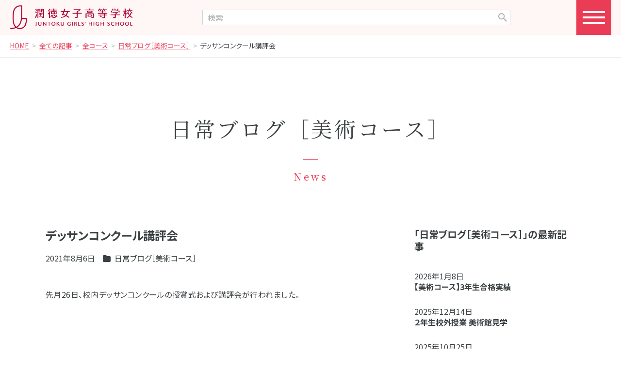

--- FILE ---
content_type: text/html; charset=UTF-8
request_url: https://www.juntoku.ac.jp/archives/17094
body_size: 5762
content:
<!doctype>
<html lang="ja">

<head>
  <meta charset="UTF-8">
<meta name="description" content="先月26日、校内デッサンコンクールの授賞式および講評会が行われました。 上位5作品と、新人賞を受賞した1年生の作品が講評されました！ 講評会の様子です。 最優秀賞を受賞したSさんです。 受賞者には教員お手製の青いミロビ像とポストカード...">
<meta name="viewport" content="width=device-width, user-scalable=no, initial-scale=1.0, maximum-scale=1.0, minimum-scale=1.0">
<meta http-equiv="X-UA-Compatible" content="ie=edge">

  <!-- OGP設定 -->
  <meta property="og:title" content="デッサンコンクール講評会">
  <meta property="og:type" content="article">
  <meta property="og:url" content="https://www.juntoku.ac.jp/archives/17094">
  <meta property="og:description" content="先月26日、校内デッサンコンクールの授賞式および講評会が行われました。 上位5作品と、新人賞を受賞した1年生の作品が講評されました！ 講評会の様子です。 最優秀賞を受賞したSさんです。 受賞者には教員お手製の青いミロビ像とポストカード...">
  <meta property="og:image" content="">
  <meta name="twitter:card" content="summary_large_image">
  <meta name="twitter:site" content="@juntoku_joshi">
  <meta name="twitter:title" content="デッサンコンクール講評会">
  <meta name="twitter:description" content="先月26日、校内デッサンコンクールの授賞式および講評会が行われました。 上位5作品と、新人賞を受賞した1年生の作品が講評されました！ 講評会の様子です。 最優秀賞を受賞したSさんです。 受賞者には教員お手製の青いミロビ像とポストカード...">
  <meta name="twitter:image" content="">
<link rel="shortcut icon" href="https://www.juntoku.ac.jp/jt2025/wp-content/themes/jt2025/favicon.ico">
<link rel="preconnect" href="https://fonts.googleapis.com">
<link rel="preconnect" href="https://fonts.gstatic.com" crossorigin>
<link rel="stylesheet" href="https://fonts.googleapis.com/css2?family=Noto+Sans+JP:wght@300;400;500;600;700;800;900&family=Noto+Serif+JP:wght@300;400;500;600;700;900&family=Libre+Caslon+Text:wght@400;700&family=Courgette&display=swap">
<link rel="stylesheet" href="https://www.juntoku.ac.jp/jt2025/wp-content/themes/jt2025/libs/bootstrap-5.3.1/css/bootstrap.css?v=1736490949">
<link rel="stylesheet" href="https://www.juntoku.ac.jp/jt2025/wp-content/themes/jt2025/libs/kurage-css/2.0.0/kurage.min.css?v=1726452698">
<link rel="stylesheet" href="https://www.juntoku.ac.jp/jt2025/wp-content/themes/jt2025/libs/kurage-css/2.0.0/kurage-xxl-1399.min.css?v=1726452698">
<link rel="stylesheet" href="https://www.juntoku.ac.jp/jt2025/wp-content/themes/jt2025/libs/kurage-css/2.0.0/kurage-lg-991.min.css?v=1726452698">
<link rel="stylesheet" href="https://www.juntoku.ac.jp/jt2025/wp-content/themes/jt2025/libs/kurage-css/2.0.0/kurage-md-767.min.css?v=1726452698">
<link rel="stylesheet" href="https://www.juntoku.ac.jp/jt2025/wp-content/themes/jt2025/libs/kurage-css/2.0.0/kurage-sm-575.min.css?v=1726452698">
<link rel="stylesheet" href="https://www.juntoku.ac.jp/jt2025/wp-content/themes/jt2025/libs/fontawesome-free-6.5.2/css/fontawesome.min.css">
<link rel="stylesheet" href="https://www.juntoku.ac.jp/jt2025/wp-content/themes/jt2025/libs/fontawesome-free-6.5.2/css/regular.min.css">
<link rel="stylesheet" href="https://www.juntoku.ac.jp/jt2025/wp-content/themes/jt2025/libs/fontawesome-free-6.5.2/css/solid.min.css">
<link rel="stylesheet" href="https://www.juntoku.ac.jp/jt2025/wp-content/themes/jt2025/libs/fontawesome-free-6.5.2/css/brands.min.css">
<link rel="stylesheet" href="https://www.juntoku.ac.jp/jt2025/wp-content/themes/jt2025/css/style.css?v=1748910187">

<title>デッサンコンクール講評会 &#8211; 潤徳女子高等学校</title>
	<style>img:is([sizes="auto" i], [sizes^="auto," i]) { contain-intrinsic-size: 3000px 1500px }</style>
	<link rel='stylesheet' id='contact-form-7-css' href='https://www.juntoku.ac.jp/jt2025/wp-content/plugins/contact-form-7/includes/css/styles.css?ver=6.0.6' type='text/css' media='all' />
<link rel='stylesheet' id='cf7msm_styles-css' href='https://www.juntoku.ac.jp/jt2025/wp-content/plugins/contact-form-7-multi-step-module/resources/cf7msm.css?ver=4.4.2' type='text/css' media='all' />
<script type="text/javascript" src="https://www.juntoku.ac.jp/jt2025/wp-includes/js/jquery/jquery.min.js?ver=3.7.1" id="jquery-core-js"></script>
<script type="text/javascript" src="https://www.juntoku.ac.jp/jt2025/wp-includes/js/jquery/jquery-migrate.min.js?ver=3.4.1" id="jquery-migrate-js"></script>
<link rel="canonical" href="https://www.juntoku.ac.jp/archives/17094" />
</head>

<body class="single post %e3%83%87%e3%83%83%e3%82%b5%e3%83%b3%e3%82%b3%e3%83%b3%e3%82%af%e3%83%bc%e3%83%ab%e8%ac%9b%e8%a9%95%e4%bc%9a">

  <div class="drawer">
  <div class="drawer__bg"></div>
  <div class="drawer__content">
    <div class="drawer__item drawer__item--1">
      <a class="drawer__item__title" href="https://www.juntoku.ac.jp/about.html">学校紹介</a>
      <ul>
          <li id="menu-item-23722" class="menu-item menu-item-type-post_type menu-item-object-page menu-item-23722"><a href="https://www.juntoku.ac.jp/about/index.html">学校長挨拶・沿革</a></li>
<li id="menu-item-23723" class="menu-item menu-item-type-post_type menu-item-object-page menu-item-23723"><a href="https://www.juntoku.ac.jp/about/feature.html">教育理念</a></li>
<li id="menu-item-23724" class="menu-item menu-item-type-post_type menu-item-object-page menu-item-23724"><a href="https://www.juntoku.ac.jp/about/facilities.html">施設・設備</a></li>
<li id="menu-item-23721" class="menu-item menu-item-type-post_type menu-item-object-page menu-item-23721"><a href="https://www.juntoku.ac.jp/about/access.html">交通アクセス</a></li>
      </ul>
    </div>
    <div class="drawer__item drawer__item--2">
      <a class="drawer__item__title" href="https://www.juntoku.ac.jp/education.html">教育の特色</a>
      <ul>
          <li id="menu-item-23726" class="menu-item menu-item-type-post_type menu-item-object-page menu-item-23726"><a href="https://www.juntoku.ac.jp/education/course.html">コース紹介</a></li>
<li id="menu-item-23727" class="menu-item menu-item-type-post_type menu-item-object-page menu-item-23727"><a href="https://www.juntoku.ac.jp/education/eachsubject.html">主な教科</a></li>
<li id="menu-item-23728" class="menu-item menu-item-type-post_type menu-item-object-page menu-item-23728"><a href="https://www.juntoku.ac.jp/education/teachers.html">教員紹介</a></li>
<li id="menu-item-23725" class="menu-item menu-item-type-post_type menu-item-object-page menu-item-23725"><a href="https://www.juntoku.ac.jp/education/global.html">グローバル教養</a></li>
      </ul>
    </div>
    <div class="drawer__item drawer__item--3">
      <a class="drawer__item__title" href="https://www.juntoku.ac.jp/schoollife.html">スクールライフ</a>
      <ul>
          <li id="menu-item-23732" class="menu-item menu-item-type-post_type menu-item-object-page menu-item-23732"><a href="https://www.juntoku.ac.jp/schoollife/uniform.html">制服紹介</a></li>
<li id="menu-item-23730" class="menu-item menu-item-type-post_type menu-item-object-page menu-item-23730"><a href="https://www.juntoku.ac.jp/schoollife/club.html">クラブ活動・委員会</a></li>
<li id="menu-item-23735" class="menu-item menu-item-type-post_type menu-item-object-page menu-item-23735"><a href="https://www.juntoku.ac.jp/schoollife/day.html">潤徳の1日</a></li>
<li id="menu-item-23734" class="menu-item menu-item-type-post_type menu-item-object-page menu-item-23734"><a href="https://www.juntoku.ac.jp/schoollife/event.html">年間行事</a></li>
<li id="menu-item-23731" class="menu-item menu-item-type-post_type menu-item-object-page menu-item-23731"><a href="https://www.juntoku.ac.jp/schoollife/counseling.html">サポート体制</a></li>
<li id="menu-item-23733" class="menu-item menu-item-type-post_type menu-item-object-page menu-item-23733"><a href="https://www.juntoku.ac.jp/schoollife/message.html">在校生の声</a></li>
      </ul>
    </div>
    <div class="drawer__item drawer__item--4">
      <a class="drawer__item__title" href="https://www.juntoku.ac.jp/career.html">進路指導</a>
      <ul>
          <li id="menu-item-23747" class="menu-item menu-item-type-post_type menu-item-object-page menu-item-23747"><a href="https://www.juntoku.ac.jp/career/guidance.html">進路指導について</a></li>
<li id="menu-item-23746" class="menu-item menu-item-type-post_type menu-item-object-page menu-item-23746"><a href="https://www.juntoku.ac.jp/career/achievement.html">大学合格実績</a></li>
<li id="menu-item-23744" class="menu-item menu-item-type-post_type menu-item-object-page menu-item-23744"><a href="https://www.juntoku.ac.jp/career/voice.html">卒業生の声</a></li>
<li id="menu-item-23745" class="menu-item menu-item-type-post_type menu-item-object-page menu-item-23745"><a href="https://www.juntoku.ac.jp/career/experiences.html">合格体験記</a></li>
      </ul>
    </div>
    <div class="drawer__item drawer__item--5">
      <a class="drawer__item__title" href="https://www.juntoku.ac.jp/admission.html">受験生へ</a>
      <ul>
          <li id="menu-item-23749" class="menu-item menu-item-type-post_type menu-item-object-page menu-item-23749"><a href="https://www.juntoku.ac.jp/admission/schoolexpenses.html">入学金・学費</a></li>
<li id="menu-item-23752" class="menu-item menu-item-type-post_type menu-item-object-page menu-item-23752"><a href="https://www.juntoku.ac.jp/admission/event.html">説明会・イベント</a></li>
<li id="menu-item-23750" class="menu-item menu-item-type-post_type menu-item-object-page menu-item-23750"><a href="https://www.juntoku.ac.jp/admission/index.html">募集要項・推薦書</a></li>
<li id="menu-item-23827" class="menu-item menu-item-type-custom menu-item-object-custom menu-item-23827"><a target="_blank" href="https://mirai-compass.net/usr/juntokjh/common/login.jsf">WEB出願</a></li>
<li id="menu-item-23748" class="menu-item menu-item-type-post_type menu-item-object-page menu-item-23748"><a href="https://www.juntoku.ac.jp/admission/faq.html">よくある質問</a></li>
<li id="menu-item-23751" class="menu-item menu-item-type-post_type menu-item-object-page menu-item-23751"><a href="https://www.juntoku.ac.jp/admission/goukaku.html">合格発表</a></li>
      </ul>
    </div>

    <div class="drawer__item drawer__item--6">
      <div class="drawer__item">
<!--        <a class="drawer__item__title pe-none text-decoration-none" href="--><!--/enrolled.html">在校生へ</a>-->
        <a class="drawer__item__title" href="https://www.juntoku.ac.jp/enrolled.html">在校生へ</a>
        <ul>
            <li id="menu-item-23729" class="menu-item menu-item-type-custom menu-item-object-custom menu-item-23729"><a target="_blank" href="https://forms.office.com/r/494sDdNT7H">在校生用証明書発行</a></li>
        </ul>
      </div>
    </div>

    <div class="drawer__item drawer__item--7">
      <div class="drawer__item">
        <a class="drawer__item__title" href="https://www.juntoku.ac.jp/menu.html">その他</a>
        <ul>
            <li id="menu-item-23741" class="menu-item menu-item-type-post_type menu-item-object-page menu-item-23741"><a href="https://www.juntoku.ac.jp/menu/juntokukai.html">潤徳会</a></li>
<li id="menu-item-23740" class="menu-item menu-item-type-post_type menu-item-object-page menu-item-23740"><a href="https://www.juntoku.ac.jp/menu/dousoukai.html">同窓会</a></li>
<li id="menu-item-23736" class="menu-item menu-item-type-post_type menu-item-object-page menu-item-23736"><a href="https://www.juntoku.ac.jp/menu/pta.html">PTA</a></li>
<li id="menu-item-23739" class="menu-item menu-item-type-post_type menu-item-object-page menu-item-23739"><a href="https://www.juntoku.ac.jp/menu/certificate.html">卒業生用証明書発行</a></li>
<li id="menu-item-23738" class="menu-item menu-item-type-post_type menu-item-object-page menu-item-23738"><a href="https://www.juntoku.ac.jp/menu/privacy.html">個人情報保護方針</a></li>
<li id="menu-item-23839" class="menu-item menu-item-type-post_type menu-item-object-page menu-item-23839"><a href="https://www.juntoku.ac.jp/menu/recruit.html">教員採用情報</a></li>
<li id="menu-item-24120" class="menu-item menu-item-type-post_type menu-item-object-page menu-item-24120"><a href="https://www.juntoku.ac.jp/menu/hp.html">HP制作委員会</a></li>
<li id="menu-item-23742" class="menu-item menu-item-type-post_type menu-item-object-page menu-item-23742"><a href="https://www.juntoku.ac.jp/contact/">お問い合わせ</a></li>
<li id="menu-item-23743" class="menu-item menu-item-type-post_type menu-item-object-page menu-item-23743"><a href="https://www.juntoku.ac.jp/request/">資料請求</a></li>
        </ul>
      </div>
    </div>

    <div class="drawer__item drawer__item--8">
      <div class="drawer__item">
        <a class="drawer__item__title" href="https://www.juntoku.ac.jp/menu/donation.html">ご寄付のお願い</a>
      </div>
    </div>

  </div>
  <div class="drawer__btn">
    <span class="drawer__btn__line drawer__btn__line--1"></span>
    <span class="drawer__btn__line drawer__btn__line--2"></span>
    <span class="drawer__btn__line drawer__btn__line--3"></span>
  </div>
</div>

<header class="header">
  <div class="header__inner">
    <div class="header__logo">
      <a href="https://www.juntoku.ac.jp/">
        <img src="https://www.juntoku.ac.jp/jt2025/wp-content/themes/jt2025/img/header_logo.png" alt="潤徳女子高等学校トップページ">
      </a>
    </div>
    <div class="header__search">
      <form role="search" method="get" id="searchform" class="searchform" action="https://www.juntoku.ac.jp">
  <div>
    <label class="screen-reader-text" for="s">検索:</label>
    <div class="input-wrapper">
            <input type="text" value="" name="s" id="s" placeholder="検索">
      <input type="submit" id="searchsubmit" value="">
    </div>
  </div>
</form>
    </div>
    <div class="header__btn">
      <div class="header__btn__inner"></div>
    </div>
  </div>
</header>

  
  <div class="breadcrumbs container-fluid">
    <div class="row">
      <div class="col-12">
        <ul>
                                    <li>
                <a href="https://www.juntoku.ac.jp">
                  HOME                </a>
              </li>
                                                <li>
                <a href="https://www.juntoku.ac.jp/archives/category/all_categories">
                  全ての記事                </a>
              </li>
                                                <li>
                <a href="https://www.juntoku.ac.jp/archives/category/all_categories/all_course">
                  全コース                </a>
              </li>
                                                <li>
                <a href="https://www.juntoku.ac.jp/archives/category/all_categories/all_course/art_course_02">
                  日常ブログ［美術コース］                </a>
              </li>
                                                <li>
                デッサンコンクール講評会              </li>
                              </ul>
      </div>
    </div>
  </div>

<div class="header__search__sp">
  <div class="header__search__sp__inner">
    <form role="search" method="get" id="searchform" class="searchform" action="https://www.juntoku.ac.jp">
  <div>
    <label class="screen-reader-text" for="s">検索:</label>
    <div class="input-wrapper">
            <input type="text" value="" name="s" id="s" placeholder="検索">
      <input type="submit" id="searchsubmit" value="">
    </div>
  </div>
</form>
  </div>
</div>

<main class="main" role="main">
  <article class="article" role="article">

    <div class="article__header-simple1 rmt-9 rmb-6 rmy-md-6">
      <div class="h1 mincho">
        <span class="article__header-simple1__title">日常ブログ［美術コース］</span>
        <span class="article__header-simple1__subtitle">News</span>
      </div>
    </div>

    <div class="article__inner container">

      <div class="grid">
        <div class="g-col-12 g-col-md-8 rpr-3 rpr-md-0 rmb-md-4.5">

          <h1 class="rfs-24px rfs-sm-20px gothic fw-700 lh-sm ls-normal rmb-1.5">デッサンコンクール講評会</h1>
          <div class="d-flex align-items-center rfs-0.85 lh-1 rmb-3"><span class="rpr-1">
              <span class="rpr-1">2021年8月6日</span><span><i class="fa-solid fa-folder rpr-0.25"></i></span>
              <span><a class="text-decoration-none" href="https://www.juntoku.ac.jp/archives/category/all_categories/all_course/art_course_02">日常ブログ［美術コース］</a></span>          </div>
          <div class="post-content">
            <p>先月26日、校内デッサンコンクールの授賞式および講評会が行われました。</p>
<p>&nbsp;</p>
<p>上位5作品と、新人賞を受賞した1年生の作品が講評されました！</p>
<p>&nbsp;</p>
<p>講評会の様子です。</p>
<p><img fetchpriority="high" decoding="async" class=" wp-image-17098 aligncenter" src="https://www.juntoku.ac.jp/jt2025/wp-content/uploads/2021/07/IMG_7748-300x225.jpg" alt="" width="508" height="381" /></p>
<p><img decoding="async" class=" wp-image-17097 aligncenter" src="https://www.juntoku.ac.jp/jt2025/wp-content/uploads/2021/07/IMG_7747-300x225.jpg" alt="" width="504" height="378" /></p>
<p><img decoding="async" class=" wp-image-17100 aligncenter" src="https://www.juntoku.ac.jp/jt2025/wp-content/uploads/2021/07/IMG_7745-300x225.jpg" alt="" width="507" height="380" /></p>
<p><img decoding="async" class=" wp-image-17099 aligncenter" src="https://www.juntoku.ac.jp/jt2025/wp-content/uploads/2021/07/IMG_7751-300x225.jpg" alt="" width="514" height="386" /></p>
<p>&nbsp;</p>
<p>&nbsp;</p>
<p>&nbsp;</p>
<p>&nbsp;</p>
<p>&nbsp;</p>
<p>&nbsp;</p>
<p>&nbsp;</p>
<p><img decoding="async" class=" wp-image-17101 aligncenter" src="https://www.juntoku.ac.jp/jt2025/wp-content/uploads/2021/07/IMG_7754-225x300.jpg" alt="" width="391" height="521" /></p>
<p>最優秀賞を受賞したSさんです。</p>
<p>受賞者には教員お手製の青いミロビ像とポストカードが賞品として渡されました。</p>
<p>&nbsp;</p>
<p>&nbsp;</p>
<p>&nbsp;</p>
<p>&nbsp;</p>
<p>&nbsp;</p>
<p><img decoding="async" class=" wp-image-17102 aligncenter" src="https://www.juntoku.ac.jp/jt2025/wp-content/uploads/2021/07/IMG_7789-300x187.jpg" alt="" width="522" height="326" /></p>
<p>優秀作品はラウンジに展示しています。</p>
<p>&nbsp;</p>
<p>最後まであきらめずに取り組んだ参加者のみなさん、ほんとうにお疲れさまでした！</p>
          </div>
                  </div>

        <!-- sidebar -->
        <div class="g-col-12 g-col-md-4">
          <div class="rmb-3">
            <div class="rfs-20px fw-700 lh-sm rmb-2.5">「日常ブログ［美術コース］」の最新記事</div>
            <div class="d-flex align-items-center rfs-0.875 lh-1 rmb-0.25"><span class="rpr-1">2026年1月8日</span></div><div class="rfs-1 gothic fw-700 rmb-2"><a class="link-reverse lh-sm" href="https://www.juntoku.ac.jp/archives/24951">【美術コース】3年生合格実績</a></div><div class="d-flex align-items-center rfs-0.875 lh-1 rmb-0.25"><span class="rpr-1">2025年12月14日</span></div><div class="rfs-1 gothic fw-700 rmb-2"><a class="link-reverse lh-sm" href="https://www.juntoku.ac.jp/archives/24976">２年生校外授業 美術館見学</a></div><div class="d-flex align-items-center rfs-0.875 lh-1 rmb-0.25"><span class="rpr-1">2025年10月25日</span></div><div class="rfs-1 gothic fw-700 rmb-2"><a class="link-reverse lh-sm" href="https://www.juntoku.ac.jp/archives/24972">1年生校外授業 上野動物園スケッチ</a></div><div class="d-flex align-items-center rfs-0.875 lh-1 rmb-0.25"><span class="rpr-1">2025年9月30日</span></div><div class="rfs-1 gothic fw-700 rmb-2"><a class="link-reverse lh-sm" href="https://www.juntoku.ac.jp/archives/24973">美術コース3年生より 卒業制作にご来場下さり、ありがとうございました。</a></div><div class="d-flex align-items-center rfs-0.875 lh-1 rmb-0.25"><span class="rpr-1">2025年9月26日</span></div><div class="rfs-1 gothic fw-700 rmb-2"><a class="link-reverse lh-sm" href="https://www.juntoku.ac.jp/archives/24795">【美術コース】明日より卒業制作展が始まります！！</a></div><div class="d-flex align-items-center rfs-0.875 lh-1 rmb-0.25"><span class="rpr-1">2025年9月25日</span></div><div class="rfs-1 gothic fw-700 rmb-2"><a class="link-reverse lh-sm" href="https://www.juntoku.ac.jp/archives/24792">【美術コース】卒業制作展まであと2日！！</a></div><div class="d-flex align-items-center rfs-0.875 lh-1 rmb-0.25"><span class="rpr-1">2025年6月21日</span></div><div class="rfs-1 gothic fw-700 rmb-2"><a class="link-reverse lh-sm" href="https://www.juntoku.ac.jp/archives/24282">１年生石膏デッサン講評会</a></div><div class="d-flex align-items-center rfs-0.875 lh-1 rmb-0.25"><span class="rpr-1">2025年6月20日</span></div><div class="rfs-1 gothic fw-700 rmb-2"><a class="link-reverse lh-sm" href="https://www.juntoku.ac.jp/archives/24280">１年生授業風景</a></div><div class="d-flex align-items-center rfs-0.875 lh-1 rmb-0.25"><span class="rpr-1">2025年5月24日</span></div><div class="rfs-1 gothic fw-700 rmb-2"><a class="link-reverse lh-sm" href="https://www.juntoku.ac.jp/archives/24279">２年生校外授業　</a></div><div class="d-flex align-items-center rfs-0.875 lh-1 rmb-0.25"><span class="rpr-1">2025年4月9日</span></div><div class="rfs-1 gothic fw-700 rmb-2"><a class="link-reverse lh-sm" href="https://www.juntoku.ac.jp/archives/24021">【美術コース3年】卒展準備中！</a></div>          </div>
          <div>
                        <div class="rmb-3">
              <label for="category" class="fw-700 rmb-0.25">カテゴリー</label>
              <select name="category" id="category" class="form-select">
                <option value="">カテゴリーを選択</option>
                <option value="https://www.juntoku.ac.jp/archives/category/all_categories" >全ての記事</option><option value="https://www.juntoku.ac.jp/archives/category/all_categories/newsandtopics" >　NEWS&amp;TOPICS</option><option value="https://www.juntoku.ac.jp/archives/category/all_categories/newsandtopics/news" >　お知らせ</option><option value="https://www.juntoku.ac.jp/archives/category/all_categories/newsandtopics/admission" >　入試情報</option><option value="https://www.juntoku.ac.jp/archives/category/all_categories/newsandtopics/diary" >　潤徳日記</option><option value="https://www.juntoku.ac.jp/archives/category/all_categories/all_course" >　全コース</option><option value="https://www.juntoku.ac.jp/archives/category/all_categories/all_course/special_course_02" >　　日常ブログ［特進コース］</option><option value="https://www.juntoku.ac.jp/archives/category/all_categories/all_course/art_course_02" selected>　　日常ブログ［美術コース］</option><option value="https://www.juntoku.ac.jp/archives/category/all_categories/all_course/total_course_02" >　　日常ブログ［進学コース］</option><option value="https://www.juntoku.ac.jp/archives/category/topics" >TOPICS</option><option value="https://www.juntoku.ac.jp/archives/category/setsumeikai" >説明会情報</option><option value="https://www.juntoku.ac.jp/archives/category/setsumeikai/school-briefing" >　学校説明会</option><option value="https://www.juntoku.ac.jp/archives/category/setsumeikai/school-tour" >　学校見学会</option><option value="https://www.juntoku.ac.jp/archives/category/setsumeikai/experience-school" >　体験入学</option><option value="https://www.juntoku.ac.jp/archives/category/setsumeikai/experience-club" >　クラブ体験入部</option><option value="https://www.juntoku.ac.jp/archives/category/setsumeikai/individual-consultation" >　個別相談会</option><option value="https://www.juntoku.ac.jp/archives/category/uncategorized" >未分類</option>              </select>
              <script>
                document.getElementById('category').addEventListener('change', function() {
                  if (this.value) {
                    window.location.href = this.value;
                  } else {
                    window.location.href = 'https://www.juntoku.ac.jp/archives/category/announcement';
                  }
                });
              </script>
            </div>

          </div><!-- /sidebar -->
        </div><!-- /.row -->

      </div><!-- /.article__inner -->

  </article>
</main>

<script type="speculationrules">
{"prefetch":[{"source":"document","where":{"and":[{"href_matches":"\/*"},{"not":{"href_matches":["\/jt2025\/wp-*.php","\/jt2025\/wp-admin\/*","\/jt2025\/wp-content\/uploads\/*","\/jt2025\/wp-content\/*","\/jt2025\/wp-content\/plugins\/*","\/jt2025\/wp-content\/themes\/jt2025\/*","\/*\\?(.+)"]}},{"not":{"selector_matches":"a[rel~=\"nofollow\"]"}},{"not":{"selector_matches":".no-prefetch, .no-prefetch a"}}]},"eagerness":"conservative"}]}
</script>
<script type="text/javascript" src="https://www.juntoku.ac.jp/jt2025/wp-includes/js/dist/hooks.min.js?ver=4d63a3d491d11ffd8ac6" id="wp-hooks-js"></script>
<script type="text/javascript" src="https://www.juntoku.ac.jp/jt2025/wp-includes/js/dist/i18n.min.js?ver=5e580eb46a90c2b997e6" id="wp-i18n-js"></script>
<script type="text/javascript" id="wp-i18n-js-after">
/* <![CDATA[ */
wp.i18n.setLocaleData( { 'text direction\u0004ltr': [ 'ltr' ] } );
/* ]]> */
</script>
<script type="text/javascript" src="https://www.juntoku.ac.jp/jt2025/wp-content/plugins/contact-form-7/includes/swv/js/index.js?ver=6.0.6" id="swv-js"></script>
<script type="text/javascript" id="contact-form-7-js-translations">
/* <![CDATA[ */
( function( domain, translations ) {
	var localeData = translations.locale_data[ domain ] || translations.locale_data.messages;
	localeData[""].domain = domain;
	wp.i18n.setLocaleData( localeData, domain );
} )( "contact-form-7", {"translation-revision-date":"2025-04-11 06:42:50+0000","generator":"GlotPress\/4.0.1","domain":"messages","locale_data":{"messages":{"":{"domain":"messages","plural-forms":"nplurals=1; plural=0;","lang":"ja_JP"},"This contact form is placed in the wrong place.":["\u3053\u306e\u30b3\u30f3\u30bf\u30af\u30c8\u30d5\u30a9\u30fc\u30e0\u306f\u9593\u9055\u3063\u305f\u4f4d\u7f6e\u306b\u7f6e\u304b\u308c\u3066\u3044\u307e\u3059\u3002"],"Error:":["\u30a8\u30e9\u30fc:"]}},"comment":{"reference":"includes\/js\/index.js"}} );
/* ]]> */
</script>
<script type="text/javascript" id="contact-form-7-js-before">
/* <![CDATA[ */
var wpcf7 = {
    "api": {
        "root": "https:\/\/www.juntoku.ac.jp\/wp-json\/",
        "namespace": "contact-form-7\/v1"
    }
};
/* ]]> */
</script>
<script type="text/javascript" src="https://www.juntoku.ac.jp/jt2025/wp-content/plugins/contact-form-7/includes/js/index.js?ver=6.0.6" id="contact-form-7-js"></script>
<script type="text/javascript" id="cf7msm-js-extra">
/* <![CDATA[ */
var cf7msm_posted_data = [];
/* ]]> */
</script>
<script type="text/javascript" src="https://www.juntoku.ac.jp/jt2025/wp-content/plugins/contact-form-7-multi-step-module/resources/cf7msm.min.js?ver=4.4.2" id="cf7msm-js"></script>
<script type="text/javascript" src="https://www.google.com/recaptcha/api.js?render=6Ldw4FMrAAAAAEsBM_F6o1jV9mdlAT3ieOQIBAbS&amp;ver=3.0" id="google-recaptcha-js"></script>
<script type="text/javascript" src="https://www.juntoku.ac.jp/jt2025/wp-includes/js/dist/vendor/wp-polyfill.min.js?ver=3.15.0" id="wp-polyfill-js"></script>
<script type="text/javascript" id="wpcf7-recaptcha-js-before">
/* <![CDATA[ */
var wpcf7_recaptcha = {
    "sitekey": "6Ldw4FMrAAAAAEsBM_F6o1jV9mdlAT3ieOQIBAbS",
    "actions": {
        "homepage": "homepage",
        "contactform": "contactform"
    }
};
/* ]]> */
</script>
<script type="text/javascript" src="https://www.juntoku.ac.jp/jt2025/wp-content/plugins/contact-form-7/modules/recaptcha/index.js?ver=6.0.6" id="wpcf7-recaptcha-js"></script>
<footer class="footer">
  <div class="footer__content">
    <div class="footer__content__inner">
      <div class="footer__school-info">
        <div class="footer__school-name">潤徳女子高等学校</div>
        <div class="footer__sns">
          <ul>
            <!--<li><a class="footer__sns__icon footer__sns__icon--facebook" href="https://www.facebook.com/" target="_blank" rel="noreferrer noopener"></a></li>-->
            <!--<li><a class="footer__sns__icon footer__sns__icon--youtube" href="https://www.youtube.com/@user-im6ss6gk6y" target="_blank" rel="noreferrer noopener"></a></li>-->
            <li><a class="footer__sns__icon footer__sns__icon--x" href="https://x.com/juntoku_joshi" target="_blank" rel="noreferrer noopener"></a></li>
            <li><a class="footer__sns__icon footer__sns__icon--instagram" href="https://www.instagram.com/juntoku_joshi_official/" target="_blank" rel="noreferrer noopener"></a></li>
          </ul>
        </div>
      </div>
      <!--
      <div class="footer__goals">
        <img src="https://www.juntoku.ac.jp/jt2025/wp-content/themes/jt2025/images/logo_goals.svg" alt="潤徳女子高等学校SUSTAINABLE DEVELOPMENT GOALS">
      </div>
      -->
      <div class="footer__nav">
        <ul class="footer__nav__main">
          <li id="menu-item-23838" class="menu-item menu-item-type-post_type menu-item-object-page menu-item-home menu-item-23838"><a href="https://www.juntoku.ac.jp/">Home</a></li>
<li id="menu-item-23649" class="menu-item menu-item-type-post_type menu-item-object-page menu-item-23649"><a href="https://www.juntoku.ac.jp/about.html">学校紹介</a></li>
<li id="menu-item-23650" class="menu-item menu-item-type-post_type menu-item-object-page menu-item-23650"><a href="https://www.juntoku.ac.jp/education.html">教育の特色</a></li>
<li id="menu-item-23653" class="menu-item menu-item-type-post_type menu-item-object-page menu-item-23653"><a href="https://www.juntoku.ac.jp/schoollife.html">スクールライフ</a></li>
<li id="menu-item-23651" class="menu-item menu-item-type-post_type menu-item-object-page menu-item-23651"><a href="https://www.juntoku.ac.jp/career.html">進路指導</a></li>
<li id="menu-item-23652" class="menu-item menu-item-type-post_type menu-item-object-page menu-item-23652"><a href="https://www.juntoku.ac.jp/admission.html">受験生へ</a></li>
<li id="menu-item-23828" class="menu-item menu-item-type-post_type menu-item-object-page menu-item-23828"><a href="https://www.juntoku.ac.jp/enrolled.html">在校生へ</a></li>
<li id="menu-item-23654" class="menu-item menu-item-type-post_type menu-item-object-page menu-item-23654"><a href="https://www.juntoku.ac.jp/menu.html">その他</a></li>
        </ul>
        <ul class="footer__nav__sub">
          <li id="menu-item-23655" class="menu-item menu-item-type-post_type menu-item-object-page menu-item-23655"><a href="https://www.juntoku.ac.jp/about/access.html">交通アクセス</a></li>
<li id="menu-item-23657" class="menu-item menu-item-type-post_type menu-item-object-page menu-item-23657"><a href="https://www.juntoku.ac.jp/request/">資料請求</a></li>
<li id="menu-item-23659" class="menu-item menu-item-type-post_type menu-item-object-page menu-item-23659"><a href="https://www.juntoku.ac.jp/menu/certificate.html">卒業生用証明書発行</a></li>
<li id="menu-item-23656" class="menu-item menu-item-type-post_type menu-item-object-page menu-item-23656"><a href="https://www.juntoku.ac.jp/menu/donation.html">ご寄付のお願い</a></li>
<li id="menu-item-23658" class="menu-item menu-item-type-post_type menu-item-object-page menu-item-23658"><a href="https://www.juntoku.ac.jp/menu/privacy.html">個人情報保護方針</a></li>
<li id="menu-item-23918" class="menu-item menu-item-type-post_type menu-item-object-page menu-item-23918"><a href="https://www.juntoku.ac.jp/menu/recruit.html">教員採用情報</a></li>
        </ul>
      </div>
    </div>
  </div>
  <div class="footer__copyright text-center">
    &copy; 2025 Juntoku Girls' High School. <br class="d-block d-sm-none">All rights reserved.
  </div>
</footer>
<script src="https://www.juntoku.ac.jp/jt2025/wp-content/themes/jt2025/js/common.js?v=1748913443"></script>
</body>

</html>


--- FILE ---
content_type: text/html; charset=utf-8
request_url: https://www.google.com/recaptcha/api2/anchor?ar=1&k=6Ldw4FMrAAAAAEsBM_F6o1jV9mdlAT3ieOQIBAbS&co=aHR0cHM6Ly93d3cuanVudG9rdS5hYy5qcDo0NDM.&hl=en&v=PoyoqOPhxBO7pBk68S4YbpHZ&size=invisible&anchor-ms=20000&execute-ms=30000&cb=d58tdyc5mbnn
body_size: 48885
content:
<!DOCTYPE HTML><html dir="ltr" lang="en"><head><meta http-equiv="Content-Type" content="text/html; charset=UTF-8">
<meta http-equiv="X-UA-Compatible" content="IE=edge">
<title>reCAPTCHA</title>
<style type="text/css">
/* cyrillic-ext */
@font-face {
  font-family: 'Roboto';
  font-style: normal;
  font-weight: 400;
  font-stretch: 100%;
  src: url(//fonts.gstatic.com/s/roboto/v48/KFO7CnqEu92Fr1ME7kSn66aGLdTylUAMa3GUBHMdazTgWw.woff2) format('woff2');
  unicode-range: U+0460-052F, U+1C80-1C8A, U+20B4, U+2DE0-2DFF, U+A640-A69F, U+FE2E-FE2F;
}
/* cyrillic */
@font-face {
  font-family: 'Roboto';
  font-style: normal;
  font-weight: 400;
  font-stretch: 100%;
  src: url(//fonts.gstatic.com/s/roboto/v48/KFO7CnqEu92Fr1ME7kSn66aGLdTylUAMa3iUBHMdazTgWw.woff2) format('woff2');
  unicode-range: U+0301, U+0400-045F, U+0490-0491, U+04B0-04B1, U+2116;
}
/* greek-ext */
@font-face {
  font-family: 'Roboto';
  font-style: normal;
  font-weight: 400;
  font-stretch: 100%;
  src: url(//fonts.gstatic.com/s/roboto/v48/KFO7CnqEu92Fr1ME7kSn66aGLdTylUAMa3CUBHMdazTgWw.woff2) format('woff2');
  unicode-range: U+1F00-1FFF;
}
/* greek */
@font-face {
  font-family: 'Roboto';
  font-style: normal;
  font-weight: 400;
  font-stretch: 100%;
  src: url(//fonts.gstatic.com/s/roboto/v48/KFO7CnqEu92Fr1ME7kSn66aGLdTylUAMa3-UBHMdazTgWw.woff2) format('woff2');
  unicode-range: U+0370-0377, U+037A-037F, U+0384-038A, U+038C, U+038E-03A1, U+03A3-03FF;
}
/* math */
@font-face {
  font-family: 'Roboto';
  font-style: normal;
  font-weight: 400;
  font-stretch: 100%;
  src: url(//fonts.gstatic.com/s/roboto/v48/KFO7CnqEu92Fr1ME7kSn66aGLdTylUAMawCUBHMdazTgWw.woff2) format('woff2');
  unicode-range: U+0302-0303, U+0305, U+0307-0308, U+0310, U+0312, U+0315, U+031A, U+0326-0327, U+032C, U+032F-0330, U+0332-0333, U+0338, U+033A, U+0346, U+034D, U+0391-03A1, U+03A3-03A9, U+03B1-03C9, U+03D1, U+03D5-03D6, U+03F0-03F1, U+03F4-03F5, U+2016-2017, U+2034-2038, U+203C, U+2040, U+2043, U+2047, U+2050, U+2057, U+205F, U+2070-2071, U+2074-208E, U+2090-209C, U+20D0-20DC, U+20E1, U+20E5-20EF, U+2100-2112, U+2114-2115, U+2117-2121, U+2123-214F, U+2190, U+2192, U+2194-21AE, U+21B0-21E5, U+21F1-21F2, U+21F4-2211, U+2213-2214, U+2216-22FF, U+2308-230B, U+2310, U+2319, U+231C-2321, U+2336-237A, U+237C, U+2395, U+239B-23B7, U+23D0, U+23DC-23E1, U+2474-2475, U+25AF, U+25B3, U+25B7, U+25BD, U+25C1, U+25CA, U+25CC, U+25FB, U+266D-266F, U+27C0-27FF, U+2900-2AFF, U+2B0E-2B11, U+2B30-2B4C, U+2BFE, U+3030, U+FF5B, U+FF5D, U+1D400-1D7FF, U+1EE00-1EEFF;
}
/* symbols */
@font-face {
  font-family: 'Roboto';
  font-style: normal;
  font-weight: 400;
  font-stretch: 100%;
  src: url(//fonts.gstatic.com/s/roboto/v48/KFO7CnqEu92Fr1ME7kSn66aGLdTylUAMaxKUBHMdazTgWw.woff2) format('woff2');
  unicode-range: U+0001-000C, U+000E-001F, U+007F-009F, U+20DD-20E0, U+20E2-20E4, U+2150-218F, U+2190, U+2192, U+2194-2199, U+21AF, U+21E6-21F0, U+21F3, U+2218-2219, U+2299, U+22C4-22C6, U+2300-243F, U+2440-244A, U+2460-24FF, U+25A0-27BF, U+2800-28FF, U+2921-2922, U+2981, U+29BF, U+29EB, U+2B00-2BFF, U+4DC0-4DFF, U+FFF9-FFFB, U+10140-1018E, U+10190-1019C, U+101A0, U+101D0-101FD, U+102E0-102FB, U+10E60-10E7E, U+1D2C0-1D2D3, U+1D2E0-1D37F, U+1F000-1F0FF, U+1F100-1F1AD, U+1F1E6-1F1FF, U+1F30D-1F30F, U+1F315, U+1F31C, U+1F31E, U+1F320-1F32C, U+1F336, U+1F378, U+1F37D, U+1F382, U+1F393-1F39F, U+1F3A7-1F3A8, U+1F3AC-1F3AF, U+1F3C2, U+1F3C4-1F3C6, U+1F3CA-1F3CE, U+1F3D4-1F3E0, U+1F3ED, U+1F3F1-1F3F3, U+1F3F5-1F3F7, U+1F408, U+1F415, U+1F41F, U+1F426, U+1F43F, U+1F441-1F442, U+1F444, U+1F446-1F449, U+1F44C-1F44E, U+1F453, U+1F46A, U+1F47D, U+1F4A3, U+1F4B0, U+1F4B3, U+1F4B9, U+1F4BB, U+1F4BF, U+1F4C8-1F4CB, U+1F4D6, U+1F4DA, U+1F4DF, U+1F4E3-1F4E6, U+1F4EA-1F4ED, U+1F4F7, U+1F4F9-1F4FB, U+1F4FD-1F4FE, U+1F503, U+1F507-1F50B, U+1F50D, U+1F512-1F513, U+1F53E-1F54A, U+1F54F-1F5FA, U+1F610, U+1F650-1F67F, U+1F687, U+1F68D, U+1F691, U+1F694, U+1F698, U+1F6AD, U+1F6B2, U+1F6B9-1F6BA, U+1F6BC, U+1F6C6-1F6CF, U+1F6D3-1F6D7, U+1F6E0-1F6EA, U+1F6F0-1F6F3, U+1F6F7-1F6FC, U+1F700-1F7FF, U+1F800-1F80B, U+1F810-1F847, U+1F850-1F859, U+1F860-1F887, U+1F890-1F8AD, U+1F8B0-1F8BB, U+1F8C0-1F8C1, U+1F900-1F90B, U+1F93B, U+1F946, U+1F984, U+1F996, U+1F9E9, U+1FA00-1FA6F, U+1FA70-1FA7C, U+1FA80-1FA89, U+1FA8F-1FAC6, U+1FACE-1FADC, U+1FADF-1FAE9, U+1FAF0-1FAF8, U+1FB00-1FBFF;
}
/* vietnamese */
@font-face {
  font-family: 'Roboto';
  font-style: normal;
  font-weight: 400;
  font-stretch: 100%;
  src: url(//fonts.gstatic.com/s/roboto/v48/KFO7CnqEu92Fr1ME7kSn66aGLdTylUAMa3OUBHMdazTgWw.woff2) format('woff2');
  unicode-range: U+0102-0103, U+0110-0111, U+0128-0129, U+0168-0169, U+01A0-01A1, U+01AF-01B0, U+0300-0301, U+0303-0304, U+0308-0309, U+0323, U+0329, U+1EA0-1EF9, U+20AB;
}
/* latin-ext */
@font-face {
  font-family: 'Roboto';
  font-style: normal;
  font-weight: 400;
  font-stretch: 100%;
  src: url(//fonts.gstatic.com/s/roboto/v48/KFO7CnqEu92Fr1ME7kSn66aGLdTylUAMa3KUBHMdazTgWw.woff2) format('woff2');
  unicode-range: U+0100-02BA, U+02BD-02C5, U+02C7-02CC, U+02CE-02D7, U+02DD-02FF, U+0304, U+0308, U+0329, U+1D00-1DBF, U+1E00-1E9F, U+1EF2-1EFF, U+2020, U+20A0-20AB, U+20AD-20C0, U+2113, U+2C60-2C7F, U+A720-A7FF;
}
/* latin */
@font-face {
  font-family: 'Roboto';
  font-style: normal;
  font-weight: 400;
  font-stretch: 100%;
  src: url(//fonts.gstatic.com/s/roboto/v48/KFO7CnqEu92Fr1ME7kSn66aGLdTylUAMa3yUBHMdazQ.woff2) format('woff2');
  unicode-range: U+0000-00FF, U+0131, U+0152-0153, U+02BB-02BC, U+02C6, U+02DA, U+02DC, U+0304, U+0308, U+0329, U+2000-206F, U+20AC, U+2122, U+2191, U+2193, U+2212, U+2215, U+FEFF, U+FFFD;
}
/* cyrillic-ext */
@font-face {
  font-family: 'Roboto';
  font-style: normal;
  font-weight: 500;
  font-stretch: 100%;
  src: url(//fonts.gstatic.com/s/roboto/v48/KFO7CnqEu92Fr1ME7kSn66aGLdTylUAMa3GUBHMdazTgWw.woff2) format('woff2');
  unicode-range: U+0460-052F, U+1C80-1C8A, U+20B4, U+2DE0-2DFF, U+A640-A69F, U+FE2E-FE2F;
}
/* cyrillic */
@font-face {
  font-family: 'Roboto';
  font-style: normal;
  font-weight: 500;
  font-stretch: 100%;
  src: url(//fonts.gstatic.com/s/roboto/v48/KFO7CnqEu92Fr1ME7kSn66aGLdTylUAMa3iUBHMdazTgWw.woff2) format('woff2');
  unicode-range: U+0301, U+0400-045F, U+0490-0491, U+04B0-04B1, U+2116;
}
/* greek-ext */
@font-face {
  font-family: 'Roboto';
  font-style: normal;
  font-weight: 500;
  font-stretch: 100%;
  src: url(//fonts.gstatic.com/s/roboto/v48/KFO7CnqEu92Fr1ME7kSn66aGLdTylUAMa3CUBHMdazTgWw.woff2) format('woff2');
  unicode-range: U+1F00-1FFF;
}
/* greek */
@font-face {
  font-family: 'Roboto';
  font-style: normal;
  font-weight: 500;
  font-stretch: 100%;
  src: url(//fonts.gstatic.com/s/roboto/v48/KFO7CnqEu92Fr1ME7kSn66aGLdTylUAMa3-UBHMdazTgWw.woff2) format('woff2');
  unicode-range: U+0370-0377, U+037A-037F, U+0384-038A, U+038C, U+038E-03A1, U+03A3-03FF;
}
/* math */
@font-face {
  font-family: 'Roboto';
  font-style: normal;
  font-weight: 500;
  font-stretch: 100%;
  src: url(//fonts.gstatic.com/s/roboto/v48/KFO7CnqEu92Fr1ME7kSn66aGLdTylUAMawCUBHMdazTgWw.woff2) format('woff2');
  unicode-range: U+0302-0303, U+0305, U+0307-0308, U+0310, U+0312, U+0315, U+031A, U+0326-0327, U+032C, U+032F-0330, U+0332-0333, U+0338, U+033A, U+0346, U+034D, U+0391-03A1, U+03A3-03A9, U+03B1-03C9, U+03D1, U+03D5-03D6, U+03F0-03F1, U+03F4-03F5, U+2016-2017, U+2034-2038, U+203C, U+2040, U+2043, U+2047, U+2050, U+2057, U+205F, U+2070-2071, U+2074-208E, U+2090-209C, U+20D0-20DC, U+20E1, U+20E5-20EF, U+2100-2112, U+2114-2115, U+2117-2121, U+2123-214F, U+2190, U+2192, U+2194-21AE, U+21B0-21E5, U+21F1-21F2, U+21F4-2211, U+2213-2214, U+2216-22FF, U+2308-230B, U+2310, U+2319, U+231C-2321, U+2336-237A, U+237C, U+2395, U+239B-23B7, U+23D0, U+23DC-23E1, U+2474-2475, U+25AF, U+25B3, U+25B7, U+25BD, U+25C1, U+25CA, U+25CC, U+25FB, U+266D-266F, U+27C0-27FF, U+2900-2AFF, U+2B0E-2B11, U+2B30-2B4C, U+2BFE, U+3030, U+FF5B, U+FF5D, U+1D400-1D7FF, U+1EE00-1EEFF;
}
/* symbols */
@font-face {
  font-family: 'Roboto';
  font-style: normal;
  font-weight: 500;
  font-stretch: 100%;
  src: url(//fonts.gstatic.com/s/roboto/v48/KFO7CnqEu92Fr1ME7kSn66aGLdTylUAMaxKUBHMdazTgWw.woff2) format('woff2');
  unicode-range: U+0001-000C, U+000E-001F, U+007F-009F, U+20DD-20E0, U+20E2-20E4, U+2150-218F, U+2190, U+2192, U+2194-2199, U+21AF, U+21E6-21F0, U+21F3, U+2218-2219, U+2299, U+22C4-22C6, U+2300-243F, U+2440-244A, U+2460-24FF, U+25A0-27BF, U+2800-28FF, U+2921-2922, U+2981, U+29BF, U+29EB, U+2B00-2BFF, U+4DC0-4DFF, U+FFF9-FFFB, U+10140-1018E, U+10190-1019C, U+101A0, U+101D0-101FD, U+102E0-102FB, U+10E60-10E7E, U+1D2C0-1D2D3, U+1D2E0-1D37F, U+1F000-1F0FF, U+1F100-1F1AD, U+1F1E6-1F1FF, U+1F30D-1F30F, U+1F315, U+1F31C, U+1F31E, U+1F320-1F32C, U+1F336, U+1F378, U+1F37D, U+1F382, U+1F393-1F39F, U+1F3A7-1F3A8, U+1F3AC-1F3AF, U+1F3C2, U+1F3C4-1F3C6, U+1F3CA-1F3CE, U+1F3D4-1F3E0, U+1F3ED, U+1F3F1-1F3F3, U+1F3F5-1F3F7, U+1F408, U+1F415, U+1F41F, U+1F426, U+1F43F, U+1F441-1F442, U+1F444, U+1F446-1F449, U+1F44C-1F44E, U+1F453, U+1F46A, U+1F47D, U+1F4A3, U+1F4B0, U+1F4B3, U+1F4B9, U+1F4BB, U+1F4BF, U+1F4C8-1F4CB, U+1F4D6, U+1F4DA, U+1F4DF, U+1F4E3-1F4E6, U+1F4EA-1F4ED, U+1F4F7, U+1F4F9-1F4FB, U+1F4FD-1F4FE, U+1F503, U+1F507-1F50B, U+1F50D, U+1F512-1F513, U+1F53E-1F54A, U+1F54F-1F5FA, U+1F610, U+1F650-1F67F, U+1F687, U+1F68D, U+1F691, U+1F694, U+1F698, U+1F6AD, U+1F6B2, U+1F6B9-1F6BA, U+1F6BC, U+1F6C6-1F6CF, U+1F6D3-1F6D7, U+1F6E0-1F6EA, U+1F6F0-1F6F3, U+1F6F7-1F6FC, U+1F700-1F7FF, U+1F800-1F80B, U+1F810-1F847, U+1F850-1F859, U+1F860-1F887, U+1F890-1F8AD, U+1F8B0-1F8BB, U+1F8C0-1F8C1, U+1F900-1F90B, U+1F93B, U+1F946, U+1F984, U+1F996, U+1F9E9, U+1FA00-1FA6F, U+1FA70-1FA7C, U+1FA80-1FA89, U+1FA8F-1FAC6, U+1FACE-1FADC, U+1FADF-1FAE9, U+1FAF0-1FAF8, U+1FB00-1FBFF;
}
/* vietnamese */
@font-face {
  font-family: 'Roboto';
  font-style: normal;
  font-weight: 500;
  font-stretch: 100%;
  src: url(//fonts.gstatic.com/s/roboto/v48/KFO7CnqEu92Fr1ME7kSn66aGLdTylUAMa3OUBHMdazTgWw.woff2) format('woff2');
  unicode-range: U+0102-0103, U+0110-0111, U+0128-0129, U+0168-0169, U+01A0-01A1, U+01AF-01B0, U+0300-0301, U+0303-0304, U+0308-0309, U+0323, U+0329, U+1EA0-1EF9, U+20AB;
}
/* latin-ext */
@font-face {
  font-family: 'Roboto';
  font-style: normal;
  font-weight: 500;
  font-stretch: 100%;
  src: url(//fonts.gstatic.com/s/roboto/v48/KFO7CnqEu92Fr1ME7kSn66aGLdTylUAMa3KUBHMdazTgWw.woff2) format('woff2');
  unicode-range: U+0100-02BA, U+02BD-02C5, U+02C7-02CC, U+02CE-02D7, U+02DD-02FF, U+0304, U+0308, U+0329, U+1D00-1DBF, U+1E00-1E9F, U+1EF2-1EFF, U+2020, U+20A0-20AB, U+20AD-20C0, U+2113, U+2C60-2C7F, U+A720-A7FF;
}
/* latin */
@font-face {
  font-family: 'Roboto';
  font-style: normal;
  font-weight: 500;
  font-stretch: 100%;
  src: url(//fonts.gstatic.com/s/roboto/v48/KFO7CnqEu92Fr1ME7kSn66aGLdTylUAMa3yUBHMdazQ.woff2) format('woff2');
  unicode-range: U+0000-00FF, U+0131, U+0152-0153, U+02BB-02BC, U+02C6, U+02DA, U+02DC, U+0304, U+0308, U+0329, U+2000-206F, U+20AC, U+2122, U+2191, U+2193, U+2212, U+2215, U+FEFF, U+FFFD;
}
/* cyrillic-ext */
@font-face {
  font-family: 'Roboto';
  font-style: normal;
  font-weight: 900;
  font-stretch: 100%;
  src: url(//fonts.gstatic.com/s/roboto/v48/KFO7CnqEu92Fr1ME7kSn66aGLdTylUAMa3GUBHMdazTgWw.woff2) format('woff2');
  unicode-range: U+0460-052F, U+1C80-1C8A, U+20B4, U+2DE0-2DFF, U+A640-A69F, U+FE2E-FE2F;
}
/* cyrillic */
@font-face {
  font-family: 'Roboto';
  font-style: normal;
  font-weight: 900;
  font-stretch: 100%;
  src: url(//fonts.gstatic.com/s/roboto/v48/KFO7CnqEu92Fr1ME7kSn66aGLdTylUAMa3iUBHMdazTgWw.woff2) format('woff2');
  unicode-range: U+0301, U+0400-045F, U+0490-0491, U+04B0-04B1, U+2116;
}
/* greek-ext */
@font-face {
  font-family: 'Roboto';
  font-style: normal;
  font-weight: 900;
  font-stretch: 100%;
  src: url(//fonts.gstatic.com/s/roboto/v48/KFO7CnqEu92Fr1ME7kSn66aGLdTylUAMa3CUBHMdazTgWw.woff2) format('woff2');
  unicode-range: U+1F00-1FFF;
}
/* greek */
@font-face {
  font-family: 'Roboto';
  font-style: normal;
  font-weight: 900;
  font-stretch: 100%;
  src: url(//fonts.gstatic.com/s/roboto/v48/KFO7CnqEu92Fr1ME7kSn66aGLdTylUAMa3-UBHMdazTgWw.woff2) format('woff2');
  unicode-range: U+0370-0377, U+037A-037F, U+0384-038A, U+038C, U+038E-03A1, U+03A3-03FF;
}
/* math */
@font-face {
  font-family: 'Roboto';
  font-style: normal;
  font-weight: 900;
  font-stretch: 100%;
  src: url(//fonts.gstatic.com/s/roboto/v48/KFO7CnqEu92Fr1ME7kSn66aGLdTylUAMawCUBHMdazTgWw.woff2) format('woff2');
  unicode-range: U+0302-0303, U+0305, U+0307-0308, U+0310, U+0312, U+0315, U+031A, U+0326-0327, U+032C, U+032F-0330, U+0332-0333, U+0338, U+033A, U+0346, U+034D, U+0391-03A1, U+03A3-03A9, U+03B1-03C9, U+03D1, U+03D5-03D6, U+03F0-03F1, U+03F4-03F5, U+2016-2017, U+2034-2038, U+203C, U+2040, U+2043, U+2047, U+2050, U+2057, U+205F, U+2070-2071, U+2074-208E, U+2090-209C, U+20D0-20DC, U+20E1, U+20E5-20EF, U+2100-2112, U+2114-2115, U+2117-2121, U+2123-214F, U+2190, U+2192, U+2194-21AE, U+21B0-21E5, U+21F1-21F2, U+21F4-2211, U+2213-2214, U+2216-22FF, U+2308-230B, U+2310, U+2319, U+231C-2321, U+2336-237A, U+237C, U+2395, U+239B-23B7, U+23D0, U+23DC-23E1, U+2474-2475, U+25AF, U+25B3, U+25B7, U+25BD, U+25C1, U+25CA, U+25CC, U+25FB, U+266D-266F, U+27C0-27FF, U+2900-2AFF, U+2B0E-2B11, U+2B30-2B4C, U+2BFE, U+3030, U+FF5B, U+FF5D, U+1D400-1D7FF, U+1EE00-1EEFF;
}
/* symbols */
@font-face {
  font-family: 'Roboto';
  font-style: normal;
  font-weight: 900;
  font-stretch: 100%;
  src: url(//fonts.gstatic.com/s/roboto/v48/KFO7CnqEu92Fr1ME7kSn66aGLdTylUAMaxKUBHMdazTgWw.woff2) format('woff2');
  unicode-range: U+0001-000C, U+000E-001F, U+007F-009F, U+20DD-20E0, U+20E2-20E4, U+2150-218F, U+2190, U+2192, U+2194-2199, U+21AF, U+21E6-21F0, U+21F3, U+2218-2219, U+2299, U+22C4-22C6, U+2300-243F, U+2440-244A, U+2460-24FF, U+25A0-27BF, U+2800-28FF, U+2921-2922, U+2981, U+29BF, U+29EB, U+2B00-2BFF, U+4DC0-4DFF, U+FFF9-FFFB, U+10140-1018E, U+10190-1019C, U+101A0, U+101D0-101FD, U+102E0-102FB, U+10E60-10E7E, U+1D2C0-1D2D3, U+1D2E0-1D37F, U+1F000-1F0FF, U+1F100-1F1AD, U+1F1E6-1F1FF, U+1F30D-1F30F, U+1F315, U+1F31C, U+1F31E, U+1F320-1F32C, U+1F336, U+1F378, U+1F37D, U+1F382, U+1F393-1F39F, U+1F3A7-1F3A8, U+1F3AC-1F3AF, U+1F3C2, U+1F3C4-1F3C6, U+1F3CA-1F3CE, U+1F3D4-1F3E0, U+1F3ED, U+1F3F1-1F3F3, U+1F3F5-1F3F7, U+1F408, U+1F415, U+1F41F, U+1F426, U+1F43F, U+1F441-1F442, U+1F444, U+1F446-1F449, U+1F44C-1F44E, U+1F453, U+1F46A, U+1F47D, U+1F4A3, U+1F4B0, U+1F4B3, U+1F4B9, U+1F4BB, U+1F4BF, U+1F4C8-1F4CB, U+1F4D6, U+1F4DA, U+1F4DF, U+1F4E3-1F4E6, U+1F4EA-1F4ED, U+1F4F7, U+1F4F9-1F4FB, U+1F4FD-1F4FE, U+1F503, U+1F507-1F50B, U+1F50D, U+1F512-1F513, U+1F53E-1F54A, U+1F54F-1F5FA, U+1F610, U+1F650-1F67F, U+1F687, U+1F68D, U+1F691, U+1F694, U+1F698, U+1F6AD, U+1F6B2, U+1F6B9-1F6BA, U+1F6BC, U+1F6C6-1F6CF, U+1F6D3-1F6D7, U+1F6E0-1F6EA, U+1F6F0-1F6F3, U+1F6F7-1F6FC, U+1F700-1F7FF, U+1F800-1F80B, U+1F810-1F847, U+1F850-1F859, U+1F860-1F887, U+1F890-1F8AD, U+1F8B0-1F8BB, U+1F8C0-1F8C1, U+1F900-1F90B, U+1F93B, U+1F946, U+1F984, U+1F996, U+1F9E9, U+1FA00-1FA6F, U+1FA70-1FA7C, U+1FA80-1FA89, U+1FA8F-1FAC6, U+1FACE-1FADC, U+1FADF-1FAE9, U+1FAF0-1FAF8, U+1FB00-1FBFF;
}
/* vietnamese */
@font-face {
  font-family: 'Roboto';
  font-style: normal;
  font-weight: 900;
  font-stretch: 100%;
  src: url(//fonts.gstatic.com/s/roboto/v48/KFO7CnqEu92Fr1ME7kSn66aGLdTylUAMa3OUBHMdazTgWw.woff2) format('woff2');
  unicode-range: U+0102-0103, U+0110-0111, U+0128-0129, U+0168-0169, U+01A0-01A1, U+01AF-01B0, U+0300-0301, U+0303-0304, U+0308-0309, U+0323, U+0329, U+1EA0-1EF9, U+20AB;
}
/* latin-ext */
@font-face {
  font-family: 'Roboto';
  font-style: normal;
  font-weight: 900;
  font-stretch: 100%;
  src: url(//fonts.gstatic.com/s/roboto/v48/KFO7CnqEu92Fr1ME7kSn66aGLdTylUAMa3KUBHMdazTgWw.woff2) format('woff2');
  unicode-range: U+0100-02BA, U+02BD-02C5, U+02C7-02CC, U+02CE-02D7, U+02DD-02FF, U+0304, U+0308, U+0329, U+1D00-1DBF, U+1E00-1E9F, U+1EF2-1EFF, U+2020, U+20A0-20AB, U+20AD-20C0, U+2113, U+2C60-2C7F, U+A720-A7FF;
}
/* latin */
@font-face {
  font-family: 'Roboto';
  font-style: normal;
  font-weight: 900;
  font-stretch: 100%;
  src: url(//fonts.gstatic.com/s/roboto/v48/KFO7CnqEu92Fr1ME7kSn66aGLdTylUAMa3yUBHMdazQ.woff2) format('woff2');
  unicode-range: U+0000-00FF, U+0131, U+0152-0153, U+02BB-02BC, U+02C6, U+02DA, U+02DC, U+0304, U+0308, U+0329, U+2000-206F, U+20AC, U+2122, U+2191, U+2193, U+2212, U+2215, U+FEFF, U+FFFD;
}

</style>
<link rel="stylesheet" type="text/css" href="https://www.gstatic.com/recaptcha/releases/PoyoqOPhxBO7pBk68S4YbpHZ/styles__ltr.css">
<script nonce="PRnNDWZVnZ6YbSyxtziLUw" type="text/javascript">window['__recaptcha_api'] = 'https://www.google.com/recaptcha/api2/';</script>
<script type="text/javascript" src="https://www.gstatic.com/recaptcha/releases/PoyoqOPhxBO7pBk68S4YbpHZ/recaptcha__en.js" nonce="PRnNDWZVnZ6YbSyxtziLUw">
      
    </script></head>
<body><div id="rc-anchor-alert" class="rc-anchor-alert"></div>
<input type="hidden" id="recaptcha-token" value="[base64]">
<script type="text/javascript" nonce="PRnNDWZVnZ6YbSyxtziLUw">
      recaptcha.anchor.Main.init("[\x22ainput\x22,[\x22bgdata\x22,\x22\x22,\[base64]/[base64]/[base64]/[base64]/[base64]/UltsKytdPUU6KEU8MjA0OD9SW2wrK109RT4+NnwxOTI6KChFJjY0NTEyKT09NTUyOTYmJk0rMTxjLmxlbmd0aCYmKGMuY2hhckNvZGVBdChNKzEpJjY0NTEyKT09NTYzMjA/[base64]/[base64]/[base64]/[base64]/[base64]/[base64]/[base64]\x22,\[base64]\x22,\x22HTfCssO9w5lawrnCjXoJZRTCinPDjMKmw5DCn8KlGMKFw4BwFMONw4bCkcO8YAXDll3CjGxKwpvDuBzCpMKvOw1fKUvCpcOCSMKFVhjCkiHCpsOxwpM2wqXCswPDn0Jtw6HDrF3CoDjDuMOdTsKfwoPDpkcYA2/[base64]/[base64]/CvsKJw7nCgMOpd8O0fUIcKm9DKlbDuWA5w6vCmXzCuMOHSjUTeMKqahTDtT7Ch3nDpMO/JsKZfxDDhsKvawbCgMODKsOde1nCp1TDjhzDoDd2bMK3wo1Aw7jClsKUw7/CnFvCiXZ2HDlpKGB9e8KzETl/w5HDuMKfDT8VP8O2Mi5gwqvDssOMwopBw5TDrk3DnDzClcKzDH3DhGsnDGZ3HUg/w7kgw4zCoHHCt8O1wr/ChFERwq7CnkEXw77CmCs/[base64]/[base64]/Dk3bDljrDrlRhCsKwegQtw6nDucKgw4BgwqlcKMOGQT3DgiDCisKkw49XW1PDqsO6wqwxZ8OlwpfDpsKBa8KSwqDCtzMawqvDo0Z7D8OawrfCqcO/[base64]/DvsOvwrV3wphCNsK5BU/DtygPKcKuWjZww6/[base64]/CisKdwqtWM8KEwoPCnRlLw5DDiH7DsmbCjsKuw4c/w6s+PGIrwrE2BsOMwrk0ZSLCty7CiW9ew6FdwpFDOk3Do0/DusKYw4NgA8ODw6zCicOvd3sawphLMxsswopJZcKqw7ElwrBaw6t0Z8K4AcOzwqc6UmN6AknDsTcqaTTDk8KWCsKoYsOwCMKcIFMkw4ARVC/DhjbCocO7wrPDhMOsw7VWeH/DqMOlDnTDrwlKGV9YJMKhM8KOWMKTw5bCoRzDkMODwoDDp2ICSjxuw5/CrMOOAsOEO8Oiw7gIw5vDksKHS8OmwqYrwqnCnxwED30iw47DqkkbNMO2w7oHwqPDjMOkNx5fI8KMMivCoV3Dk8OsC8OaBxjCpsOXwoPDiALCkMKgZh8sw5h0QynClHoRwr5hJcKEwpAzIsOTZhLCmUxHwqEJw4rDi05nwqhoCsO/Um/CnAHCm2B0DWhqwpVEwrLCtWNWwqpNw4FmcxbChsO5NMO2wrvCkWQtYyxMHzXDscO4w47DpcKiw6xKQsO3R39Twr/[base64]/LHvDqMKnw6/[base64]/Dg3zCi8KBDll4wo1Aw5jDmkfCusO6wog8wrR4ecOqwqXDk8KDwprCqjwkwrXDqcOHFSY5wpPCqSp8R0l9w77CtkpEFHfDigTCuknCq8OawoXDs2rDl0XDmMKxHnd9w6bCpsK7w5bDtMOpJsKnwqw5VC/DuRUUworCsmIID8OMb8KBD1nDpsOGLsOzXsKvwqVbw5rCkVrCrMKRecKHe8OpwoAqIMO6w4RcwoPChcOqc2g7acKLw79bcsKbWnPDocOywpZSOcOaw4DCmyPCqAJgwqgqwrJaQ8KmbsKGGVbDhxpMW8K+wovDs8Kcw67DosKqw6fDgG/Cjn/[base64]/Dg13Diw/Dowd5w57DjwE3AMO6JV3ClBLDrcKKw4QdFSh0w6UdJ8OTXMKABHgtGxjCglfCpMKHCsOMPcOIYl/[base64]/[base64]/DksOnw7sfwo18wo/DpcKxYMK5w4cgEcO7woAvw7nDucOFw7lHX8OHdMKjUcOew7Bnw5dTw5dEw4rCiXEvw7LCh8Klw75DNcKwHTrDuMKecXzCrlrDtsK+wofDhiVyw6PCm8OZEcOpfMOlw5E0e3ckw5XDjMOWw4VKb1bClcKvw4nCmnk6w4/[base64]/CikEaw6vDkm/Dh8OJwq5rWMOJw78kIcKBNcOMw7gIw5zDhMOVWxLCkMKCw7DDlcO+w6zCvsKYej4Yw707YHbDssK9wrLCpsOqw5HCtcO3wonCuy7Dh0IWwrXDu8K/QCpYcz7ClRh3w5zCsMKfwoXDkl/[base64]/CrQAYZg5MDQzDg8OtT8KgDsOSPMOmwr4jIXpaDkbCgw3CiWpVwrrDtFVMV8KNwrfDpsKswrxTwoZvw5vDnsOIwrLCucO+bMKLw5nDiMKJw6w/RmvCiMKCw4vDvMOUFETCrsOFwoHDtcKmGCbDlTIiwpVRHMOmwpfDsjgBw4MdR8OuX1E4TlV+wpfCil42UMO6N8KXe3YmQjlQa8ODwrPCoMKzfcOVL3NBXHfDvRFLQWzCnMK1wrfCi37DqHHDjMOcwpfCqwbDoUHChcOFDsOpJ8KEwp/DtMO8J8KBOcO8w7XClwXCuWvCp0gow7LCm8OELyp7w7HDhkVNwroaw4ZswqZRBVoZwpIhw6BHUxhIVw3DpEjDhMOqVAFowqkneAzCoF45QMKpP8OUw7TCugrCvcK1w6jCr8OGfMOAZgDChQ9Dw4vDmlPDn8OWw5oxwq3DtMKlJgjDijwMwqDDlxpneC/DjMOlwqIDw43DgStBO8KCw69owqnDpcO4w6TDsF0+w4fCtsOgwoN1wrgCU8OPw5nCksKJG8O+P8K0woLCg8K2w7BYw4bCsMKIw5FxS8OsSsO+JcOrw5/[base64]/[base64]/[base64]/LXwwwqcIwqEtUsKgw7zCiGzDmsO+YcO4wqbChRtSBATDl8K5wqjCoTLDnTYTwopuEWHDncOKwpQYHMOVaMOiXV8Jw53ChQdIw5oDIWfDl8KfGDd8w68Kw7/CucOfw5M+wrDCrsOmecKAw4QURQh0GxVkaMKZE8O3wooCwrsCw6tCSMObfWxOOj8+w7HDrCzDlMOCEBUMVFFIw4bCmgccV0BvcT/CjHfDkCUBe0Epwq/DhE7DvDFPZEAnWEM0BcKzw4gRfA3CrMKLwpIowp84XcOAH8OwMR1PXMO9woFfw45mw57CosOVX8OLEmfDr8O5LcKawrTCrDhMwoLDsULDuhLCv8O1wrrDrsONwpkJw7wzDwkawo8kXyRnwqbCosOfMcKTworDpcKgw4MEFMKZC3J4w6E3BcK/w6g+w4dqY8Kiw6R1w78dwqLCn8OqAiXDsiTCh8OIw5bClnN6JsOFw7LDlAYdCWjDtUA/[base64]/ChwTCmcKWFMKXw6TDnMOEf37CiMKBw48DD8KUwpzDknvCvsK2OivDpS3CvlzDsmfDsMKdw5RUw7bDvwfClQVGwoRFwoELGMKPU8Kdwq0pwqQtwrnCiXTCrncdw73DkR/CuGrCjh0cwpbDn8Kow5xqCCbCuwvDv8OwwpokwojDncKTwqXDgBnCkMOJwr3CssOOw7EUABHCq3fDhTEHDHHDlGUqw50Qw6DCqFrCq2jCncKxwqLCoQ9uwrbChsKrwokVWMOrwq9kNVTDkmMZWcK1w54Fw6fClMOXwo/DiMOGLCDDrsKHwoPChUjDlsKbNMKtw77CuMK4w4HCtw4TF8KUTlQpw5Nwwosrwq4+w5Edw4bDuBpTVsOGwrcow4NeAEE2wrrDvzvDrcK7wrDCkzLDtcOfw6DCtcO0c3VBHmhVPGcqHMO/w5HDtsKdw7I7LH8CP8KmwoNgSErDrltqe1vDnXhfbAtqwqTCvMK3VGpnw4hnw5h/w6bCilvDtcK/LHvDmMOgw4lgwoxGwoIvw73CniIbO8K7QcK5wrhWw7c/HsKfbScyC1fCvwLDjMOMwpnDi3MGw5DCm1vDv8K3Cm3Cq8OnLMOlw7EDBknChXwXTmXDmcKhRMO7wogJwoFyHnRKw6/[base64]/DgsOZw6t9N8OBwozCmQvDocO+WEvCqW1Rw7rCp8KgwqQ7wrsVMcKdOHp8T8OIwoMjYcOLaMOiwqbCrcOPw4DDpw1iDsKTc8KUTh/DpUwTwocvwqoVQsO9wp7CqAXCtEx3VsKxZcKSwr1RNVYGRgEiSMKiwq3CpQvDrcKswr/CrC0HJwp1ZR5/w7cjw7PDn3tVwrnDvFLChnPDo8OhIsOcDsKQwopBY2bDqcOrLlrDuMO1wp/DtD7CvlEawoDCgDEuwrbCuh3DssOqw6JHw5TDpcO+w4hiwrMFwrxJw4cdKsOwLMOmIkLDmcKJalM4fsKnwpUIw4bDo17Cm0FYw6DCv8O3wpZ7JcKeKHfDkcO2LsOGABDDt0PDvMKMDAVlGmXDvcOBWxLDgMOaw7nCgT/DuTHCk8OAw6lhAgcgMMOzb2pQw6gMw59lCcOOw5lHCVrDgcOywozDhMODc8KGwpxlWU/ChG/ClsO7asOtw7zDgsO/wr7CuMO5w6rDr2J3wpJcdn7CqgBRZ3bDnzvCr8KGw6XDrWgswrlww4IJwqEQSsKQVsOQHzjClsK3w7RDODBDV8OYKDwEG8KRwohxYsOxJcOoeMKEaR/DolpoPcK/wrBYwqTDrsOvw7bCh8KRf3wsw7N8YsKzw7/DscOMH8K6E8OVwqFHw7QWwoXCoXbCicKOP1gWTlXDr0jCqE4FMGcnW33DqU7DoVPDscOtWBINTMKswoHDnnvDvDfDmcKWwrTCncOEwq9Iw5dwJFLDonjCjxzDo0zDswnCg8OTFsK3SMKfwpjDsTowCFTDusKLwph/wrhQWWDDrEARAlJow6RiGBtOw5Q5w7rDiMO8wqFnSMKlwo14C09xeUvDssKZLcO5fMO7egc5wrQcC8KxXyNtwpwJw4Q1w67Dr8OWwrMXbiXDvMKKwpfCiyEFDw10RMKjB03DmcKqwrpbeMKoe3wWEsOwc8ODwo0dNGMvTcKISmjDribCnsKew4/CtcOBfMOFwrosw6XDpsK3QjrCrcKKSsOgUhpoTMOzKkzCqgIkw5bDswvChVfCnhjDsATDm3MWwp7DghXDtcO5JBggKMKTwpBKw7glw6HDgRkjw5ZEAsK8VxjCusKKK8OfbU/Cig3DjiUFQDcBRsOgDMOCw7AwwpFTFcOLwp/DiWErZUrDocKYwrRCBMOuRX/DuMO5w4DCkcOIwpNCwpRhZ1tDLn/CqwHDrF7DgCzDl8KKYcO9C8OjC3HDisOGUT/DpnltSAHDpMKUMcOWw4UML3YuSMOOSMK0wqQrCsKUw5LDm1QPGh7CrjVUwrAOwoHCsEvCuCl5wrcyw5/ClAPCqMKHGMOZwqjCogcWwrnDhlFhSsKSfF8Lw6hVw5kQw6NRwqlheMOuPsOaacOLYcOnO8Odw6XDrULCvVXCgMK+wobDoMKpK2XDjSA/wrPChcOywp3CiMKGDhUzwp9EwpLDoTILLcOqw6rCqxM+wrxcw6c0YMOWwofDlH4KYGRHG8KqCMOKwok+M8OUWGjDjMKoJMO/G8OIwqsiR8O6R8Kxwp8UQxDCqHrDlBVKwpZqd3XCvMK/X8KWw5kxTcKBCcKINnjDqsOJcMKQwqTCjcKGFVtswpFEwrbCtU9owq3DoTZUwo3CucKWKFNNJRYoQcKoEkjCrDx5QBxWOT/[base64]/[base64]/w4Esw7rCkMOsw4R4LsO9I8OKAUPDv8Ktw4hKwq12JEIgUMKZw7BnwoAnw4RQVcKVwrt1wpZZb8KqfMOXwrlDwo7CjlLDkMOIw7nDtcKxIhgBKsKvYSjDrsKtwqxlw6TCksOlNMOmwpvCisO1w7o/TMOWw5gpfj7DkxJcfMKzw7nDuMOow5UsA1/DuAPDvcOBQ3bDoWpoAMKlfnzDncO0e8OdAsO5woMdJMKsw5XDv8ObwqnDrCsecArDrSVJw7Nuw6k2TcKnwrHCi8O4w756w6zCmT1Hw67CnsKjwqjDmm4Mw45xwpVWX8KLw7PCvgbCowDCn8OlecKKwp/DnsKtMMKiwp7Cu8Kjw4IPwqRpCW7DscKmTT1eworDi8OBwp3DgcKEwrx9wrPDtMOjwroNw4XCtsOSwrnCosO1QRYHeSjDhsK4OMKRezHDsV80MWnDtwVpw4XCiy/ClcOQwq0kwqA5Y0Z6dsKYw5A0XlxUwrXCrQ0mw5PDmMONXxNIwo4ow7vDg8OQJsOCw6rDqWICw43DmcO6DFDCtcK3w6/Csg0POAlzw55qUcOMWzvDvATDpsKmBsKoKMOOwoPDpyDCncO4RsKIwrLCm8KyOMOfwrFhwqTCkhAbQcOywrJdNXXDoTjClMOfwqzCpcO9wqtvwrjCvEw/I8OFw6d0wpVjw7ZUw67CoMKEMMKuwrDDgcKYfXQddgLDhm5HP8KNwqg/fGoATE3Dq0TCrcK0w7wqEMKuw7UXQcOcw7PDpcK+ccOywp5RwoNWwpbCp1zChDTCj8O/JcK6VsKawojDvThRbHUlwpXCqcO2Z8O5w7YvCMO5RBDCmcKHw4fCkC7CmsKpw5DCqcO8EsOSbSl0ZsOLPRAVwpV0w77DpQxtw5Jgw5UxeDnDm8KSw7ZDK8KvwpHDoxJ/IcKkw6bCm0HDlh4Bw7VewpkQPcOUD1gdw5zDm8OWFCEPw40BwqfCsjpMw7fDoDkbci3DrzEeO8KGw5rDhUpBI8OwSmR4P8OcNj8sw53CoMK/CWfDm8OAw5LDnBINw5PDh8OpwqhIw6vDtcOnZsOzPgVYwqrCmRnDmWVtwqfCsCtCwp/CoMOHf3pFMMOEHEhsUVTCucO+WcKZw67DmMOdfg4kwo1pEMKrYMO5FMOSIcOlSsORwrrDp8O2NFXCtAo+w67Cv8KNbsKnw6Qvwp/DmMOdeWBsVMKQw4LCscOCFjo4d8OfwrdVwobDrVzChsOswoNndcK4OcOdBsKrwq7CtMONXWcNwpQyw7Uawq3Cj1rChcK8E8Ohw77DniUdw7N4woJ2wrBwwpfDjGfDjFnCl05Xw5/Cg8OKwqbDl1LDtMOww4jDo13CsUTCpQHDqsO9XAzDojHDp8OIwrPCmcKjLsKHbsKNKsOfNMOcw4TDnsOWwqHDkGo+IGsLUjNKVsKOW8K/wq/[base64]/CiwbCoMKwIsOEU8KfTMKmIcOcUmYeGUF7dsKUP1A4wqfCssOFYsKPwqVTw7gxw5HCm8ObwoYcw4/Duz3DhcKtMsKbwp0gNQxWYjDCpBddCzLDqVvCsFkJw5gVw6/Cj2cyUMKNTcORR8KBwpjDqkxkTV7DkcOAwrMPw5UZwr/CtsKawqZqVHcpLsKnTMKIwrtIw61BwrZWa8Kiwr8Uw4N0wp4Fw4vDncODHcONdSFPw4jCgsKiGcOIITDCj8OAw6/Dq8KRw6EzB8KAwr7Crn3DhMOsw5bCh8KqGsOpw4TCq8OiA8O2w6nCpsKlL8OCwr9vTsKzwpzClMK3c8OELMKoJHbCuVMow7xIwrbCp8KqEcKgw6nDl3IewqPDp8Knw48RbizDmcOMWcOsw7XCoCjCgDEHwrcUw7g4w61pADHCqmNXwqvCjcKLM8OAGD7DgMKMwpsSwq/DuS59w6x+IA3DpHvCjgM/w5xbwqwjw4B/[base64]/ASjCscOOw5xAwp5Fwo8+wpHDocO6WMK4w5/CoMKRwpI/aEbDssKCw4rCoMK3FDFOwrfDhMKXLHLCoMOPwr3DpcK/w43Cq8OJw4IPw6XCpsKPZcK0P8OQBgDDqRfDlcKWSA7DhMKVwqPCvMO4JhMeNVgTw7tNw6dYw41Iw45KC0zCgVfDkT7DgWQsSsO3KyY4w5M4wp3DiirCssO3wql/X8K3UznCgxjCgMOHbXnCq1rCmAQafMOUY18ocFPDjcOTw7gUwqMCcsO6w4bCqF7DhMOHw7U0wqfCvHDDiDwVVz/[base64]/Dm0lyDVZMIB8VWcOPwrDCpR8EwqnDpzxxwoZ3RMKXAMOZwoDCl8OAQiDDj8K8J1w3wovDscOzWC81w6pmf8Oawp3DvcKtwpdtw5Bcw6/CtsK/IsOGHVQwasOiwpMJwo7Ck8O7VcOzw6PCq2PDtMOrEcKpFMK3wqxUw4PDrR5Cw6DDqMO6w6/ClVfCksOdS8KVXXdsN24mIjE+w5N+ZcOQE8Osw4nDu8OkwrLDj3DDt8KKVjfCkAfCmsKfwq56KmQ/wrs+woNawozCnMKKw5jCocKPIMKUHUhHw7oCwoMOwr4qw7/DmMO+KRHCtsKWWWfCkmjDtgXDn8OXw6bCvsOAV8KjR8OEw4M0P8ORfsKnw44pW3vDrmTCgMKjw5LDh3sgEsKBw701CVIoRzAPw7DCqlbCpkA1MFzDonHCgMK3w5PDiMOJw4bDrzxlwpjDr0DDrsO+w67CuntYw75/LcORw7jCtEQpwqzDlsKvw7JIwrTCpFvDjVXDi0/Cm8OgwoDDvXrCkMKLecOgSSXDrMOXWMKaDEd8e8Klc8Ohw4/Dj8KPWcKpwoHDtsO0dMOww6dbw4zDscK0w4N+FGzCoMKow4pCYMO4enrDmcOSE0LChA4oUcOaIn/CszpNG8OmOcOIbsKhfXImGzAjw6PDjlw5wqMrAMOfw73CjcOTw714w7JEwq/DpMKfGsObwp9gSCHCvMOBBsO/w4ghw5RFwpXDp8KxwrpIwo/Dt8Kgwrhcw47DpMK3w4/DlMK9w7RFFV/DjcKYJcO1wqPDiXtqwrHDlm9+w6tcwoMdK8Opw5Edw7Jrwq/CvhZfwq7Ct8Oedl7CkgoqH2cTw7x/G8K9USggw5tkw4zCs8O8N8Kwa8OTRybDv8KaaW/Cp8KdBl4+A8Omw7bDiz3Dq0UaOsKpQlrCkMK+VBQ6QsOpw6jDksOZCU9LwpjDtRbDgsKIwqbCgcO8w5oJwqTCu1wCw4RMwopMw4InUgLCrcKawo8cwpRVOXEuw54bZsOJw4DDnwd5PsOrecKPMsK0w4/Dj8OoG8KWc8Kyw5TCjzLDsxvCnRPCvMK2wo3Ds8K1MHXDhl1GXcO/wrHCpzQHVj9WXWdiQcOywqt5DhZdJlFiw5psw4EDwqxEFsKiw6UXAcOGwpI+wqvDgMO6HkYPPgXChydbw7/CtcKJNjkkwo9eFcOow6nCi1rDtQUKw5gyE8OkHsKxGDHCpwfDmcO/[base64]/XjQYGcONHz7CgynDnmsXwrTDrnVsw6VUwozCikXDrHJdCGbDrMOpWWDDjHEcw4PDgmPCusOcTMKdaQRkw4PDh0/CuGpQwpLCicOuAsO8J8OMwpDDrsObaG1JHgbCh8OFHynDk8K8D8KYf8KLUgXCiGV+w5zDljnDgAbDhiFBwr/[base64]/[base64]/DpcKFw497Kkd8E8OCH8KlERU3a1jDhGbCrScQw7XCkMKPwrV2dAHChgthFcKPw7TDqzLCr3DCtMKfLcKcw7AzQ8KZNUpGwr1AAcOfMQ5nwrbDp20xZTtfw7LDpGkjwoE7wrxAcFkAcsO4w6R/w6lxTMKhw746LsK1IMKXMkDDjMKHZCl2w5nDnsK+OgxdEWnDmsKww4QhEmsew5sRwqjDoMO7dcO9w4Zrw4rDlULDlsKKwp3Du8OZUsOcQsObw6zDhcK+TMKIN8O0wrbCmmPCumfDsBFeHyjCusO9wpnDmmnCu8OXwr1Mw47CoUwHw7nDpQQ/dMKjTCHCqkDDiX7CiB7CuMO5w4ceeMO2b8K9LcK6JcOWwoTCjcOJw79Kw4olw59mTXjDnGjChcKse8KYwpoCw6bDrw3CkMOoUzIVIsKRaMKXOW/DtMOaMjoYLMONwrxVQ0PDqgoWwqUUKMK2YS10w6TDkV3ClcOZw5k5TMOOwrPCmCo8wpx9DcOmRxrDhULDt18ISFjCtMOBw7bDqzAEOEQTPsKBwqUowrtgw4zDqHc9Bg/Cl0LDuMK7bRfDgMOewpMrw5Awwqgxwr5BXcK4eVVbfsOEwovCr0w6w6nDrMOOwpFgb8KxBMO1w50owrvCpSPCp8KAw6XChsO2wpdzw7LDqcKfS0R1wo7DkMOAw5B2TcKPei88wpkUZGLDpsO0w6JlW8OMVC9+w7nCg08/TWUkX8KMwpfDrkQcw6wse8OsesO7wonDsGLCjy7DhcOiVMOwETHCksKcwojCjkQkwo1Kw44/KsKvwpomZC7CuUYpCjNKEcKGwrjCqQRxUlkXwpPCqsKJD8OPwoDDu0/[base64]/CoiMsw6o7InHCvwrDn8OhYn56cMKjF8Kcw4zDlGJCwq/CrxjDnF/Dn8O0wotxaWPCssOpMQxxw7dlwoRgwqrDhMKoWhk/wr/CoMK3w5UTbGXDlsORw53DhhtHw5TCksKrHUsySMO5OsKyw7fCjxzDoMOqwrPCkcOFMMOSTcKbJMOqw4vDtFLCv2oHw4nCigAXEDNgw6M/R296w7fCiFDCqsKqN8OBKMOZTcOHw7bCscOkT8Kswr/Du8OhO8Ofw5rDv8KtGxbDtzPDrVnDgThoVjBHwoDCtgfDp8O5w4bDocK2wotPCsOQwoZuF256wrx3w4d1woLDsnIrwqLCjz0OGcO4wrDCrcKvbFPDlcOXM8KZCcKdPUoWdEbDscOqV8Ofw5l/w5/CuF4FwoJjw43Dg8KFRXtAeQIewqHDnQnCu37DrwrDqsOiMcKDw7bDhirDmMKybDLDsUcsw6I6GsKSwpnDtMOXFcOpwq/CusKiPHvChjrDiTjCkk7DhBcGw58EYMOeSMK7w4omT8KswrPCp8K5wqgUDVTDhcOiAVJrAsO7QMOHfAvChlXCiMO7wrQhG1zDmi1ewpAWO8O3cWZnwrPDssOFbcO1w6LCtRZXEcKjdFwzTsKbBRTDgcKfOFTDl8KQwqhFN8OBw6/DuMOUCXoNPzrDh1VpP8KfdWvCjcOXwqbDlsOzGMK2w4pLSMOIWMK1RjAxGmDCrwAew6xxwpTDs8OLUsOGYcOdAlloJkXCngIBw7XCv2nDl3paS2Nowo1ZW8Ogw5ZdXVvCjcOgP8KWdcOvCsKQWn9OTznDm2/[base64]/CmcOmw6LCvcO6wrQ+EcKqP2cwJUcoH8OOacKkVMOaQRjClhDDqMOSw5NtbxzDo8KVw73DuD5Cd8ODwqZTw6xTw54fwr/CmXQEXyfDuhbDtsKCY8O/wppZw5rDu8KpwpnDicOcUyFqFCzDkFAMw47DvAUoesOiRMKgwrbDn8K7wqXChMKEwrEqJsOpwprCtcOPRMKzw54uTsKRw57CtcOmYsKdPA/CtyXCkMO3w6V9dAcAWMKVw4DClcKXwq51w5Rqw7sMwpBAwpgYw618KsKcLXIRwqXChMOCwqHDsMKlbEIrwpfCscKIw7NdegzCt8OuwpIVX8K7cidSEcKvJmJGwpx6FcOaIyp0U8OSwph8EcKzXA/Ck3YGw4VfwpDDl8Obw5bCtyjCqMK3O8Oiw6HCjcKPaTPDocK/wp/DizrCsWMbwonDoyk6w7RkSjDCi8KUwrvDg1bCj3LChMKLwoNAw5ELw6scw7stwp7DmSkND8OLZ8Ogw6PCvhZ+w6V6wrMcLsO+w6rCsTzChMK/[base64]/DohTDmhwiw5Q7w4R/wrfDqgchwrcoKcOTIEVrCT3DksO9OTDCmsOHw6NlwrFYwq7Dt8O6wqkdS8O5w5kSURfDl8Kfw6gTwqd+QsOGwpcCHsK9w4/[base64]/DhBLDjcKKwqI3wr4xamzCuRAiDxjDhMO8QsO5GsKWw63DjTE0WcKywocowrrClVsRR8OWwpQUwozDhsK/w51mwqIWFQZXw6hwKQvCscKhw5Iiw6nDpkMLwrQfEy5LQwvCs0BmwrHDvMKRd8OYfMOoSx3Cv8K6w6zDi8O+w7pdw5pGPCXCnynDgxVkw5HDlX0+d2vDskY9XwAAw4PDksKuw7Ypw5PCiMOOPMOdGcKdJ8K4PWlKwp/CgmbCuAzCp1nCtlPDusOhMMORAUEhKxJ8MsOHwpBYw6JcAMK/[base64]/[base64]/wpEMdcOKEsOhwo0Lw7zCh8KPw6wbCR/CkcO0w6jDt13Dm8KDRMOww7XCksKtw5HDlsKVw5jDuBgjflkcCcOLRQvDinPDjAQNTAIJUsOFw4PDpsKXe8Ksw5ARD8OfMsO/wr0xwqYxeMKTw6UGwprDswEGAmUSwqfDri7CvcO3ZivCpMK1w6IEwovChFzDmEVvwpERW8Kjw6cqwrVhc0rCusKhw6AMwrvDsj7DmG9zG3zDmcOnKyY/wooqwolaSTvDjDXDmMKZw4YEw4rDnnoRw4AEwqVdGlfCj8OZwp4rwqE0wqlVw41pw7F4wqk8XxsnwqPCnAfDucKvwrPDjG59N8KGw5XDj8KqHlgwPzbChMK/RijDs8OfccO+w6jChQBiQcKZwpgiDMOMwp1aQ8KjOsKfdUFYwofDqMKpwoXCpVIxwqR1wqPCtQDDvMKmS2dhwot3w4tUJx/DqsOoeGjDki0FwoZ3wq1EX8OrESkPw4/DssK5cMK6w6N7w7hfKykjdBfDh3sqWcK0RxjChcO5PcOFCk8FJsKfUsKAw6fCm2zDucONw6UwwoxUf1wEwrHDswgTZsKPwrsYwqLCgcK8IVgqwoLDkBFiwonDlzNYBiLCkV/DssKzSGh0w4DDvMOpw6cKw7XDsiTCoFLCvDrDlCI1PSTCosKGw5dtA8KtFw5Ww5wYw5MLwqPDqC0VBMOPw63Ds8K0wrzDhMK3PsO2F8OpBMOmScKIAcKLw7XCiMOhXMK0SkFNwp/ChsKRGcKdR8OUYBXDvQrDu8OIwo/[base64]/wooxAsOaT8KMGFJhEcOBw4fDkVVfwpEgw6DCpiLCvhjCkx9VOGzCucKRwqbCocKONRrCuMOqEgc/DiUuw6PCg8Kpe8KDHh7ClsOsMSdGdiQqwqM9csKMwrjCtcOOwpojccOdPUg4wr3CgDl3ccK1wqLCrHwKaTZMw5vDhsO6KMOLw7jCnzZ6B8K2Yk7DsHjCoB00w4sESMO9asO4w7rCpQ/Dg1VHSMO0wq5hbcO/[base64]/[base64]/Dp8KowodTwqd1w40JUMOAwpEpwrXDtMKEw58Ew5bCvMKYQ8KmVMOjBMOiAjYrwrkew4VkG8OxwqQkQCfDssK4esKyPxHCo8OAwo7Dl2TCmcK0w7k1wroawoM0w7rCiy8nCsO9aFtSB8K8w6BaPRwJwrPDnw3DjRl0w77DvG/Dl0rCpGNXw74nwozDn2ARBmzDjEvCucKEw6lHw5dqGsKSw6TDgXPCu8O5woJcw4vDp8K8w7XCggrDrcKxwrs4D8OsSg/Ch8OQw5tXbmd/[base64]/PcOKYcOgw67Cq8O+w6kyUVMPKMOQSBRrDHIGw43Ci8KYK2FoTnppIcKSwpJLw4s4w5gzwr8uw6PCrmU3CMOOw7wEYcOjwonDpCksw5nDo2rCtcOcR3jDr8K3Ty5DwrJgw6Ahw4EAecOuTMO1DQLDssO/VcK4ZwAjHMOTwpg/w6NhEcOpOnwvwrTDjEkgHsOuNVHDjRHDu8KDwqnDjn9hZsOGLMKvelTDnMOqDXvCncONQDfCv8KLQU/[base64]/ChMKBIMKnw6FcwrfCtVRdPUImw77CsS/[base64]/wr9VeMKsUMKVwp3Dt8Kawq9Nw53DuTXCksKiwqE1EghXGj4pworCp8KtOsOZVsKFZSnCjwDDscKVw4AhwokFA8OYVwlHw43Dl8KxalpvWwDCo8K4OHnDuU5vRcOQFMKDcyMZwpnDk8Ojwr/[base64]/Dl3RNQQfCv8KnwpbCh8OBw4DDmsKlw5HDncOnwr1gbmPCkcKvMUMOIMOOw6wow47Dt8OWw5DDpWXCjsKMw6nCvcKnwrE9asKlBy7DlMKlWsKUW8OEw5zDnxRjwqN/wrEIdsKjJxHDs8KVw4LDulPDrcOTwpzCsMOyQRwJw4DCvsKzwpDDr299w4B/bMKUw4IOJcOJwq5awrp/dy5FLAXDrmN7aAYRwr9awpnCpcKowqnDnCN3wrl3wrgNNlkBwrbDssOaBsOXZcKpX8KWWFYBwrJyw5jDvnPDsyvDrltlOcOCwoJaCMOCw7Z/wqHDnBHCuGMcw5HDhMK+w4rCrsO5AcOSwpfDl8K8wrJqWMK1eC8uw67CjMKbwqHClF0xKgE4EsKTL3/CpcKhQj3Dq8KVw67DpcKMw6vCncODVcOaw6HDucOoScKYWMKSwqsGF1vCjydVTMKMw7DDksKse8OyQsOcw4EzC1/[base64]/DrzoewoVlbWZQw5TDh2xHwo/[base64]/[base64]/[base64]/DusOxBU9vHsOnw4HCpMKlw6ArH8KCw47CtzjCvA3DiHUVw5pzRHIqw4ZrwoQjw7g3E8OhSSLCkMOZRgrDplXCmjzDpcKSUC4dw4PCusO/CyPDl8KtH8KIw6NLLsO8w6NoG2RbSVIgwqXDosO1I8K8w6vDksO6dMOGw7R6cMOyJnfCiXzDnXrChMKUwrLChjcUwpJiScKdLsKEN8KYGcOkQjbDgsOkwrk7MTXDgAZnwq/DkCt4wqpoZXoTw4Ejw4B2w4nCnsKHPMKpVTEPw781CcKGwrzCs8OJUEzCqEgBw6Btw6nDhcOjQVrDg8OEVkHDiMKOwpjCt8O/w5TCqsKYdMOocl/[base64]/CocK0J8OmwqUmLTIpGcKMw5JZAcOSwofCvWrDp8KxQRbDuirDucKfVMOkwqXDh8Ksw4dDw6lewr1yw7kEwpvDmk5bw7HDisO4VmZRwpgRwqhOw7YdwpQrFMK/wqDClx57H8KnLMO3w5DDl8ORE0nCpl3CqcOmAMKnVmDCtMOHwrLDjMOYZVLDrEYYwpgIw5XCvn1awpR2b17DlsKdLMORworCrxgmwrsvB2rCkmzCkFwAbMOUJUfDmQ/DiUrCi8Kcc8KjUxzDl8OENAEGa8KrRE3Cq8KkdcOqccO7w7VMbA/DoMOcBcKIM8KwwrDDkcKqwqTDukvCuwQCGsOPM3nCvMKAw7ITw4rChcKBwqfCtSQcw4hawo7Ct17DmQ8FAiVoEMOMw4rDscOEAsKpQsO2TMO2QghfQzhtGcKvwodOWyrDicKWwqLCpWMOw7rCtWFJKMKRVCLDkcK9wpHDv8OjCyxeCMKEc03DqhVuw7LDgsKodMOAwo/DtD/Do0/Dkm3DvV3ChsOawqfCpsKow5IWw73DgW3Dj8OlKFtbwqAbw5DCocO5w7zCpsOcwpBFwq/DscK7IlfCs3zCjUxbCsKpT8OiFSZaLhTDiXkYw7kVwo7DpFcqwqkdw5FuBCXCrcKnwoXDpcKTaMO6NsKJLHnCvgnCuhPCocKLD1/CncKWITIHwoHCu2nClcKww4HDpz3CgmYNwppBVsOmSUsZwqo2PyjCpMKPw6B/w7Q/fwnDlVx8wowGwrPDhk7DgsKRw7ZTCx7DiR7ChcKaCMK/[base64]/CqMK/fXLCm8K/dMOUw6TDtlfDucKpw7XCtQMjwphew7bDk8OWwq/ChDZTJWTCi0DCocKwecKoGC8eCiwTWsKKwqVtwqrCuVsHw6RFwrpqaFMhw7Q3ACTCnH/[base64]/[base64]/[base64]/wqwkVcKyw6MKwpjCtXXCsMOIwooVOMO0bRrDjsO9SwIXwqxLWnXCksKWw7LDt8ORwqkAR8KpPiJ0w7wPwrVJw73DjWUcFsO+w5XDmcO+w6bChMKewrbDqwMLwqnCsMOGw7haVsKnw49dw7bDtj/Cu8KhworCtl8Vw6lfwoXCng/CusKMwrtnX8OkwpbCpcOTVzzDlAZrwrHCkldxTcKawpo8TmjDoMK/Yj3ClsKjC8OKHMOUIMOte17CsMK4wrLDjsKbwoHCh3VuwrNuw591wrctY8KWw6MnPm/Cp8OhREbDuS0xKFthfQvDusKRw4PCu8O6wpfCtH/Dsy5OMBzCl2B9M8KUw4PDksOZw4zDssOzCcOASinDm8KOw5MHw4hEP8O+VMKafsKmwr5mBw5TTsKlWMOsw7XDh0BgHVvDtsOrKxxvecKuScOYCBFQNcKcw6B/w4RLHGvCsGsxwprDsTcUVm9Ew7XDusKewpZbElXCucOywosMDS4Tw5NVw6l9B8K5UQDCp8KKwr3DhA8NMsOswpR7w5MzIMOMKcOywpU7I3wBQcK6wrzCsnfCoFMZwqVsw7zCnsOAw54xTWnClEt+w50mw6nDs8KgQ2s/[base64]/DqsOyD3/DkMKhwqZJbMOGwoTDhWMNw7tWw6TClcKUw6Zdw5NTDQrDiD4Gw51mwpnDlMOCJznCh28oHUfCv8O1wqgfw7rCuizCgcOsw5XCp8K6PkATwrddw5swT8K9QsKSw5fDvcOGwqvCkMKLwrsCXR/DqVd5d2Z6w48nFcK5w6MIwqhuwprCo8KPfMOJWzTDg0HCmUTCvsONOmc6wonDt8OuTUPCo0IewofDq8KXw5TDpQoywqgkXWjCn8K6w4REwp9OwpcLwonCrS7DhsO3QCDDum4LRzbCjcKkwqrCjsKIUwhMw7DDqcKuwp87w5ZAw5VRNWTDpk/Ds8OTwojDiMK5wqsewq3DgBjCrxYbwqbCgcKtXxtkw6gew6vCm1YKcMOGXMOmUMOtTMOFwpPDj1PDsMOFw63DtWoyNsKYJcOiKHLDlQl6YsKRTsKNw6XDpHoKdjzDjcKUwo/DtsOzwpk6Ii7DvCfCuQA5bl5ewqx1MsKuw4nDqcKEw5/ClMOEw6bDqcOkF8KbwrFLCsOyfwxDQhrCg8Opw4N/[base64]/DuFTCgwJlw6p2wr/[base64]/Cn8KIP8OswqfDiC4VwrYkwqFpwrhlXMO2w4BlGkhtKQfClWnCr8OTw6/[base64]/[base64]/w7YtMBrDtsOkwqPCuGXDsy3DqcKCGUzDjgFLaEzDqsKmw5vDkMKWOMOoP3Atwoh9w43Dk8K1w6XDkXAZWXs5XT0TwpoWwqExw5UBf8KJwo47wo4pwpzCg8KDEsKeG2hKawXDvcOjw6QECMK2woIgdsK6wqQSJsOaFcOZK8O5HMKnwpnDjz/[base64]/w5h0wodnVTfCi0XCqRpBw7/CpsOyw6fCpSA6wpFzagvDhUjCl8KaT8KvwpbDlCHDoMOywp8nw6Fdwq5HUg3CpFtwdcO7w4Ffe1/DuMOlwrh8w6N/T8KpbMO+Hxlsw7USw6dpwr05w4V4wpIawqbDqcORFcKsdMKFwopZFMO+UsKnwqUiwq7ChcO1woXCs1rDmsO+RggBLcK8wq/DmcOPEsOkwo/ClzkEw6sVwqlmw5vDuGXDrcOub8OSBcKGLsOYDcOKTsObw5jCrH3DmcKqw4LCuU/Cv2XCpHXCslbDpcOTwoVZScOrFsK7fcKHwpMmwrhIwoAJw4Zyw6EAwp8WP3xdCcK/[base64]/Ck8KmDsK9w65JwrA+OsKAEsKtc8Osw6oMZETCs8OVw6vDsF54E0bDicOXYMOBwqFRK8K/w4TDgMOlwp/DscKiwp7CqFLCh8KEQMOcBcKBRcOVwo4VDcOqwoEiw7JCw5AJU2bDusKdHsOGHQzCn8KHw4LCuQwRw6Yfc2oCw6zChgPDosK+wopAw5ZGBF7CjMO0ZsO2DjckMsOVw4fClD7DhVzCrsKgRsK0w6VBw4PCjTwQw58gwrbDmMOdVyY2w78QXsOgKcODKid/w63Dt8OQOyJuwr7CvncwwphgOsKhwpwSwrNMw6g/PMKnwr03wrMHcSxDc8OWwoJ8w4XCi38SNU3Dl10FwpTDj8OawrVqwp/[base64]/Dr0bCnsOww5dDUAAaA0TDikJVcDXDihfDkSR0e8K6wo/DnXDCk31nOsKWw5pIU8OeABjDr8OYwrkrcsOBJCvDssO9wrvDh8KPw5HCvzTDm1gQT1Iaw7DDk8K5DcOOUhN4McOnwrd4w7bDq8KMwovDhMKYw5/[base64]/DiknDhEXChTHCo8OUKmYnLWMkKikPUMKhw6FnPRUuSsODM8OmRMOkw6oxc20hQgdgwp/CjcOkfUoeOA3DlMKBw5wXw5/DhSc0w44sXg4ZUcK9wqMJBcK6N3xRwqHDgsKTwooywq0Ew6sBWMOqw77Ct8OXPMOsTn1MwoXCi8Oqw5LDomnCnA7Dl8KqXsOTKlkKw5HCm8Kxwqo0Ml0twrTDunHCosOmccKHw79mfz7DrArCqWhFwqpcIjE8w7x9wr3CoMKdQlHDrnjCp8Ob\x22],null,[\x22conf\x22,null,\x226Ldw4FMrAAAAAEsBM_F6o1jV9mdlAT3ieOQIBAbS\x22,0,null,null,null,1,[21,125,63,73,95,87,41,43,42,83,102,105,109,121],[1017145,420],0,null,null,null,null,0,null,0,null,700,1,null,0,\[base64]/76lBhnEnQkZnOKMAhmv8xEZ\x22,0,0,null,null,1,null,0,0,null,null,null,0],\x22https://www.juntoku.ac.jp:443\x22,null,[3,1,1],null,null,null,1,3600,[\x22https://www.google.com/intl/en/policies/privacy/\x22,\x22https://www.google.com/intl/en/policies/terms/\x22],\x22qgDmFgXSnPEeE/PjasypACnJIwhMR3QYGD+jrVahkUI\\u003d\x22,1,0,null,1,1769105638863,0,0,[55,135,68],null,[125],\x22RC-yI8nxtkMRBKVRg\x22,null,null,null,null,null,\x220dAFcWeA6bsJqpeSHyG27XeIMKLJVzIxaw9rWQ-CTpT3FMnHee_wg5MaXbIFvt9FcXESzPP3D1VgvkXz80olfrreiq0WLjbC899g\x22,1769188438673]");
    </script></body></html>

--- FILE ---
content_type: text/css
request_url: https://www.juntoku.ac.jp/jt2025/wp-content/themes/jt2025/libs/kurage-css/2.0.0/kurage.min.css?v=1726452698
body_size: 16476
content:
.rmt-0{margin-top:0}.rmt-0\!{margin-top:0!important}.rmt-0\.125{margin-top:.125rem}.rmt-0\.125\!{margin-top:.125rem!important}.rmt-0\.25{margin-top:.25rem}.rmt-0\.25\!{margin-top:.25rem!important}.rmt-0\.375{margin-top:.375rem}.rmt-0\.375\!{margin-top:.375rem!important}.rmt-0\.5{margin-top:.5rem}.rmt-0\.5\!{margin-top:.5rem!important}.rmt-0\.625{margin-top:.625rem}.rmt-0\.625\!{margin-top:.625rem!important}.rmt-0\.75{margin-top:.75rem}.rmt-0\.75\!{margin-top:.75rem!important}.rmt-0\.875{margin-top:.875rem}.rmt-0\.875\!{margin-top:.875rem!important}.rmt-1{margin-top:1rem}.rmt-1\!{margin-top:1rem!important}.rmt-1\.125{margin-top:1.125rem}.rmt-1\.125\!{margin-top:1.125rem!important}.rmt-1\.25{margin-top:1.25rem}.rmt-1\.25\!{margin-top:1.25rem!important}.rmt-1\.375{margin-top:calc(1.2625rem + .15vw)}.rmt-1\.375\!{margin-top:calc(1.2625rem + .15vw)!important}.rmt-1\.5{margin-top:calc(1.275rem + .3vw)}.rmt-1\.5\!{margin-top:calc(1.275rem + .3vw)!important}.rmt-1\.625{margin-top:calc(1.2875rem + .45vw)}.rmt-1\.625\!{margin-top:calc(1.2875rem + .45vw)!important}.rmt-1\.75{margin-top:calc(1.3rem + .6vw)}.rmt-1\.75\!{margin-top:calc(1.3rem + .6vw)!important}.rmt-1\.875{margin-top:calc(1.3125rem + .75vw)}.rmt-1\.875\!{margin-top:calc(1.3125rem + .75vw)!important}.rmt-2{margin-top:calc(1.325rem + .9vw)}.rmt-2\!{margin-top:calc(1.325rem + .9vw)!important}.rmt-2\.125{margin-top:calc(1.3375rem + 1.05vw)}.rmt-2\.125\!{margin-top:calc(1.3375rem + 1.05vw)!important}.rmt-2\.25{margin-top:calc(1.35rem + 1.2vw)}.rmt-2\.25\!{margin-top:calc(1.35rem + 1.2vw)!important}.rmt-2\.375{margin-top:calc(1.3625rem + 1.35vw)}.rmt-2\.375\!{margin-top:calc(1.3625rem + 1.35vw)!important}.rmt-2\.5{margin-top:calc(1.375rem + 1.5vw)}.rmt-2\.5\!{margin-top:calc(1.375rem + 1.5vw)!important}.rmt-2\.625{margin-top:calc(1.3875rem + 1.65vw)}.rmt-2\.625\!{margin-top:calc(1.3875rem + 1.65vw)!important}.rmt-2\.75{margin-top:calc(1.4rem + 1.8vw)}.rmt-2\.75\!{margin-top:calc(1.4rem + 1.8vw)!important}.rmt-2\.875{margin-top:calc(1.4125rem + 1.95vw)}.rmt-2\.875\!{margin-top:calc(1.4125rem + 1.95vw)!important}.rmt-3{margin-top:calc(1.425rem + 2.1vw)}.rmt-3\!{margin-top:calc(1.425rem + 2.1vw)!important}.rmt-3\.125{margin-top:calc(1.4375rem + 2.25vw)}.rmt-3\.125\!{margin-top:calc(1.4375rem + 2.25vw)!important}.rmt-3\.25{margin-top:calc(1.45rem + 2.4vw)}.rmt-3\.25\!{margin-top:calc(1.45rem + 2.4vw)!important}.rmt-3\.375{margin-top:calc(1.4625rem + 2.55vw)}.rmt-3\.375\!{margin-top:calc(1.4625rem + 2.55vw)!important}.rmt-3\.5{margin-top:calc(1.475rem + 2.7vw)}.rmt-3\.5\!{margin-top:calc(1.475rem + 2.7vw)!important}.rmt-3\.625{margin-top:calc(1.4875rem + 2.85vw)}.rmt-3\.625\!{margin-top:calc(1.4875rem + 2.85vw)!important}.rmt-3\.75{margin-top:calc(1.5rem + 3vw)}.rmt-3\.75\!{margin-top:calc(1.5rem + 3vw)!important}.rmt-3\.875{margin-top:calc(1.5125rem + 3.15vw)}.rmt-3\.875\!{margin-top:calc(1.5125rem + 3.15vw)!important}.rmt-4{margin-top:calc(1.525rem + 3.3vw)}.rmt-4\!{margin-top:calc(1.525rem + 3.3vw)!important}.rmt-4\.25{margin-top:calc(1.55rem + 3.6vw)}.rmt-4\.25\!{margin-top:calc(1.55rem + 3.6vw)!important}.rmt-4\.5{margin-top:calc(1.575rem + 3.9vw)}.rmt-4\.5\!{margin-top:calc(1.575rem + 3.9vw)!important}.rmt-4\.75{margin-top:calc(1.6rem + 4.2vw)}.rmt-4\.75\!{margin-top:calc(1.6rem + 4.2vw)!important}.rmt-5{margin-top:calc(1.625rem + 4.5vw)}.rmt-5\!{margin-top:calc(1.625rem + 4.5vw)!important}.rmt-5\.25{margin-top:calc(1.65rem + 4.8vw)}.rmt-5\.25\!{margin-top:calc(1.65rem + 4.8vw)!important}.rmt-5\.5{margin-top:calc(1.675rem + 5.1vw)}.rmt-5\.5\!{margin-top:calc(1.675rem + 5.1vw)!important}.rmt-5\.75{margin-top:calc(1.7rem + 5.4vw)}.rmt-5\.75\!{margin-top:calc(1.7rem + 5.4vw)!important}.rmt-6{margin-top:calc(1.725rem + 5.7vw)}.rmt-6\!{margin-top:calc(1.725rem + 5.7vw)!important}.rmt-6\.25{margin-top:calc(1.75rem + 6vw)}.rmt-6\.25\!{margin-top:calc(1.75rem + 6vw)!important}.rmt-6\.5{margin-top:calc(1.775rem + 6.3vw)}.rmt-6\.5\!{margin-top:calc(1.775rem + 6.3vw)!important}.rmt-6\.75{margin-top:calc(1.8rem + 6.6vw)}.rmt-6\.75\!{margin-top:calc(1.8rem + 6.6vw)!important}.rmt-7{margin-top:calc(1.825rem + 6.9vw)}.rmt-7\!{margin-top:calc(1.825rem + 6.9vw)!important}.rmt-7\.25{margin-top:calc(1.85rem + 7.2vw)}.rmt-7\.25\!{margin-top:calc(1.85rem + 7.2vw)!important}.rmt-7\.5{margin-top:calc(1.875rem + 7.5vw)}.rmt-7\.5\!{margin-top:calc(1.875rem + 7.5vw)!important}.rmt-7\.75{margin-top:calc(1.9rem + 7.8vw)}.rmt-7\.75\!{margin-top:calc(1.9rem + 7.8vw)!important}.rmt-8{margin-top:calc(1.925rem + 8.1vw)}.rmt-8\!{margin-top:calc(1.925rem + 8.1vw)!important}.rmt-8\.25{margin-top:calc(1.95rem + 8.4vw)}.rmt-8\.25\!{margin-top:calc(1.95rem + 8.4vw)!important}.rmt-8\.5{margin-top:calc(1.975rem + 8.7vw)}.rmt-8\.5\!{margin-top:calc(1.975rem + 8.7vw)!important}.rmt-8\.75{margin-top:calc(2rem + 9vw)}.rmt-8\.75\!{margin-top:calc(2rem + 9vw)!important}.rmt-9{margin-top:calc(2.025rem + 9.3vw)}.rmt-9\!{margin-top:calc(2.025rem + 9.3vw)!important}.rmt-9\.25{margin-top:calc(2.05rem + 9.6vw)}.rmt-9\.25\!{margin-top:calc(2.05rem + 9.6vw)!important}.rmt-9\.5{margin-top:calc(2.075rem + 9.9vw)}.rmt-9\.5\!{margin-top:calc(2.075rem + 9.9vw)!important}.rmt-9\.75{margin-top:calc(2.1rem + 10.2vw)}.rmt-9\.75\!{margin-top:calc(2.1rem + 10.2vw)!important}.rmt-10{margin-top:calc(2.125rem + 10.5vw)}.rmt-10\!{margin-top:calc(2.125rem + 10.5vw)!important}.rmt-10\.25{margin-top:calc(2.15rem + 10.8vw)}.rmt-10\.25\!{margin-top:calc(2.15rem + 10.8vw)!important}.rmt-10\.5{margin-top:calc(2.175rem + 11.1vw)}.rmt-10\.5\!{margin-top:calc(2.175rem + 11.1vw)!important}.rmt-10\.75{margin-top:calc(2.2rem + 11.4vw)}.rmt-10\.75\!{margin-top:calc(2.2rem + 11.4vw)!important}.rmt-11{margin-top:calc(2.225rem + 11.7vw)}.rmt-11\!{margin-top:calc(2.225rem + 11.7vw)!important}.rmt-11\.25{margin-top:calc(2.25rem + 12vw)}.rmt-11\.25\!{margin-top:calc(2.25rem + 12vw)!important}.rmt-11\.5{margin-top:calc(2.275rem + 12.3vw)}.rmt-11\.5\!{margin-top:calc(2.275rem + 12.3vw)!important}.rmt-11\.75{margin-top:calc(2.3rem + 12.6vw)}.rmt-11\.75\!{margin-top:calc(2.3rem + 12.6vw)!important}.rmt-12{margin-top:calc(2.325rem + 12.9vw)}.rmt-12\!{margin-top:calc(2.325rem + 12.9vw)!important}.rmt-12\.5{margin-top:calc(2.375rem + 13.5vw)}.rmt-12\.5\!{margin-top:calc(2.375rem + 13.5vw)!important}.rmt-13{margin-top:calc(2.425rem + 14.1vw)}.rmt-13\!{margin-top:calc(2.425rem + 14.1vw)!important}.rmt-13\.5{margin-top:calc(2.475rem + 14.7vw)}.rmt-13\.5\!{margin-top:calc(2.475rem + 14.7vw)!important}.rmt-14{margin-top:calc(2.525rem + 15.3vw)}.rmt-14\!{margin-top:calc(2.525rem + 15.3vw)!important}.rmt-14\.5{margin-top:calc(2.575rem + 15.9vw)}.rmt-14\.5\!{margin-top:calc(2.575rem + 15.9vw)!important}.rmt-15{margin-top:calc(2.625rem + 16.5vw)}.rmt-15\!{margin-top:calc(2.625rem + 16.5vw)!important}.rmt-15\.5{margin-top:calc(2.675rem + 17.1vw)}.rmt-15\.5\!{margin-top:calc(2.675rem + 17.1vw)!important}.rmt-16{margin-top:calc(2.725rem + 17.7vw)}.rmt-16\!{margin-top:calc(2.725rem + 17.7vw)!important}.rmt-16\.5{margin-top:calc(2.775rem + 18.3vw)}.rmt-16\.5\!{margin-top:calc(2.775rem + 18.3vw)!important}.rmt-17{margin-top:calc(2.825rem + 18.9vw)}.rmt-17\!{margin-top:calc(2.825rem + 18.9vw)!important}.rmt-17\.5{margin-top:calc(2.875rem + 19.5vw)}.rmt-17\.5\!{margin-top:calc(2.875rem + 19.5vw)!important}.rmt-18{margin-top:calc(2.925rem + 20.1vw)}.rmt-18\!{margin-top:calc(2.925rem + 20.1vw)!important}.rmt-18\.5{margin-top:calc(2.975rem + 20.7vw)}.rmt-18\.5\!{margin-top:calc(2.975rem + 20.7vw)!important}.rmt-19{margin-top:calc(3.025rem + 21.3vw)}.rmt-19\!{margin-top:calc(3.025rem + 21.3vw)!important}.rmt-19\.5{margin-top:calc(3.075rem + 21.9vw)}.rmt-19\.5\!{margin-top:calc(3.075rem + 21.9vw)!important}.rmt-20{margin-top:calc(3.125rem + 22.5vw)}.rmt-20\!{margin-top:calc(3.125rem + 22.5vw)!important}.rmt-20\.5{margin-top:calc(3.175rem + 23.1vw)}.rmt-20\.5\!{margin-top:calc(3.175rem + 23.1vw)!important}.rmt-21{margin-top:calc(3.225rem + 23.7vw)}.rmt-21\!{margin-top:calc(3.225rem + 23.7vw)!important}.rmt-21\.5{margin-top:calc(3.275rem + 24.3vw)}.rmt-21\.5\!{margin-top:calc(3.275rem + 24.3vw)!important}.rmt-22{margin-top:calc(3.325rem + 24.9vw)}.rmt-22\!{margin-top:calc(3.325rem + 24.9vw)!important}.rmt-22\.5{margin-top:calc(3.375rem + 25.5vw)}.rmt-22\.5\!{margin-top:calc(3.375rem + 25.5vw)!important}.rmt-23{margin-top:calc(3.425rem + 26.1vw)}.rmt-23\!{margin-top:calc(3.425rem + 26.1vw)!important}.rmt-23\.5{margin-top:calc(3.475rem + 26.7vw)}.rmt-23\.5\!{margin-top:calc(3.475rem + 26.7vw)!important}.rmt-24{margin-top:calc(3.525rem + 27.3vw)}.rmt-24\!{margin-top:calc(3.525rem + 27.3vw)!important}.rmt-24\.5{margin-top:calc(3.575rem + 27.9vw)}.rmt-24\.5\!{margin-top:calc(3.575rem + 27.9vw)!important}.rmt-25{margin-top:calc(3.625rem + 28.5vw)}.rmt-25\!{margin-top:calc(3.625rem + 28.5vw)!important}.rmt-25\.5{margin-top:calc(3.675rem + 29.1vw)}.rmt-25\.5\!{margin-top:calc(3.675rem + 29.1vw)!important}.rmt-26{margin-top:calc(3.725rem + 29.7vw)}.rmt-26\!{margin-top:calc(3.725rem + 29.7vw)!important}.rmt-26\.5{margin-top:calc(3.775rem + 30.3vw)}.rmt-26\.5\!{margin-top:calc(3.775rem + 30.3vw)!important}.rmt-27{margin-top:calc(3.825rem + 30.9vw)}.rmt-27\!{margin-top:calc(3.825rem + 30.9vw)!important}.rmt-27\.5{margin-top:calc(3.875rem + 31.5vw)}.rmt-27\.5\!{margin-top:calc(3.875rem + 31.5vw)!important}.rmt-28{margin-top:calc(3.925rem + 32.1vw)}.rmt-28\!{margin-top:calc(3.925rem + 32.1vw)!important}.rmt-28\.5{margin-top:calc(3.975rem + 32.7vw)}.rmt-28\.5\!{margin-top:calc(3.975rem + 32.7vw)!important}.rmt-29{margin-top:calc(4.025rem + 33.3vw)}.rmt-29\!{margin-top:calc(4.025rem + 33.3vw)!important}.rmt-29\.5{margin-top:calc(4.075rem + 33.9vw)}.rmt-29\.5\!{margin-top:calc(4.075rem + 33.9vw)!important}.rmt-30{margin-top:calc(4.125rem + 34.5vw)}.rmt-30\!{margin-top:calc(4.125rem + 34.5vw)!important}.rmt-30\.5{margin-top:calc(4.175rem + 35.1vw)}.rmt-30\.5\!{margin-top:calc(4.175rem + 35.1vw)!important}.rmt-31{margin-top:calc(4.225rem + 35.7vw)}.rmt-31\!{margin-top:calc(4.225rem + 35.7vw)!important}.rmt-31\.5{margin-top:calc(4.275rem + 36.3vw)}.rmt-31\.5\!{margin-top:calc(4.275rem + 36.3vw)!important}.rmt-32{margin-top:calc(4.325rem + 36.9vw)}.rmt-32\!{margin-top:calc(4.325rem + 36.9vw)!important}.rmt-32\.5{margin-top:calc(4.375rem + 37.5vw)}.rmt-32\.5\!{margin-top:calc(4.375rem + 37.5vw)!important}.rmt-33{margin-top:calc(4.425rem + 38.1vw)}.rmt-33\!{margin-top:calc(4.425rem + 38.1vw)!important}.rmt-33\.5{margin-top:calc(4.475rem + 38.7vw)}.rmt-33\.5\!{margin-top:calc(4.475rem + 38.7vw)!important}.rmt-34{margin-top:calc(4.525rem + 39.3vw)}.rmt-34\!{margin-top:calc(4.525rem + 39.3vw)!important}.rmt-34\.5{margin-top:calc(4.575rem + 39.9vw)}.rmt-34\.5\!{margin-top:calc(4.575rem + 39.9vw)!important}.rmt-35{margin-top:calc(4.625rem + 40.5vw)}.rmt-35\!{margin-top:calc(4.625rem + 40.5vw)!important}.rmt-35\.5{margin-top:calc(4.675rem + 41.1vw)}.rmt-35\.5\!{margin-top:calc(4.675rem + 41.1vw)!important}.rmt-36{margin-top:calc(4.725rem + 41.7vw)}.rmt-36\!{margin-top:calc(4.725rem + 41.7vw)!important}.rmt-36\.5{margin-top:calc(4.775rem + 42.3vw)}.rmt-36\.5\!{margin-top:calc(4.775rem + 42.3vw)!important}.rmt-37{margin-top:calc(4.825rem + 42.9vw)}.rmt-37\!{margin-top:calc(4.825rem + 42.9vw)!important}.rmt-37\.5{margin-top:calc(4.875rem + 43.5vw)}.rmt-37\.5\!{margin-top:calc(4.875rem + 43.5vw)!important}.rmt-38{margin-top:calc(4.925rem + 44.1vw)}.rmt-38\!{margin-top:calc(4.925rem + 44.1vw)!important}.rmt-38\.5{margin-top:calc(4.975rem + 44.7vw)}.rmt-38\.5\!{margin-top:calc(4.975rem + 44.7vw)!important}.rmt-39{margin-top:calc(5.025rem + 45.3vw)}.rmt-39\!{margin-top:calc(5.025rem + 45.3vw)!important}.rmt-39\.5{margin-top:calc(5.075rem + 45.9vw)}.rmt-39\.5\!{margin-top:calc(5.075rem + 45.9vw)!important}.rmt-40{margin-top:calc(5.125rem + 46.5vw)}.rmt-40\!{margin-top:calc(5.125rem + 46.5vw)!important}.rmt-40\.5{margin-top:calc(5.175rem + 47.1vw)}.rmt-40\.5\!{margin-top:calc(5.175rem + 47.1vw)!important}.rmt-41{margin-top:calc(5.225rem + 47.7vw)}.rmt-41\!{margin-top:calc(5.225rem + 47.7vw)!important}.rmt-41\.5{margin-top:calc(5.275rem + 48.3vw)}.rmt-41\.5\!{margin-top:calc(5.275rem + 48.3vw)!important}.rmt-42{margin-top:calc(5.325rem + 48.9vw)}.rmt-42\!{margin-top:calc(5.325rem + 48.9vw)!important}.rmt-42\.5{margin-top:calc(5.375rem + 49.5vw)}.rmt-42\.5\!{margin-top:calc(5.375rem + 49.5vw)!important}.rmt-43{margin-top:calc(5.425rem + 50.1vw)}.rmt-43\!{margin-top:calc(5.425rem + 50.1vw)!important}.rmt-43\.5{margin-top:calc(5.475rem + 50.7vw)}.rmt-43\.5\!{margin-top:calc(5.475rem + 50.7vw)!important}.rmt-44{margin-top:calc(5.525rem + 51.3vw)}.rmt-44\!{margin-top:calc(5.525rem + 51.3vw)!important}.rmt-44\.5{margin-top:calc(5.575rem + 51.9vw)}.rmt-44\.5\!{margin-top:calc(5.575rem + 51.9vw)!important}.rmt-45{margin-top:calc(5.625rem + 52.5vw)}.rmt-45\!{margin-top:calc(5.625rem + 52.5vw)!important}.rmt-45\.5{margin-top:calc(5.675rem + 53.1vw)}.rmt-45\.5\!{margin-top:calc(5.675rem + 53.1vw)!important}.rmt-46{margin-top:calc(5.725rem + 53.7vw)}.rmt-46\!{margin-top:calc(5.725rem + 53.7vw)!important}.rmt-46\.5{margin-top:calc(5.775rem + 54.3vw)}.rmt-46\.5\!{margin-top:calc(5.775rem + 54.3vw)!important}.rmt-47{margin-top:calc(5.825rem + 54.9vw)}.rmt-47\!{margin-top:calc(5.825rem + 54.9vw)!important}.rmt-47\.5{margin-top:calc(5.875rem + 55.5vw)}.rmt-47\.5\!{margin-top:calc(5.875rem + 55.5vw)!important}.rmt-48{margin-top:calc(5.925rem + 56.1vw)}.rmt-48\!{margin-top:calc(5.925rem + 56.1vw)!important}.rmb-0{margin-bottom:0}.rmb-0\!{margin-bottom:0!important}.rmb-0\.125{margin-bottom:.125rem}.rmb-0\.125\!{margin-bottom:.125rem!important}.rmb-0\.25{margin-bottom:.25rem}.rmb-0\.25\!{margin-bottom:.25rem!important}.rmb-0\.375{margin-bottom:.375rem}.rmb-0\.375\!{margin-bottom:.375rem!important}.rmb-0\.5{margin-bottom:.5rem}.rmb-0\.5\!{margin-bottom:.5rem!important}.rmb-0\.625{margin-bottom:.625rem}.rmb-0\.625\!{margin-bottom:.625rem!important}.rmb-0\.75{margin-bottom:.75rem}.rmb-0\.75\!{margin-bottom:.75rem!important}.rmb-0\.875{margin-bottom:.875rem}.rmb-0\.875\!{margin-bottom:.875rem!important}.rmb-1{margin-bottom:1rem}.rmb-1\!{margin-bottom:1rem!important}.rmb-1\.125{margin-bottom:1.125rem}.rmb-1\.125\!{margin-bottom:1.125rem!important}.rmb-1\.25{margin-bottom:1.25rem}.rmb-1\.25\!{margin-bottom:1.25rem!important}.rmb-1\.375{margin-bottom:calc(1.2625rem + .15vw)}.rmb-1\.375\!{margin-bottom:calc(1.2625rem + .15vw)!important}.rmb-1\.5{margin-bottom:calc(1.275rem + .3vw)}.rmb-1\.5\!{margin-bottom:calc(1.275rem + .3vw)!important}.rmb-1\.625{margin-bottom:calc(1.2875rem + .45vw)}.rmb-1\.625\!{margin-bottom:calc(1.2875rem + .45vw)!important}.rmb-1\.75{margin-bottom:calc(1.3rem + .6vw)}.rmb-1\.75\!{margin-bottom:calc(1.3rem + .6vw)!important}.rmb-1\.875{margin-bottom:calc(1.3125rem + .75vw)}.rmb-1\.875\!{margin-bottom:calc(1.3125rem + .75vw)!important}.rmb-2{margin-bottom:calc(1.325rem + .9vw)}.rmb-2\!{margin-bottom:calc(1.325rem + .9vw)!important}.rmb-2\.125{margin-bottom:calc(1.3375rem + 1.05vw)}.rmb-2\.125\!{margin-bottom:calc(1.3375rem + 1.05vw)!important}.rmb-2\.25{margin-bottom:calc(1.35rem + 1.2vw)}.rmb-2\.25\!{margin-bottom:calc(1.35rem + 1.2vw)!important}.rmb-2\.375{margin-bottom:calc(1.3625rem + 1.35vw)}.rmb-2\.375\!{margin-bottom:calc(1.3625rem + 1.35vw)!important}.rmb-2\.5{margin-bottom:calc(1.375rem + 1.5vw)}.rmb-2\.5\!{margin-bottom:calc(1.375rem + 1.5vw)!important}.rmb-2\.625{margin-bottom:calc(1.3875rem + 1.65vw)}.rmb-2\.625\!{margin-bottom:calc(1.3875rem + 1.65vw)!important}.rmb-2\.75{margin-bottom:calc(1.4rem + 1.8vw)}.rmb-2\.75\!{margin-bottom:calc(1.4rem + 1.8vw)!important}.rmb-2\.875{margin-bottom:calc(1.4125rem + 1.95vw)}.rmb-2\.875\!{margin-bottom:calc(1.4125rem + 1.95vw)!important}.rmb-3{margin-bottom:calc(1.425rem + 2.1vw)}.rmb-3\!{margin-bottom:calc(1.425rem + 2.1vw)!important}.rmb-3\.125{margin-bottom:calc(1.4375rem + 2.25vw)}.rmb-3\.125\!{margin-bottom:calc(1.4375rem + 2.25vw)!important}.rmb-3\.25{margin-bottom:calc(1.45rem + 2.4vw)}.rmb-3\.25\!{margin-bottom:calc(1.45rem + 2.4vw)!important}.rmb-3\.375{margin-bottom:calc(1.4625rem + 2.55vw)}.rmb-3\.375\!{margin-bottom:calc(1.4625rem + 2.55vw)!important}.rmb-3\.5{margin-bottom:calc(1.475rem + 2.7vw)}.rmb-3\.5\!{margin-bottom:calc(1.475rem + 2.7vw)!important}.rmb-3\.625{margin-bottom:calc(1.4875rem + 2.85vw)}.rmb-3\.625\!{margin-bottom:calc(1.4875rem + 2.85vw)!important}.rmb-3\.75{margin-bottom:calc(1.5rem + 3vw)}.rmb-3\.75\!{margin-bottom:calc(1.5rem + 3vw)!important}.rmb-3\.875{margin-bottom:calc(1.5125rem + 3.15vw)}.rmb-3\.875\!{margin-bottom:calc(1.5125rem + 3.15vw)!important}.rmb-4{margin-bottom:calc(1.525rem + 3.3vw)}.rmb-4\!{margin-bottom:calc(1.525rem + 3.3vw)!important}.rmb-4\.25{margin-bottom:calc(1.55rem + 3.6vw)}.rmb-4\.25\!{margin-bottom:calc(1.55rem + 3.6vw)!important}.rmb-4\.5{margin-bottom:calc(1.575rem + 3.9vw)}.rmb-4\.5\!{margin-bottom:calc(1.575rem + 3.9vw)!important}.rmb-4\.75{margin-bottom:calc(1.6rem + 4.2vw)}.rmb-4\.75\!{margin-bottom:calc(1.6rem + 4.2vw)!important}.rmb-5{margin-bottom:calc(1.625rem + 4.5vw)}.rmb-5\!{margin-bottom:calc(1.625rem + 4.5vw)!important}.rmb-5\.25{margin-bottom:calc(1.65rem + 4.8vw)}.rmb-5\.25\!{margin-bottom:calc(1.65rem + 4.8vw)!important}.rmb-5\.5{margin-bottom:calc(1.675rem + 5.1vw)}.rmb-5\.5\!{margin-bottom:calc(1.675rem + 5.1vw)!important}.rmb-5\.75{margin-bottom:calc(1.7rem + 5.4vw)}.rmb-5\.75\!{margin-bottom:calc(1.7rem + 5.4vw)!important}.rmb-6{margin-bottom:calc(1.725rem + 5.7vw)}.rmb-6\!{margin-bottom:calc(1.725rem + 5.7vw)!important}.rmb-6\.25{margin-bottom:calc(1.75rem + 6vw)}.rmb-6\.25\!{margin-bottom:calc(1.75rem + 6vw)!important}.rmb-6\.5{margin-bottom:calc(1.775rem + 6.3vw)}.rmb-6\.5\!{margin-bottom:calc(1.775rem + 6.3vw)!important}.rmb-6\.75{margin-bottom:calc(1.8rem + 6.6vw)}.rmb-6\.75\!{margin-bottom:calc(1.8rem + 6.6vw)!important}.rmb-7{margin-bottom:calc(1.825rem + 6.9vw)}.rmb-7\!{margin-bottom:calc(1.825rem + 6.9vw)!important}.rmb-7\.25{margin-bottom:calc(1.85rem + 7.2vw)}.rmb-7\.25\!{margin-bottom:calc(1.85rem + 7.2vw)!important}.rmb-7\.5{margin-bottom:calc(1.875rem + 7.5vw)}.rmb-7\.5\!{margin-bottom:calc(1.875rem + 7.5vw)!important}.rmb-7\.75{margin-bottom:calc(1.9rem + 7.8vw)}.rmb-7\.75\!{margin-bottom:calc(1.9rem + 7.8vw)!important}.rmb-8{margin-bottom:calc(1.925rem + 8.1vw)}.rmb-8\!{margin-bottom:calc(1.925rem + 8.1vw)!important}.rmb-8\.25{margin-bottom:calc(1.95rem + 8.4vw)}.rmb-8\.25\!{margin-bottom:calc(1.95rem + 8.4vw)!important}.rmb-8\.5{margin-bottom:calc(1.975rem + 8.7vw)}.rmb-8\.5\!{margin-bottom:calc(1.975rem + 8.7vw)!important}.rmb-8\.75{margin-bottom:calc(2rem + 9vw)}.rmb-8\.75\!{margin-bottom:calc(2rem + 9vw)!important}.rmb-9{margin-bottom:calc(2.025rem + 9.3vw)}.rmb-9\!{margin-bottom:calc(2.025rem + 9.3vw)!important}.rmb-9\.25{margin-bottom:calc(2.05rem + 9.6vw)}.rmb-9\.25\!{margin-bottom:calc(2.05rem + 9.6vw)!important}.rmb-9\.5{margin-bottom:calc(2.075rem + 9.9vw)}.rmb-9\.5\!{margin-bottom:calc(2.075rem + 9.9vw)!important}.rmb-9\.75{margin-bottom:calc(2.1rem + 10.2vw)}.rmb-9\.75\!{margin-bottom:calc(2.1rem + 10.2vw)!important}.rmb-10{margin-bottom:calc(2.125rem + 10.5vw)}.rmb-10\!{margin-bottom:calc(2.125rem + 10.5vw)!important}.rmb-10\.25{margin-bottom:calc(2.15rem + 10.8vw)}.rmb-10\.25\!{margin-bottom:calc(2.15rem + 10.8vw)!important}.rmb-10\.5{margin-bottom:calc(2.175rem + 11.1vw)}.rmb-10\.5\!{margin-bottom:calc(2.175rem + 11.1vw)!important}.rmb-10\.75{margin-bottom:calc(2.2rem + 11.4vw)}.rmb-10\.75\!{margin-bottom:calc(2.2rem + 11.4vw)!important}.rmb-11{margin-bottom:calc(2.225rem + 11.7vw)}.rmb-11\!{margin-bottom:calc(2.225rem + 11.7vw)!important}.rmb-11\.25{margin-bottom:calc(2.25rem + 12vw)}.rmb-11\.25\!{margin-bottom:calc(2.25rem + 12vw)!important}.rmb-11\.5{margin-bottom:calc(2.275rem + 12.3vw)}.rmb-11\.5\!{margin-bottom:calc(2.275rem + 12.3vw)!important}.rmb-11\.75{margin-bottom:calc(2.3rem + 12.6vw)}.rmb-11\.75\!{margin-bottom:calc(2.3rem + 12.6vw)!important}.rmb-12{margin-bottom:calc(2.325rem + 12.9vw)}.rmb-12\!{margin-bottom:calc(2.325rem + 12.9vw)!important}.rmb-12\.5{margin-bottom:calc(2.375rem + 13.5vw)}.rmb-12\.5\!{margin-bottom:calc(2.375rem + 13.5vw)!important}.rmb-13{margin-bottom:calc(2.425rem + 14.1vw)}.rmb-13\!{margin-bottom:calc(2.425rem + 14.1vw)!important}.rmb-13\.5{margin-bottom:calc(2.475rem + 14.7vw)}.rmb-13\.5\!{margin-bottom:calc(2.475rem + 14.7vw)!important}.rmb-14{margin-bottom:calc(2.525rem + 15.3vw)}.rmb-14\!{margin-bottom:calc(2.525rem + 15.3vw)!important}.rmb-14\.5{margin-bottom:calc(2.575rem + 15.9vw)}.rmb-14\.5\!{margin-bottom:calc(2.575rem + 15.9vw)!important}.rmb-15{margin-bottom:calc(2.625rem + 16.5vw)}.rmb-15\!{margin-bottom:calc(2.625rem + 16.5vw)!important}.rmb-15\.5{margin-bottom:calc(2.675rem + 17.1vw)}.rmb-15\.5\!{margin-bottom:calc(2.675rem + 17.1vw)!important}.rmb-16{margin-bottom:calc(2.725rem + 17.7vw)}.rmb-16\!{margin-bottom:calc(2.725rem + 17.7vw)!important}.rmb-16\.5{margin-bottom:calc(2.775rem + 18.3vw)}.rmb-16\.5\!{margin-bottom:calc(2.775rem + 18.3vw)!important}.rmb-17{margin-bottom:calc(2.825rem + 18.9vw)}.rmb-17\!{margin-bottom:calc(2.825rem + 18.9vw)!important}.rmb-17\.5{margin-bottom:calc(2.875rem + 19.5vw)}.rmb-17\.5\!{margin-bottom:calc(2.875rem + 19.5vw)!important}.rmb-18{margin-bottom:calc(2.925rem + 20.1vw)}.rmb-18\!{margin-bottom:calc(2.925rem + 20.1vw)!important}.rmb-18\.5{margin-bottom:calc(2.975rem + 20.7vw)}.rmb-18\.5\!{margin-bottom:calc(2.975rem + 20.7vw)!important}.rmb-19{margin-bottom:calc(3.025rem + 21.3vw)}.rmb-19\!{margin-bottom:calc(3.025rem + 21.3vw)!important}.rmb-19\.5{margin-bottom:calc(3.075rem + 21.9vw)}.rmb-19\.5\!{margin-bottom:calc(3.075rem + 21.9vw)!important}.rmb-20{margin-bottom:calc(3.125rem + 22.5vw)}.rmb-20\!{margin-bottom:calc(3.125rem + 22.5vw)!important}.rmb-20\.5{margin-bottom:calc(3.175rem + 23.1vw)}.rmb-20\.5\!{margin-bottom:calc(3.175rem + 23.1vw)!important}.rmb-21{margin-bottom:calc(3.225rem + 23.7vw)}.rmb-21\!{margin-bottom:calc(3.225rem + 23.7vw)!important}.rmb-21\.5{margin-bottom:calc(3.275rem + 24.3vw)}.rmb-21\.5\!{margin-bottom:calc(3.275rem + 24.3vw)!important}.rmb-22{margin-bottom:calc(3.325rem + 24.9vw)}.rmb-22\!{margin-bottom:calc(3.325rem + 24.9vw)!important}.rmb-22\.5{margin-bottom:calc(3.375rem + 25.5vw)}.rmb-22\.5\!{margin-bottom:calc(3.375rem + 25.5vw)!important}.rmb-23{margin-bottom:calc(3.425rem + 26.1vw)}.rmb-23\!{margin-bottom:calc(3.425rem + 26.1vw)!important}.rmb-23\.5{margin-bottom:calc(3.475rem + 26.7vw)}.rmb-23\.5\!{margin-bottom:calc(3.475rem + 26.7vw)!important}.rmb-24{margin-bottom:calc(3.525rem + 27.3vw)}.rmb-24\!{margin-bottom:calc(3.525rem + 27.3vw)!important}.rmb-24\.5{margin-bottom:calc(3.575rem + 27.9vw)}.rmb-24\.5\!{margin-bottom:calc(3.575rem + 27.9vw)!important}.rmb-25{margin-bottom:calc(3.625rem + 28.5vw)}.rmb-25\!{margin-bottom:calc(3.625rem + 28.5vw)!important}.rmb-25\.5{margin-bottom:calc(3.675rem + 29.1vw)}.rmb-25\.5\!{margin-bottom:calc(3.675rem + 29.1vw)!important}.rmb-26{margin-bottom:calc(3.725rem + 29.7vw)}.rmb-26\!{margin-bottom:calc(3.725rem + 29.7vw)!important}.rmb-26\.5{margin-bottom:calc(3.775rem + 30.3vw)}.rmb-26\.5\!{margin-bottom:calc(3.775rem + 30.3vw)!important}.rmb-27{margin-bottom:calc(3.825rem + 30.9vw)}.rmb-27\!{margin-bottom:calc(3.825rem + 30.9vw)!important}.rmb-27\.5{margin-bottom:calc(3.875rem + 31.5vw)}.rmb-27\.5\!{margin-bottom:calc(3.875rem + 31.5vw)!important}.rmb-28{margin-bottom:calc(3.925rem + 32.1vw)}.rmb-28\!{margin-bottom:calc(3.925rem + 32.1vw)!important}.rmb-28\.5{margin-bottom:calc(3.975rem + 32.7vw)}.rmb-28\.5\!{margin-bottom:calc(3.975rem + 32.7vw)!important}.rmb-29{margin-bottom:calc(4.025rem + 33.3vw)}.rmb-29\!{margin-bottom:calc(4.025rem + 33.3vw)!important}.rmb-29\.5{margin-bottom:calc(4.075rem + 33.9vw)}.rmb-29\.5\!{margin-bottom:calc(4.075rem + 33.9vw)!important}.rmb-30{margin-bottom:calc(4.125rem + 34.5vw)}.rmb-30\!{margin-bottom:calc(4.125rem + 34.5vw)!important}.rmb-30\.5{margin-bottom:calc(4.175rem + 35.1vw)}.rmb-30\.5\!{margin-bottom:calc(4.175rem + 35.1vw)!important}.rmb-31{margin-bottom:calc(4.225rem + 35.7vw)}.rmb-31\!{margin-bottom:calc(4.225rem + 35.7vw)!important}.rmb-31\.5{margin-bottom:calc(4.275rem + 36.3vw)}.rmb-31\.5\!{margin-bottom:calc(4.275rem + 36.3vw)!important}.rmb-32{margin-bottom:calc(4.325rem + 36.9vw)}.rmb-32\!{margin-bottom:calc(4.325rem + 36.9vw)!important}.rmb-32\.5{margin-bottom:calc(4.375rem + 37.5vw)}.rmb-32\.5\!{margin-bottom:calc(4.375rem + 37.5vw)!important}.rmb-33{margin-bottom:calc(4.425rem + 38.1vw)}.rmb-33\!{margin-bottom:calc(4.425rem + 38.1vw)!important}.rmb-33\.5{margin-bottom:calc(4.475rem + 38.7vw)}.rmb-33\.5\!{margin-bottom:calc(4.475rem + 38.7vw)!important}.rmb-34{margin-bottom:calc(4.525rem + 39.3vw)}.rmb-34\!{margin-bottom:calc(4.525rem + 39.3vw)!important}.rmb-34\.5{margin-bottom:calc(4.575rem + 39.9vw)}.rmb-34\.5\!{margin-bottom:calc(4.575rem + 39.9vw)!important}.rmb-35{margin-bottom:calc(4.625rem + 40.5vw)}.rmb-35\!{margin-bottom:calc(4.625rem + 40.5vw)!important}.rmb-35\.5{margin-bottom:calc(4.675rem + 41.1vw)}.rmb-35\.5\!{margin-bottom:calc(4.675rem + 41.1vw)!important}.rmb-36{margin-bottom:calc(4.725rem + 41.7vw)}.rmb-36\!{margin-bottom:calc(4.725rem + 41.7vw)!important}.rmb-36\.5{margin-bottom:calc(4.775rem + 42.3vw)}.rmb-36\.5\!{margin-bottom:calc(4.775rem + 42.3vw)!important}.rmb-37{margin-bottom:calc(4.825rem + 42.9vw)}.rmb-37\!{margin-bottom:calc(4.825rem + 42.9vw)!important}.rmb-37\.5{margin-bottom:calc(4.875rem + 43.5vw)}.rmb-37\.5\!{margin-bottom:calc(4.875rem + 43.5vw)!important}.rmb-38{margin-bottom:calc(4.925rem + 44.1vw)}.rmb-38\!{margin-bottom:calc(4.925rem + 44.1vw)!important}.rmb-38\.5{margin-bottom:calc(4.975rem + 44.7vw)}.rmb-38\.5\!{margin-bottom:calc(4.975rem + 44.7vw)!important}.rmb-39{margin-bottom:calc(5.025rem + 45.3vw)}.rmb-39\!{margin-bottom:calc(5.025rem + 45.3vw)!important}.rmb-39\.5{margin-bottom:calc(5.075rem + 45.9vw)}.rmb-39\.5\!{margin-bottom:calc(5.075rem + 45.9vw)!important}.rmb-40{margin-bottom:calc(5.125rem + 46.5vw)}.rmb-40\!{margin-bottom:calc(5.125rem + 46.5vw)!important}.rmb-40\.5{margin-bottom:calc(5.175rem + 47.1vw)}.rmb-40\.5\!{margin-bottom:calc(5.175rem + 47.1vw)!important}.rmb-41{margin-bottom:calc(5.225rem + 47.7vw)}.rmb-41\!{margin-bottom:calc(5.225rem + 47.7vw)!important}.rmb-41\.5{margin-bottom:calc(5.275rem + 48.3vw)}.rmb-41\.5\!{margin-bottom:calc(5.275rem + 48.3vw)!important}.rmb-42{margin-bottom:calc(5.325rem + 48.9vw)}.rmb-42\!{margin-bottom:calc(5.325rem + 48.9vw)!important}.rmb-42\.5{margin-bottom:calc(5.375rem + 49.5vw)}.rmb-42\.5\!{margin-bottom:calc(5.375rem + 49.5vw)!important}.rmb-43{margin-bottom:calc(5.425rem + 50.1vw)}.rmb-43\!{margin-bottom:calc(5.425rem + 50.1vw)!important}.rmb-43\.5{margin-bottom:calc(5.475rem + 50.7vw)}.rmb-43\.5\!{margin-bottom:calc(5.475rem + 50.7vw)!important}.rmb-44{margin-bottom:calc(5.525rem + 51.3vw)}.rmb-44\!{margin-bottom:calc(5.525rem + 51.3vw)!important}.rmb-44\.5{margin-bottom:calc(5.575rem + 51.9vw)}.rmb-44\.5\!{margin-bottom:calc(5.575rem + 51.9vw)!important}.rmb-45{margin-bottom:calc(5.625rem + 52.5vw)}.rmb-45\!{margin-bottom:calc(5.625rem + 52.5vw)!important}.rmb-45\.5{margin-bottom:calc(5.675rem + 53.1vw)}.rmb-45\.5\!{margin-bottom:calc(5.675rem + 53.1vw)!important}.rmb-46{margin-bottom:calc(5.725rem + 53.7vw)}.rmb-46\!{margin-bottom:calc(5.725rem + 53.7vw)!important}.rmb-46\.5{margin-bottom:calc(5.775rem + 54.3vw)}.rmb-46\.5\!{margin-bottom:calc(5.775rem + 54.3vw)!important}.rmb-47{margin-bottom:calc(5.825rem + 54.9vw)}.rmb-47\!{margin-bottom:calc(5.825rem + 54.9vw)!important}.rmb-47\.5{margin-bottom:calc(5.875rem + 55.5vw)}.rmb-47\.5\!{margin-bottom:calc(5.875rem + 55.5vw)!important}.rmb-48{margin-bottom:calc(5.925rem + 56.1vw)}.rmb-48\!{margin-bottom:calc(5.925rem + 56.1vw)!important}.rml-0{margin-left:0}.rml-0\!{margin-left:0!important}.rml-0\.125{margin-left:.125rem}.rml-0\.125\!{margin-left:.125rem!important}.rml-0\.25{margin-left:.25rem}.rml-0\.25\!{margin-left:.25rem!important}.rml-0\.375{margin-left:.375rem}.rml-0\.375\!{margin-left:.375rem!important}.rml-0\.5{margin-left:.5rem}.rml-0\.5\!{margin-left:.5rem!important}.rml-0\.625{margin-left:.625rem}.rml-0\.625\!{margin-left:.625rem!important}.rml-0\.75{margin-left:.75rem}.rml-0\.75\!{margin-left:.75rem!important}.rml-0\.875{margin-left:.875rem}.rml-0\.875\!{margin-left:.875rem!important}.rml-1{margin-left:1rem}.rml-1\!{margin-left:1rem!important}.rml-1\.125{margin-left:1.125rem}.rml-1\.125\!{margin-left:1.125rem!important}.rml-1\.25{margin-left:1.25rem}.rml-1\.25\!{margin-left:1.25rem!important}.rml-1\.375{margin-left:calc(1.2625rem + .15vw)}.rml-1\.375\!{margin-left:calc(1.2625rem + .15vw)!important}.rml-1\.5{margin-left:calc(1.275rem + .3vw)}.rml-1\.5\!{margin-left:calc(1.275rem + .3vw)!important}.rml-1\.625{margin-left:calc(1.2875rem + .45vw)}.rml-1\.625\!{margin-left:calc(1.2875rem + .45vw)!important}.rml-1\.75{margin-left:calc(1.3rem + .6vw)}.rml-1\.75\!{margin-left:calc(1.3rem + .6vw)!important}.rml-1\.875{margin-left:calc(1.3125rem + .75vw)}.rml-1\.875\!{margin-left:calc(1.3125rem + .75vw)!important}.rml-2{margin-left:calc(1.325rem + .9vw)}.rml-2\!{margin-left:calc(1.325rem + .9vw)!important}.rml-2\.125{margin-left:calc(1.3375rem + 1.05vw)}.rml-2\.125\!{margin-left:calc(1.3375rem + 1.05vw)!important}.rml-2\.25{margin-left:calc(1.35rem + 1.2vw)}.rml-2\.25\!{margin-left:calc(1.35rem + 1.2vw)!important}.rml-2\.375{margin-left:calc(1.3625rem + 1.35vw)}.rml-2\.375\!{margin-left:calc(1.3625rem + 1.35vw)!important}.rml-2\.5{margin-left:calc(1.375rem + 1.5vw)}.rml-2\.5\!{margin-left:calc(1.375rem + 1.5vw)!important}.rml-2\.625{margin-left:calc(1.3875rem + 1.65vw)}.rml-2\.625\!{margin-left:calc(1.3875rem + 1.65vw)!important}.rml-2\.75{margin-left:calc(1.4rem + 1.8vw)}.rml-2\.75\!{margin-left:calc(1.4rem + 1.8vw)!important}.rml-2\.875{margin-left:calc(1.4125rem + 1.95vw)}.rml-2\.875\!{margin-left:calc(1.4125rem + 1.95vw)!important}.rml-3{margin-left:calc(1.425rem + 2.1vw)}.rml-3\!{margin-left:calc(1.425rem + 2.1vw)!important}.rml-3\.125{margin-left:calc(1.4375rem + 2.25vw)}.rml-3\.125\!{margin-left:calc(1.4375rem + 2.25vw)!important}.rml-3\.25{margin-left:calc(1.45rem + 2.4vw)}.rml-3\.25\!{margin-left:calc(1.45rem + 2.4vw)!important}.rml-3\.375{margin-left:calc(1.4625rem + 2.55vw)}.rml-3\.375\!{margin-left:calc(1.4625rem + 2.55vw)!important}.rml-3\.5{margin-left:calc(1.475rem + 2.7vw)}.rml-3\.5\!{margin-left:calc(1.475rem + 2.7vw)!important}.rml-3\.625{margin-left:calc(1.4875rem + 2.85vw)}.rml-3\.625\!{margin-left:calc(1.4875rem + 2.85vw)!important}.rml-3\.75{margin-left:calc(1.5rem + 3vw)}.rml-3\.75\!{margin-left:calc(1.5rem + 3vw)!important}.rml-3\.875{margin-left:calc(1.5125rem + 3.15vw)}.rml-3\.875\!{margin-left:calc(1.5125rem + 3.15vw)!important}.rml-4{margin-left:calc(1.525rem + 3.3vw)}.rml-4\!{margin-left:calc(1.525rem + 3.3vw)!important}.rml-4\.25{margin-left:calc(1.55rem + 3.6vw)}.rml-4\.25\!{margin-left:calc(1.55rem + 3.6vw)!important}.rml-4\.5{margin-left:calc(1.575rem + 3.9vw)}.rml-4\.5\!{margin-left:calc(1.575rem + 3.9vw)!important}.rml-4\.75{margin-left:calc(1.6rem + 4.2vw)}.rml-4\.75\!{margin-left:calc(1.6rem + 4.2vw)!important}.rml-5{margin-left:calc(1.625rem + 4.5vw)}.rml-5\!{margin-left:calc(1.625rem + 4.5vw)!important}.rml-5\.25{margin-left:calc(1.65rem + 4.8vw)}.rml-5\.25\!{margin-left:calc(1.65rem + 4.8vw)!important}.rml-5\.5{margin-left:calc(1.675rem + 5.1vw)}.rml-5\.5\!{margin-left:calc(1.675rem + 5.1vw)!important}.rml-5\.75{margin-left:calc(1.7rem + 5.4vw)}.rml-5\.75\!{margin-left:calc(1.7rem + 5.4vw)!important}.rml-6{margin-left:calc(1.725rem + 5.7vw)}.rml-6\!{margin-left:calc(1.725rem + 5.7vw)!important}.rml-6\.25{margin-left:calc(1.75rem + 6vw)}.rml-6\.25\!{margin-left:calc(1.75rem + 6vw)!important}.rml-6\.5{margin-left:calc(1.775rem + 6.3vw)}.rml-6\.5\!{margin-left:calc(1.775rem + 6.3vw)!important}.rml-6\.75{margin-left:calc(1.8rem + 6.6vw)}.rml-6\.75\!{margin-left:calc(1.8rem + 6.6vw)!important}.rml-7{margin-left:calc(1.825rem + 6.9vw)}.rml-7\!{margin-left:calc(1.825rem + 6.9vw)!important}.rml-7\.25{margin-left:calc(1.85rem + 7.2vw)}.rml-7\.25\!{margin-left:calc(1.85rem + 7.2vw)!important}.rml-7\.5{margin-left:calc(1.875rem + 7.5vw)}.rml-7\.5\!{margin-left:calc(1.875rem + 7.5vw)!important}.rml-7\.75{margin-left:calc(1.9rem + 7.8vw)}.rml-7\.75\!{margin-left:calc(1.9rem + 7.8vw)!important}.rml-8{margin-left:calc(1.925rem + 8.1vw)}.rml-8\!{margin-left:calc(1.925rem + 8.1vw)!important}.rml-8\.25{margin-left:calc(1.95rem + 8.4vw)}.rml-8\.25\!{margin-left:calc(1.95rem + 8.4vw)!important}.rml-8\.5{margin-left:calc(1.975rem + 8.7vw)}.rml-8\.5\!{margin-left:calc(1.975rem + 8.7vw)!important}.rml-8\.75{margin-left:calc(2rem + 9vw)}.rml-8\.75\!{margin-left:calc(2rem + 9vw)!important}.rml-9{margin-left:calc(2.025rem + 9.3vw)}.rml-9\!{margin-left:calc(2.025rem + 9.3vw)!important}.rml-9\.25{margin-left:calc(2.05rem + 9.6vw)}.rml-9\.25\!{margin-left:calc(2.05rem + 9.6vw)!important}.rml-9\.5{margin-left:calc(2.075rem + 9.9vw)}.rml-9\.5\!{margin-left:calc(2.075rem + 9.9vw)!important}.rml-9\.75{margin-left:calc(2.1rem + 10.2vw)}.rml-9\.75\!{margin-left:calc(2.1rem + 10.2vw)!important}.rml-10{margin-left:calc(2.125rem + 10.5vw)}.rml-10\!{margin-left:calc(2.125rem + 10.5vw)!important}.rml-10\.25{margin-left:calc(2.15rem + 10.8vw)}.rml-10\.25\!{margin-left:calc(2.15rem + 10.8vw)!important}.rml-10\.5{margin-left:calc(2.175rem + 11.1vw)}.rml-10\.5\!{margin-left:calc(2.175rem + 11.1vw)!important}.rml-10\.75{margin-left:calc(2.2rem + 11.4vw)}.rml-10\.75\!{margin-left:calc(2.2rem + 11.4vw)!important}.rml-11{margin-left:calc(2.225rem + 11.7vw)}.rml-11\!{margin-left:calc(2.225rem + 11.7vw)!important}.rml-11\.25{margin-left:calc(2.25rem + 12vw)}.rml-11\.25\!{margin-left:calc(2.25rem + 12vw)!important}.rml-11\.5{margin-left:calc(2.275rem + 12.3vw)}.rml-11\.5\!{margin-left:calc(2.275rem + 12.3vw)!important}.rml-11\.75{margin-left:calc(2.3rem + 12.6vw)}.rml-11\.75\!{margin-left:calc(2.3rem + 12.6vw)!important}.rml-12{margin-left:calc(2.325rem + 12.9vw)}.rml-12\!{margin-left:calc(2.325rem + 12.9vw)!important}.rml-12\.5{margin-left:calc(2.375rem + 13.5vw)}.rml-12\.5\!{margin-left:calc(2.375rem + 13.5vw)!important}.rml-13{margin-left:calc(2.425rem + 14.1vw)}.rml-13\!{margin-left:calc(2.425rem + 14.1vw)!important}.rml-13\.5{margin-left:calc(2.475rem + 14.7vw)}.rml-13\.5\!{margin-left:calc(2.475rem + 14.7vw)!important}.rml-14{margin-left:calc(2.525rem + 15.3vw)}.rml-14\!{margin-left:calc(2.525rem + 15.3vw)!important}.rml-14\.5{margin-left:calc(2.575rem + 15.9vw)}.rml-14\.5\!{margin-left:calc(2.575rem + 15.9vw)!important}.rml-15{margin-left:calc(2.625rem + 16.5vw)}.rml-15\!{margin-left:calc(2.625rem + 16.5vw)!important}.rml-15\.5{margin-left:calc(2.675rem + 17.1vw)}.rml-15\.5\!{margin-left:calc(2.675rem + 17.1vw)!important}.rml-16{margin-left:calc(2.725rem + 17.7vw)}.rml-16\!{margin-left:calc(2.725rem + 17.7vw)!important}.rmr-0{margin-right:0}.rmr-0\!{margin-right:0!important}.rmr-0\.125{margin-right:.125rem}.rmr-0\.125\!{margin-right:.125rem!important}.rmr-0\.25{margin-right:.25rem}.rmr-0\.25\!{margin-right:.25rem!important}.rmr-0\.375{margin-right:.375rem}.rmr-0\.375\!{margin-right:.375rem!important}.rmr-0\.5{margin-right:.5rem}.rmr-0\.5\!{margin-right:.5rem!important}.rmr-0\.625{margin-right:.625rem}.rmr-0\.625\!{margin-right:.625rem!important}.rmr-0\.75{margin-right:.75rem}.rmr-0\.75\!{margin-right:.75rem!important}.rmr-0\.875{margin-right:.875rem}.rmr-0\.875\!{margin-right:.875rem!important}.rmr-1{margin-right:1rem}.rmr-1\!{margin-right:1rem!important}.rmr-1\.125{margin-right:1.125rem}.rmr-1\.125\!{margin-right:1.125rem!important}.rmr-1\.25{margin-right:1.25rem}.rmr-1\.25\!{margin-right:1.25rem!important}.rmr-1\.375{margin-right:calc(1.2625rem + .15vw)}.rmr-1\.375\!{margin-right:calc(1.2625rem + .15vw)!important}.rmr-1\.5{margin-right:calc(1.275rem + .3vw)}.rmr-1\.5\!{margin-right:calc(1.275rem + .3vw)!important}.rmr-1\.625{margin-right:calc(1.2875rem + .45vw)}.rmr-1\.625\!{margin-right:calc(1.2875rem + .45vw)!important}.rmr-1\.75{margin-right:calc(1.3rem + .6vw)}.rmr-1\.75\!{margin-right:calc(1.3rem + .6vw)!important}.rmr-1\.875{margin-right:calc(1.3125rem + .75vw)}.rmr-1\.875\!{margin-right:calc(1.3125rem + .75vw)!important}.rmr-2{margin-right:calc(1.325rem + .9vw)}.rmr-2\!{margin-right:calc(1.325rem + .9vw)!important}.rmr-2\.125{margin-right:calc(1.3375rem + 1.05vw)}.rmr-2\.125\!{margin-right:calc(1.3375rem + 1.05vw)!important}.rmr-2\.25{margin-right:calc(1.35rem + 1.2vw)}.rmr-2\.25\!{margin-right:calc(1.35rem + 1.2vw)!important}.rmr-2\.375{margin-right:calc(1.3625rem + 1.35vw)}.rmr-2\.375\!{margin-right:calc(1.3625rem + 1.35vw)!important}.rmr-2\.5{margin-right:calc(1.375rem + 1.5vw)}.rmr-2\.5\!{margin-right:calc(1.375rem + 1.5vw)!important}.rmr-2\.625{margin-right:calc(1.3875rem + 1.65vw)}.rmr-2\.625\!{margin-right:calc(1.3875rem + 1.65vw)!important}.rmr-2\.75{margin-right:calc(1.4rem + 1.8vw)}.rmr-2\.75\!{margin-right:calc(1.4rem + 1.8vw)!important}.rmr-2\.875{margin-right:calc(1.4125rem + 1.95vw)}.rmr-2\.875\!{margin-right:calc(1.4125rem + 1.95vw)!important}.rmr-3{margin-right:calc(1.425rem + 2.1vw)}.rmr-3\!{margin-right:calc(1.425rem + 2.1vw)!important}.rmr-3\.125{margin-right:calc(1.4375rem + 2.25vw)}.rmr-3\.125\!{margin-right:calc(1.4375rem + 2.25vw)!important}.rmr-3\.25{margin-right:calc(1.45rem + 2.4vw)}.rmr-3\.25\!{margin-right:calc(1.45rem + 2.4vw)!important}.rmr-3\.375{margin-right:calc(1.4625rem + 2.55vw)}.rmr-3\.375\!{margin-right:calc(1.4625rem + 2.55vw)!important}.rmr-3\.5{margin-right:calc(1.475rem + 2.7vw)}.rmr-3\.5\!{margin-right:calc(1.475rem + 2.7vw)!important}.rmr-3\.625{margin-right:calc(1.4875rem + 2.85vw)}.rmr-3\.625\!{margin-right:calc(1.4875rem + 2.85vw)!important}.rmr-3\.75{margin-right:calc(1.5rem + 3vw)}.rmr-3\.75\!{margin-right:calc(1.5rem + 3vw)!important}.rmr-3\.875{margin-right:calc(1.5125rem + 3.15vw)}.rmr-3\.875\!{margin-right:calc(1.5125rem + 3.15vw)!important}.rmr-4{margin-right:calc(1.525rem + 3.3vw)}.rmr-4\!{margin-right:calc(1.525rem + 3.3vw)!important}.rmr-4\.25{margin-right:calc(1.55rem + 3.6vw)}.rmr-4\.25\!{margin-right:calc(1.55rem + 3.6vw)!important}.rmr-4\.5{margin-right:calc(1.575rem + 3.9vw)}.rmr-4\.5\!{margin-right:calc(1.575rem + 3.9vw)!important}.rmr-4\.75{margin-right:calc(1.6rem + 4.2vw)}.rmr-4\.75\!{margin-right:calc(1.6rem + 4.2vw)!important}.rmr-5{margin-right:calc(1.625rem + 4.5vw)}.rmr-5\!{margin-right:calc(1.625rem + 4.5vw)!important}.rmr-5\.25{margin-right:calc(1.65rem + 4.8vw)}.rmr-5\.25\!{margin-right:calc(1.65rem + 4.8vw)!important}.rmr-5\.5{margin-right:calc(1.675rem + 5.1vw)}.rmr-5\.5\!{margin-right:calc(1.675rem + 5.1vw)!important}.rmr-5\.75{margin-right:calc(1.7rem + 5.4vw)}.rmr-5\.75\!{margin-right:calc(1.7rem + 5.4vw)!important}.rmr-6{margin-right:calc(1.725rem + 5.7vw)}.rmr-6\!{margin-right:calc(1.725rem + 5.7vw)!important}.rmr-6\.25{margin-right:calc(1.75rem + 6vw)}.rmr-6\.25\!{margin-right:calc(1.75rem + 6vw)!important}.rmr-6\.5{margin-right:calc(1.775rem + 6.3vw)}.rmr-6\.5\!{margin-right:calc(1.775rem + 6.3vw)!important}.rmr-6\.75{margin-right:calc(1.8rem + 6.6vw)}.rmr-6\.75\!{margin-right:calc(1.8rem + 6.6vw)!important}.rmr-7{margin-right:calc(1.825rem + 6.9vw)}.rmr-7\!{margin-right:calc(1.825rem + 6.9vw)!important}.rmr-7\.25{margin-right:calc(1.85rem + 7.2vw)}.rmr-7\.25\!{margin-right:calc(1.85rem + 7.2vw)!important}.rmr-7\.5{margin-right:calc(1.875rem + 7.5vw)}.rmr-7\.5\!{margin-right:calc(1.875rem + 7.5vw)!important}.rmr-7\.75{margin-right:calc(1.9rem + 7.8vw)}.rmr-7\.75\!{margin-right:calc(1.9rem + 7.8vw)!important}.rmr-8{margin-right:calc(1.925rem + 8.1vw)}.rmr-8\!{margin-right:calc(1.925rem + 8.1vw)!important}.rmr-8\.25{margin-right:calc(1.95rem + 8.4vw)}.rmr-8\.25\!{margin-right:calc(1.95rem + 8.4vw)!important}.rmr-8\.5{margin-right:calc(1.975rem + 8.7vw)}.rmr-8\.5\!{margin-right:calc(1.975rem + 8.7vw)!important}.rmr-8\.75{margin-right:calc(2rem + 9vw)}.rmr-8\.75\!{margin-right:calc(2rem + 9vw)!important}.rmr-9{margin-right:calc(2.025rem + 9.3vw)}.rmr-9\!{margin-right:calc(2.025rem + 9.3vw)!important}.rmr-9\.25{margin-right:calc(2.05rem + 9.6vw)}.rmr-9\.25\!{margin-right:calc(2.05rem + 9.6vw)!important}.rmr-9\.5{margin-right:calc(2.075rem + 9.9vw)}.rmr-9\.5\!{margin-right:calc(2.075rem + 9.9vw)!important}.rmr-9\.75{margin-right:calc(2.1rem + 10.2vw)}.rmr-9\.75\!{margin-right:calc(2.1rem + 10.2vw)!important}.rmr-10{margin-right:calc(2.125rem + 10.5vw)}.rmr-10\!{margin-right:calc(2.125rem + 10.5vw)!important}.rmr-10\.25{margin-right:calc(2.15rem + 10.8vw)}.rmr-10\.25\!{margin-right:calc(2.15rem + 10.8vw)!important}.rmr-10\.5{margin-right:calc(2.175rem + 11.1vw)}.rmr-10\.5\!{margin-right:calc(2.175rem + 11.1vw)!important}.rmr-10\.75{margin-right:calc(2.2rem + 11.4vw)}.rmr-10\.75\!{margin-right:calc(2.2rem + 11.4vw)!important}.rmr-11{margin-right:calc(2.225rem + 11.7vw)}.rmr-11\!{margin-right:calc(2.225rem + 11.7vw)!important}.rmr-11\.25{margin-right:calc(2.25rem + 12vw)}.rmr-11\.25\!{margin-right:calc(2.25rem + 12vw)!important}.rmr-11\.5{margin-right:calc(2.275rem + 12.3vw)}.rmr-11\.5\!{margin-right:calc(2.275rem + 12.3vw)!important}.rmr-11\.75{margin-right:calc(2.3rem + 12.6vw)}.rmr-11\.75\!{margin-right:calc(2.3rem + 12.6vw)!important}.rmr-12{margin-right:calc(2.325rem + 12.9vw)}.rmr-12\!{margin-right:calc(2.325rem + 12.9vw)!important}.rmr-12\.5{margin-right:calc(2.375rem + 13.5vw)}.rmr-12\.5\!{margin-right:calc(2.375rem + 13.5vw)!important}.rmr-13{margin-right:calc(2.425rem + 14.1vw)}.rmr-13\!{margin-right:calc(2.425rem + 14.1vw)!important}.rmr-13\.5{margin-right:calc(2.475rem + 14.7vw)}.rmr-13\.5\!{margin-right:calc(2.475rem + 14.7vw)!important}.rmr-14{margin-right:calc(2.525rem + 15.3vw)}.rmr-14\!{margin-right:calc(2.525rem + 15.3vw)!important}.rmr-14\.5{margin-right:calc(2.575rem + 15.9vw)}.rmr-14\.5\!{margin-right:calc(2.575rem + 15.9vw)!important}.rmr-15{margin-right:calc(2.625rem + 16.5vw)}.rmr-15\!{margin-right:calc(2.625rem + 16.5vw)!important}.rmr-15\.5{margin-right:calc(2.675rem + 17.1vw)}.rmr-15\.5\!{margin-right:calc(2.675rem + 17.1vw)!important}.rmr-16{margin-right:calc(2.725rem + 17.7vw)}.rmr-16\!{margin-right:calc(2.725rem + 17.7vw)!important}.rmx-0{margin-left:0;margin-right:0}.rmx-0\!{margin-left:0!important;margin-right:0!important}.rmx-0\.125{margin-left:.125rem;margin-right:.125rem}.rmx-0\.125\!{margin-left:.125rem!important;margin-right:.125rem!important}.rmx-0\.25{margin-left:.25rem;margin-right:.25rem}.rmx-0\.25\!{margin-left:.25rem!important;margin-right:.25rem!important}.rmx-0\.375{margin-left:.375rem;margin-right:.375rem}.rmx-0\.375\!{margin-left:.375rem!important;margin-right:.375rem!important}.rmx-0\.5{margin-left:.5rem;margin-right:.5rem}.rmx-0\.5\!{margin-left:.5rem!important;margin-right:.5rem!important}.rmx-0\.625{margin-left:.625rem;margin-right:.625rem}.rmx-0\.625\!{margin-left:.625rem!important;margin-right:.625rem!important}.rmx-0\.75{margin-left:.75rem;margin-right:.75rem}.rmx-0\.75\!{margin-left:.75rem!important;margin-right:.75rem!important}.rmx-0\.875{margin-left:.875rem;margin-right:.875rem}.rmx-0\.875\!{margin-left:.875rem!important;margin-right:.875rem!important}.rmx-1{margin-left:1rem;margin-right:1rem}.rmx-1\!{margin-left:1rem!important;margin-right:1rem!important}.rmx-1\.125{margin-left:1.125rem;margin-right:1.125rem}.rmx-1\.125\!{margin-left:1.125rem!important;margin-right:1.125rem!important}.rmx-1\.25{margin-left:1.25rem;margin-right:1.25rem}.rmx-1\.25\!{margin-left:1.25rem!important;margin-right:1.25rem!important}.rmx-1\.375{margin-left:calc(1.2625rem + .15vw);margin-right:calc(1.2625rem + .15vw)}.rmx-1\.375\!{margin-left:calc(1.2625rem + .15vw)!important;margin-right:calc(1.2625rem + .15vw)!important}.rmx-1\.5{margin-left:calc(1.275rem + .3vw);margin-right:calc(1.275rem + .3vw)}.rmx-1\.5\!{margin-left:calc(1.275rem + .3vw)!important;margin-right:calc(1.275rem + .3vw)!important}.rmx-1\.625{margin-left:calc(1.2875rem + .45vw);margin-right:calc(1.2875rem + .45vw)}.rmx-1\.625\!{margin-left:calc(1.2875rem + .45vw)!important;margin-right:calc(1.2875rem + .45vw)!important}.rmx-1\.75{margin-left:calc(1.3rem + .6vw);margin-right:calc(1.3rem + .6vw)}.rmx-1\.75\!{margin-left:calc(1.3rem + .6vw)!important;margin-right:calc(1.3rem + .6vw)!important}.rmx-1\.875{margin-left:calc(1.3125rem + .75vw);margin-right:calc(1.3125rem + .75vw)}.rmx-1\.875\!{margin-left:calc(1.3125rem + .75vw)!important;margin-right:calc(1.3125rem + .75vw)!important}.rmx-2{margin-left:calc(1.325rem + .9vw);margin-right:calc(1.325rem + .9vw)}.rmx-2\!{margin-left:calc(1.325rem + .9vw)!important;margin-right:calc(1.325rem + .9vw)!important}.rmx-2\.125{margin-left:calc(1.3375rem + 1.05vw);margin-right:calc(1.3375rem + 1.05vw)}.rmx-2\.125\!{margin-left:calc(1.3375rem + 1.05vw)!important;margin-right:calc(1.3375rem + 1.05vw)!important}.rmx-2\.25{margin-left:calc(1.35rem + 1.2vw);margin-right:calc(1.35rem + 1.2vw)}.rmx-2\.25\!{margin-left:calc(1.35rem + 1.2vw)!important;margin-right:calc(1.35rem + 1.2vw)!important}.rmx-2\.375{margin-left:calc(1.3625rem + 1.35vw);margin-right:calc(1.3625rem + 1.35vw)}.rmx-2\.375\!{margin-left:calc(1.3625rem + 1.35vw)!important;margin-right:calc(1.3625rem + 1.35vw)!important}.rmx-2\.5{margin-left:calc(1.375rem + 1.5vw);margin-right:calc(1.375rem + 1.5vw)}.rmx-2\.5\!{margin-left:calc(1.375rem + 1.5vw)!important;margin-right:calc(1.375rem + 1.5vw)!important}.rmx-2\.625{margin-left:calc(1.3875rem + 1.65vw);margin-right:calc(1.3875rem + 1.65vw)}.rmx-2\.625\!{margin-left:calc(1.3875rem + 1.65vw)!important;margin-right:calc(1.3875rem + 1.65vw)!important}.rmx-2\.75{margin-left:calc(1.4rem + 1.8vw);margin-right:calc(1.4rem + 1.8vw)}.rmx-2\.75\!{margin-left:calc(1.4rem + 1.8vw)!important;margin-right:calc(1.4rem + 1.8vw)!important}.rmx-2\.875{margin-left:calc(1.4125rem + 1.95vw);margin-right:calc(1.4125rem + 1.95vw)}.rmx-2\.875\!{margin-left:calc(1.4125rem + 1.95vw)!important;margin-right:calc(1.4125rem + 1.95vw)!important}.rmx-3{margin-left:calc(1.425rem + 2.1vw);margin-right:calc(1.425rem + 2.1vw)}.rmx-3\!{margin-left:calc(1.425rem + 2.1vw)!important;margin-right:calc(1.425rem + 2.1vw)!important}.rmx-3\.125{margin-left:calc(1.4375rem + 2.25vw);margin-right:calc(1.4375rem + 2.25vw)}.rmx-3\.125\!{margin-left:calc(1.4375rem + 2.25vw)!important;margin-right:calc(1.4375rem + 2.25vw)!important}.rmx-3\.25{margin-left:calc(1.45rem + 2.4vw);margin-right:calc(1.45rem + 2.4vw)}.rmx-3\.25\!{margin-left:calc(1.45rem + 2.4vw)!important;margin-right:calc(1.45rem + 2.4vw)!important}.rmx-3\.375{margin-left:calc(1.4625rem + 2.55vw);margin-right:calc(1.4625rem + 2.55vw)}.rmx-3\.375\!{margin-left:calc(1.4625rem + 2.55vw)!important;margin-right:calc(1.4625rem + 2.55vw)!important}.rmx-3\.5{margin-left:calc(1.475rem + 2.7vw);margin-right:calc(1.475rem + 2.7vw)}.rmx-3\.5\!{margin-left:calc(1.475rem + 2.7vw)!important;margin-right:calc(1.475rem + 2.7vw)!important}.rmx-3\.625{margin-left:calc(1.4875rem + 2.85vw);margin-right:calc(1.4875rem + 2.85vw)}.rmx-3\.625\!{margin-left:calc(1.4875rem + 2.85vw)!important;margin-right:calc(1.4875rem + 2.85vw)!important}.rmx-3\.75{margin-left:calc(1.5rem + 3vw);margin-right:calc(1.5rem + 3vw)}.rmx-3\.75\!{margin-left:calc(1.5rem + 3vw)!important;margin-right:calc(1.5rem + 3vw)!important}.rmx-3\.875{margin-left:calc(1.5125rem + 3.15vw);margin-right:calc(1.5125rem + 3.15vw)}.rmx-3\.875\!{margin-left:calc(1.5125rem + 3.15vw)!important;margin-right:calc(1.5125rem + 3.15vw)!important}.rmx-4{margin-left:calc(1.525rem + 3.3vw);margin-right:calc(1.525rem + 3.3vw)}.rmx-4\!{margin-left:calc(1.525rem + 3.3vw)!important;margin-right:calc(1.525rem + 3.3vw)!important}.rmx-4\.25{margin-left:calc(1.55rem + 3.6vw);margin-right:calc(1.55rem + 3.6vw)}.rmx-4\.25\!{margin-left:calc(1.55rem + 3.6vw)!important;margin-right:calc(1.55rem + 3.6vw)!important}.rmx-4\.5{margin-left:calc(1.575rem + 3.9vw);margin-right:calc(1.575rem + 3.9vw)}.rmx-4\.5\!{margin-left:calc(1.575rem + 3.9vw)!important;margin-right:calc(1.575rem + 3.9vw)!important}.rmx-4\.75{margin-left:calc(1.6rem + 4.2vw);margin-right:calc(1.6rem + 4.2vw)}.rmx-4\.75\!{margin-left:calc(1.6rem + 4.2vw)!important;margin-right:calc(1.6rem + 4.2vw)!important}.rmx-5{margin-left:calc(1.625rem + 4.5vw);margin-right:calc(1.625rem + 4.5vw)}.rmx-5\!{margin-left:calc(1.625rem + 4.5vw)!important;margin-right:calc(1.625rem + 4.5vw)!important}.rmx-5\.25{margin-left:calc(1.65rem + 4.8vw);margin-right:calc(1.65rem + 4.8vw)}.rmx-5\.25\!{margin-left:calc(1.65rem + 4.8vw)!important;margin-right:calc(1.65rem + 4.8vw)!important}.rmx-5\.5{margin-left:calc(1.675rem + 5.1vw);margin-right:calc(1.675rem + 5.1vw)}.rmx-5\.5\!{margin-left:calc(1.675rem + 5.1vw)!important;margin-right:calc(1.675rem + 5.1vw)!important}.rmx-5\.75{margin-left:calc(1.7rem + 5.4vw);margin-right:calc(1.7rem + 5.4vw)}.rmx-5\.75\!{margin-left:calc(1.7rem + 5.4vw)!important;margin-right:calc(1.7rem + 5.4vw)!important}.rmx-6{margin-left:calc(1.725rem + 5.7vw);margin-right:calc(1.725rem + 5.7vw)}.rmx-6\!{margin-left:calc(1.725rem + 5.7vw)!important;margin-right:calc(1.725rem + 5.7vw)!important}.rmx-6\.25{margin-left:calc(1.75rem + 6vw);margin-right:calc(1.75rem + 6vw)}.rmx-6\.25\!{margin-left:calc(1.75rem + 6vw)!important;margin-right:calc(1.75rem + 6vw)!important}.rmx-6\.5{margin-left:calc(1.775rem + 6.3vw);margin-right:calc(1.775rem + 6.3vw)}.rmx-6\.5\!{margin-left:calc(1.775rem + 6.3vw)!important;margin-right:calc(1.775rem + 6.3vw)!important}.rmx-6\.75{margin-left:calc(1.8rem + 6.6vw);margin-right:calc(1.8rem + 6.6vw)}.rmx-6\.75\!{margin-left:calc(1.8rem + 6.6vw)!important;margin-right:calc(1.8rem + 6.6vw)!important}.rmx-7{margin-left:calc(1.825rem + 6.9vw);margin-right:calc(1.825rem + 6.9vw)}.rmx-7\!{margin-left:calc(1.825rem + 6.9vw)!important;margin-right:calc(1.825rem + 6.9vw)!important}.rmx-7\.25{margin-left:calc(1.85rem + 7.2vw);margin-right:calc(1.85rem + 7.2vw)}.rmx-7\.25\!{margin-left:calc(1.85rem + 7.2vw)!important;margin-right:calc(1.85rem + 7.2vw)!important}.rmx-7\.5{margin-left:calc(1.875rem + 7.5vw);margin-right:calc(1.875rem + 7.5vw)}.rmx-7\.5\!{margin-left:calc(1.875rem + 7.5vw)!important;margin-right:calc(1.875rem + 7.5vw)!important}.rmx-7\.75{margin-left:calc(1.9rem + 7.8vw);margin-right:calc(1.9rem + 7.8vw)}.rmx-7\.75\!{margin-left:calc(1.9rem + 7.8vw)!important;margin-right:calc(1.9rem + 7.8vw)!important}.rmx-8{margin-left:calc(1.925rem + 8.1vw);margin-right:calc(1.925rem + 8.1vw)}.rmx-8\!{margin-left:calc(1.925rem + 8.1vw)!important;margin-right:calc(1.925rem + 8.1vw)!important}.rmx-8\.25{margin-left:calc(1.95rem + 8.4vw);margin-right:calc(1.95rem + 8.4vw)}.rmx-8\.25\!{margin-left:calc(1.95rem + 8.4vw)!important;margin-right:calc(1.95rem + 8.4vw)!important}.rmx-8\.5{margin-left:calc(1.975rem + 8.7vw);margin-right:calc(1.975rem + 8.7vw)}.rmx-8\.5\!{margin-left:calc(1.975rem + 8.7vw)!important;margin-right:calc(1.975rem + 8.7vw)!important}.rmx-8\.75{margin-left:calc(2rem + 9vw);margin-right:calc(2rem + 9vw)}.rmx-8\.75\!{margin-left:calc(2rem + 9vw)!important;margin-right:calc(2rem + 9vw)!important}.rmx-9{margin-left:calc(2.025rem + 9.3vw);margin-right:calc(2.025rem + 9.3vw)}.rmx-9\!{margin-left:calc(2.025rem + 9.3vw)!important;margin-right:calc(2.025rem + 9.3vw)!important}.rmx-9\.25{margin-left:calc(2.05rem + 9.6vw);margin-right:calc(2.05rem + 9.6vw)}.rmx-9\.25\!{margin-left:calc(2.05rem + 9.6vw)!important;margin-right:calc(2.05rem + 9.6vw)!important}.rmx-9\.5{margin-left:calc(2.075rem + 9.9vw);margin-right:calc(2.075rem + 9.9vw)}.rmx-9\.5\!{margin-left:calc(2.075rem + 9.9vw)!important;margin-right:calc(2.075rem + 9.9vw)!important}.rmx-9\.75{margin-left:calc(2.1rem + 10.2vw);margin-right:calc(2.1rem + 10.2vw)}.rmx-9\.75\!{margin-left:calc(2.1rem + 10.2vw)!important;margin-right:calc(2.1rem + 10.2vw)!important}.rmx-10{margin-left:calc(2.125rem + 10.5vw);margin-right:calc(2.125rem + 10.5vw)}.rmx-10\!{margin-left:calc(2.125rem + 10.5vw)!important;margin-right:calc(2.125rem + 10.5vw)!important}.rmx-10\.25{margin-left:calc(2.15rem + 10.8vw);margin-right:calc(2.15rem + 10.8vw)}.rmx-10\.25\!{margin-left:calc(2.15rem + 10.8vw)!important;margin-right:calc(2.15rem + 10.8vw)!important}.rmx-10\.5{margin-left:calc(2.175rem + 11.1vw);margin-right:calc(2.175rem + 11.1vw)}.rmx-10\.5\!{margin-left:calc(2.175rem + 11.1vw)!important;margin-right:calc(2.175rem + 11.1vw)!important}.rmx-10\.75{margin-left:calc(2.2rem + 11.4vw);margin-right:calc(2.2rem + 11.4vw)}.rmx-10\.75\!{margin-left:calc(2.2rem + 11.4vw)!important;margin-right:calc(2.2rem + 11.4vw)!important}.rmx-11{margin-left:calc(2.225rem + 11.7vw);margin-right:calc(2.225rem + 11.7vw)}.rmx-11\!{margin-left:calc(2.225rem + 11.7vw)!important;margin-right:calc(2.225rem + 11.7vw)!important}.rmx-11\.25{margin-left:calc(2.25rem + 12vw);margin-right:calc(2.25rem + 12vw)}.rmx-11\.25\!{margin-left:calc(2.25rem + 12vw)!important;margin-right:calc(2.25rem + 12vw)!important}.rmx-11\.5{margin-left:calc(2.275rem + 12.3vw);margin-right:calc(2.275rem + 12.3vw)}.rmx-11\.5\!{margin-left:calc(2.275rem + 12.3vw)!important;margin-right:calc(2.275rem + 12.3vw)!important}.rmx-11\.75{margin-left:calc(2.3rem + 12.6vw);margin-right:calc(2.3rem + 12.6vw)}.rmx-11\.75\!{margin-left:calc(2.3rem + 12.6vw)!important;margin-right:calc(2.3rem + 12.6vw)!important}.rmx-12{margin-left:calc(2.325rem + 12.9vw);margin-right:calc(2.325rem + 12.9vw)}.rmx-12\!{margin-left:calc(2.325rem + 12.9vw)!important;margin-right:calc(2.325rem + 12.9vw)!important}.rmx-12\.5{margin-left:calc(2.375rem + 13.5vw);margin-right:calc(2.375rem + 13.5vw)}.rmx-12\.5\!{margin-left:calc(2.375rem + 13.5vw)!important;margin-right:calc(2.375rem + 13.5vw)!important}.rmx-13{margin-left:calc(2.425rem + 14.1vw);margin-right:calc(2.425rem + 14.1vw)}.rmx-13\!{margin-left:calc(2.425rem + 14.1vw)!important;margin-right:calc(2.425rem + 14.1vw)!important}.rmx-13\.5{margin-left:calc(2.475rem + 14.7vw);margin-right:calc(2.475rem + 14.7vw)}.rmx-13\.5\!{margin-left:calc(2.475rem + 14.7vw)!important;margin-right:calc(2.475rem + 14.7vw)!important}.rmx-14{margin-left:calc(2.525rem + 15.3vw);margin-right:calc(2.525rem + 15.3vw)}.rmx-14\!{margin-left:calc(2.525rem + 15.3vw)!important;margin-right:calc(2.525rem + 15.3vw)!important}.rmx-14\.5{margin-left:calc(2.575rem + 15.9vw);margin-right:calc(2.575rem + 15.9vw)}.rmx-14\.5\!{margin-left:calc(2.575rem + 15.9vw)!important;margin-right:calc(2.575rem + 15.9vw)!important}.rmx-15{margin-left:calc(2.625rem + 16.5vw);margin-right:calc(2.625rem + 16.5vw)}.rmx-15\!{margin-left:calc(2.625rem + 16.5vw)!important;margin-right:calc(2.625rem + 16.5vw)!important}.rmx-15\.5{margin-left:calc(2.675rem + 17.1vw);margin-right:calc(2.675rem + 17.1vw)}.rmx-15\.5\!{margin-left:calc(2.675rem + 17.1vw)!important;margin-right:calc(2.675rem + 17.1vw)!important}.rmx-16{margin-left:calc(2.725rem + 17.7vw);margin-right:calc(2.725rem + 17.7vw)}.rmx-16\!{margin-left:calc(2.725rem + 17.7vw)!important;margin-right:calc(2.725rem + 17.7vw)!important}.rmy-0{margin-top:0;margin-bottom:0}.rmy-0\!{margin-top:0!important;margin-bottom:0!important}.rmy-0\.125{margin-top:.125rem;margin-bottom:.125rem}.rmy-0\.125\!{margin-top:.125rem!important;margin-bottom:.125rem!important}.rmy-0\.25{margin-top:.25rem;margin-bottom:.25rem}.rmy-0\.25\!{margin-top:.25rem!important;margin-bottom:.25rem!important}.rmy-0\.375{margin-top:.375rem;margin-bottom:.375rem}.rmy-0\.375\!{margin-top:.375rem!important;margin-bottom:.375rem!important}.rmy-0\.5{margin-top:.5rem;margin-bottom:.5rem}.rmy-0\.5\!{margin-top:.5rem!important;margin-bottom:.5rem!important}.rmy-0\.625{margin-top:.625rem;margin-bottom:.625rem}.rmy-0\.625\!{margin-top:.625rem!important;margin-bottom:.625rem!important}.rmy-0\.75{margin-top:.75rem;margin-bottom:.75rem}.rmy-0\.75\!{margin-top:.75rem!important;margin-bottom:.75rem!important}.rmy-0\.875{margin-top:.875rem;margin-bottom:.875rem}.rmy-0\.875\!{margin-top:.875rem!important;margin-bottom:.875rem!important}.rmy-1{margin-top:1rem;margin-bottom:1rem}.rmy-1\!{margin-top:1rem!important;margin-bottom:1rem!important}.rmy-1\.125{margin-top:1.125rem;margin-bottom:1.125rem}.rmy-1\.125\!{margin-top:1.125rem!important;margin-bottom:1.125rem!important}.rmy-1\.25{margin-top:1.25rem;margin-bottom:1.25rem}.rmy-1\.25\!{margin-top:1.25rem!important;margin-bottom:1.25rem!important}.rmy-1\.375{margin-top:calc(1.2625rem + .15vw);margin-bottom:calc(1.2625rem + .15vw)}.rmy-1\.375\!{margin-top:calc(1.2625rem + .15vw)!important;margin-bottom:calc(1.2625rem + .15vw)!important}.rmy-1\.5{margin-top:calc(1.275rem + .3vw);margin-bottom:calc(1.275rem + .3vw)}.rmy-1\.5\!{margin-top:calc(1.275rem + .3vw)!important;margin-bottom:calc(1.275rem + .3vw)!important}.rmy-1\.625{margin-top:calc(1.2875rem + .45vw);margin-bottom:calc(1.2875rem + .45vw)}.rmy-1\.625\!{margin-top:calc(1.2875rem + .45vw)!important;margin-bottom:calc(1.2875rem + .45vw)!important}.rmy-1\.75{margin-top:calc(1.3rem + .6vw);margin-bottom:calc(1.3rem + .6vw)}.rmy-1\.75\!{margin-top:calc(1.3rem + .6vw)!important;margin-bottom:calc(1.3rem + .6vw)!important}.rmy-1\.875{margin-top:calc(1.3125rem + .75vw);margin-bottom:calc(1.3125rem + .75vw)}.rmy-1\.875\!{margin-top:calc(1.3125rem + .75vw)!important;margin-bottom:calc(1.3125rem + .75vw)!important}.rmy-2{margin-top:calc(1.325rem + .9vw);margin-bottom:calc(1.325rem + .9vw)}.rmy-2\!{margin-top:calc(1.325rem + .9vw)!important;margin-bottom:calc(1.325rem + .9vw)!important}.rmy-2\.125{margin-top:calc(1.3375rem + 1.05vw);margin-bottom:calc(1.3375rem + 1.05vw)}.rmy-2\.125\!{margin-top:calc(1.3375rem + 1.05vw)!important;margin-bottom:calc(1.3375rem + 1.05vw)!important}.rmy-2\.25{margin-top:calc(1.35rem + 1.2vw);margin-bottom:calc(1.35rem + 1.2vw)}.rmy-2\.25\!{margin-top:calc(1.35rem + 1.2vw)!important;margin-bottom:calc(1.35rem + 1.2vw)!important}.rmy-2\.375{margin-top:calc(1.3625rem + 1.35vw);margin-bottom:calc(1.3625rem + 1.35vw)}.rmy-2\.375\!{margin-top:calc(1.3625rem + 1.35vw)!important;margin-bottom:calc(1.3625rem + 1.35vw)!important}.rmy-2\.5{margin-top:calc(1.375rem + 1.5vw);margin-bottom:calc(1.375rem + 1.5vw)}.rmy-2\.5\!{margin-top:calc(1.375rem + 1.5vw)!important;margin-bottom:calc(1.375rem + 1.5vw)!important}.rmy-2\.625{margin-top:calc(1.3875rem + 1.65vw);margin-bottom:calc(1.3875rem + 1.65vw)}.rmy-2\.625\!{margin-top:calc(1.3875rem + 1.65vw)!important;margin-bottom:calc(1.3875rem + 1.65vw)!important}.rmy-2\.75{margin-top:calc(1.4rem + 1.8vw);margin-bottom:calc(1.4rem + 1.8vw)}.rmy-2\.75\!{margin-top:calc(1.4rem + 1.8vw)!important;margin-bottom:calc(1.4rem + 1.8vw)!important}.rmy-2\.875{margin-top:calc(1.4125rem + 1.95vw);margin-bottom:calc(1.4125rem + 1.95vw)}.rmy-2\.875\!{margin-top:calc(1.4125rem + 1.95vw)!important;margin-bottom:calc(1.4125rem + 1.95vw)!important}.rmy-3{margin-top:calc(1.425rem + 2.1vw);margin-bottom:calc(1.425rem + 2.1vw)}.rmy-3\!{margin-top:calc(1.425rem + 2.1vw)!important;margin-bottom:calc(1.425rem + 2.1vw)!important}.rmy-3\.125{margin-top:calc(1.4375rem + 2.25vw);margin-bottom:calc(1.4375rem + 2.25vw)}.rmy-3\.125\!{margin-top:calc(1.4375rem + 2.25vw)!important;margin-bottom:calc(1.4375rem + 2.25vw)!important}.rmy-3\.25{margin-top:calc(1.45rem + 2.4vw);margin-bottom:calc(1.45rem + 2.4vw)}.rmy-3\.25\!{margin-top:calc(1.45rem + 2.4vw)!important;margin-bottom:calc(1.45rem + 2.4vw)!important}.rmy-3\.375{margin-top:calc(1.4625rem + 2.55vw);margin-bottom:calc(1.4625rem + 2.55vw)}.rmy-3\.375\!{margin-top:calc(1.4625rem + 2.55vw)!important;margin-bottom:calc(1.4625rem + 2.55vw)!important}.rmy-3\.5{margin-top:calc(1.475rem + 2.7vw);margin-bottom:calc(1.475rem + 2.7vw)}.rmy-3\.5\!{margin-top:calc(1.475rem + 2.7vw)!important;margin-bottom:calc(1.475rem + 2.7vw)!important}.rmy-3\.625{margin-top:calc(1.4875rem + 2.85vw);margin-bottom:calc(1.4875rem + 2.85vw)}.rmy-3\.625\!{margin-top:calc(1.4875rem + 2.85vw)!important;margin-bottom:calc(1.4875rem + 2.85vw)!important}.rmy-3\.75{margin-top:calc(1.5rem + 3vw);margin-bottom:calc(1.5rem + 3vw)}.rmy-3\.75\!{margin-top:calc(1.5rem + 3vw)!important;margin-bottom:calc(1.5rem + 3vw)!important}.rmy-3\.875{margin-top:calc(1.5125rem + 3.15vw);margin-bottom:calc(1.5125rem + 3.15vw)}.rmy-3\.875\!{margin-top:calc(1.5125rem + 3.15vw)!important;margin-bottom:calc(1.5125rem + 3.15vw)!important}.rmy-4{margin-top:calc(1.525rem + 3.3vw);margin-bottom:calc(1.525rem + 3.3vw)}.rmy-4\!{margin-top:calc(1.525rem + 3.3vw)!important;margin-bottom:calc(1.525rem + 3.3vw)!important}.rmy-4\.25{margin-top:calc(1.55rem + 3.6vw);margin-bottom:calc(1.55rem + 3.6vw)}.rmy-4\.25\!{margin-top:calc(1.55rem + 3.6vw)!important;margin-bottom:calc(1.55rem + 3.6vw)!important}.rmy-4\.5{margin-top:calc(1.575rem + 3.9vw);margin-bottom:calc(1.575rem + 3.9vw)}.rmy-4\.5\!{margin-top:calc(1.575rem + 3.9vw)!important;margin-bottom:calc(1.575rem + 3.9vw)!important}.rmy-4\.75{margin-top:calc(1.6rem + 4.2vw);margin-bottom:calc(1.6rem + 4.2vw)}.rmy-4\.75\!{margin-top:calc(1.6rem + 4.2vw)!important;margin-bottom:calc(1.6rem + 4.2vw)!important}.rmy-5{margin-top:calc(1.625rem + 4.5vw);margin-bottom:calc(1.625rem + 4.5vw)}.rmy-5\!{margin-top:calc(1.625rem + 4.5vw)!important;margin-bottom:calc(1.625rem + 4.5vw)!important}.rmy-5\.25{margin-top:calc(1.65rem + 4.8vw);margin-bottom:calc(1.65rem + 4.8vw)}.rmy-5\.25\!{margin-top:calc(1.65rem + 4.8vw)!important;margin-bottom:calc(1.65rem + 4.8vw)!important}.rmy-5\.5{margin-top:calc(1.675rem + 5.1vw);margin-bottom:calc(1.675rem + 5.1vw)}.rmy-5\.5\!{margin-top:calc(1.675rem + 5.1vw)!important;margin-bottom:calc(1.675rem + 5.1vw)!important}.rmy-5\.75{margin-top:calc(1.7rem + 5.4vw);margin-bottom:calc(1.7rem + 5.4vw)}.rmy-5\.75\!{margin-top:calc(1.7rem + 5.4vw)!important;margin-bottom:calc(1.7rem + 5.4vw)!important}.rmy-6{margin-top:calc(1.725rem + 5.7vw);margin-bottom:calc(1.725rem + 5.7vw)}.rmy-6\!{margin-top:calc(1.725rem + 5.7vw)!important;margin-bottom:calc(1.725rem + 5.7vw)!important}.rmy-6\.25{margin-top:calc(1.75rem + 6vw);margin-bottom:calc(1.75rem + 6vw)}.rmy-6\.25\!{margin-top:calc(1.75rem + 6vw)!important;margin-bottom:calc(1.75rem + 6vw)!important}.rmy-6\.5{margin-top:calc(1.775rem + 6.3vw);margin-bottom:calc(1.775rem + 6.3vw)}.rmy-6\.5\!{margin-top:calc(1.775rem + 6.3vw)!important;margin-bottom:calc(1.775rem + 6.3vw)!important}.rmy-6\.75{margin-top:calc(1.8rem + 6.6vw);margin-bottom:calc(1.8rem + 6.6vw)}.rmy-6\.75\!{margin-top:calc(1.8rem + 6.6vw)!important;margin-bottom:calc(1.8rem + 6.6vw)!important}.rmy-7{margin-top:calc(1.825rem + 6.9vw);margin-bottom:calc(1.825rem + 6.9vw)}.rmy-7\!{margin-top:calc(1.825rem + 6.9vw)!important;margin-bottom:calc(1.825rem + 6.9vw)!important}.rmy-7\.25{margin-top:calc(1.85rem + 7.2vw);margin-bottom:calc(1.85rem + 7.2vw)}.rmy-7\.25\!{margin-top:calc(1.85rem + 7.2vw)!important;margin-bottom:calc(1.85rem + 7.2vw)!important}.rmy-7\.5{margin-top:calc(1.875rem + 7.5vw);margin-bottom:calc(1.875rem + 7.5vw)}.rmy-7\.5\!{margin-top:calc(1.875rem + 7.5vw)!important;margin-bottom:calc(1.875rem + 7.5vw)!important}.rmy-7\.75{margin-top:calc(1.9rem + 7.8vw);margin-bottom:calc(1.9rem + 7.8vw)}.rmy-7\.75\!{margin-top:calc(1.9rem + 7.8vw)!important;margin-bottom:calc(1.9rem + 7.8vw)!important}.rmy-8{margin-top:calc(1.925rem + 8.1vw);margin-bottom:calc(1.925rem + 8.1vw)}.rmy-8\!{margin-top:calc(1.925rem + 8.1vw)!important;margin-bottom:calc(1.925rem + 8.1vw)!important}.rmy-8\.25{margin-top:calc(1.95rem + 8.4vw);margin-bottom:calc(1.95rem + 8.4vw)}.rmy-8\.25\!{margin-top:calc(1.95rem + 8.4vw)!important;margin-bottom:calc(1.95rem + 8.4vw)!important}.rmy-8\.5{margin-top:calc(1.975rem + 8.7vw);margin-bottom:calc(1.975rem + 8.7vw)}.rmy-8\.5\!{margin-top:calc(1.975rem + 8.7vw)!important;margin-bottom:calc(1.975rem + 8.7vw)!important}.rmy-8\.75{margin-top:calc(2rem + 9vw);margin-bottom:calc(2rem + 9vw)}.rmy-8\.75\!{margin-top:calc(2rem + 9vw)!important;margin-bottom:calc(2rem + 9vw)!important}.rmy-9{margin-top:calc(2.025rem + 9.3vw);margin-bottom:calc(2.025rem + 9.3vw)}.rmy-9\!{margin-top:calc(2.025rem + 9.3vw)!important;margin-bottom:calc(2.025rem + 9.3vw)!important}.rmy-9\.25{margin-top:calc(2.05rem + 9.6vw);margin-bottom:calc(2.05rem + 9.6vw)}.rmy-9\.25\!{margin-top:calc(2.05rem + 9.6vw)!important;margin-bottom:calc(2.05rem + 9.6vw)!important}.rmy-9\.5{margin-top:calc(2.075rem + 9.9vw);margin-bottom:calc(2.075rem + 9.9vw)}.rmy-9\.5\!{margin-top:calc(2.075rem + 9.9vw)!important;margin-bottom:calc(2.075rem + 9.9vw)!important}.rmy-9\.75{margin-top:calc(2.1rem + 10.2vw);margin-bottom:calc(2.1rem + 10.2vw)}.rmy-9\.75\!{margin-top:calc(2.1rem + 10.2vw)!important;margin-bottom:calc(2.1rem + 10.2vw)!important}.rmy-10{margin-top:calc(2.125rem + 10.5vw);margin-bottom:calc(2.125rem + 10.5vw)}.rmy-10\!{margin-top:calc(2.125rem + 10.5vw)!important;margin-bottom:calc(2.125rem + 10.5vw)!important}.rmy-10\.25{margin-top:calc(2.15rem + 10.8vw);margin-bottom:calc(2.15rem + 10.8vw)}.rmy-10\.25\!{margin-top:calc(2.15rem + 10.8vw)!important;margin-bottom:calc(2.15rem + 10.8vw)!important}.rmy-10\.5{margin-top:calc(2.175rem + 11.1vw);margin-bottom:calc(2.175rem + 11.1vw)}.rmy-10\.5\!{margin-top:calc(2.175rem + 11.1vw)!important;margin-bottom:calc(2.175rem + 11.1vw)!important}.rmy-10\.75{margin-top:calc(2.2rem + 11.4vw);margin-bottom:calc(2.2rem + 11.4vw)}.rmy-10\.75\!{margin-top:calc(2.2rem + 11.4vw)!important;margin-bottom:calc(2.2rem + 11.4vw)!important}.rmy-11{margin-top:calc(2.225rem + 11.7vw);margin-bottom:calc(2.225rem + 11.7vw)}.rmy-11\!{margin-top:calc(2.225rem + 11.7vw)!important;margin-bottom:calc(2.225rem + 11.7vw)!important}.rmy-11\.25{margin-top:calc(2.25rem + 12vw);margin-bottom:calc(2.25rem + 12vw)}.rmy-11\.25\!{margin-top:calc(2.25rem + 12vw)!important;margin-bottom:calc(2.25rem + 12vw)!important}.rmy-11\.5{margin-top:calc(2.275rem + 12.3vw);margin-bottom:calc(2.275rem + 12.3vw)}.rmy-11\.5\!{margin-top:calc(2.275rem + 12.3vw)!important;margin-bottom:calc(2.275rem + 12.3vw)!important}.rmy-11\.75{margin-top:calc(2.3rem + 12.6vw);margin-bottom:calc(2.3rem + 12.6vw)}.rmy-11\.75\!{margin-top:calc(2.3rem + 12.6vw)!important;margin-bottom:calc(2.3rem + 12.6vw)!important}.rmy-12{margin-top:calc(2.325rem + 12.9vw);margin-bottom:calc(2.325rem + 12.9vw)}.rmy-12\!{margin-top:calc(2.325rem + 12.9vw)!important;margin-bottom:calc(2.325rem + 12.9vw)!important}.rmy-12\.5{margin-top:calc(2.375rem + 13.5vw);margin-bottom:calc(2.375rem + 13.5vw)}.rmy-12\.5\!{margin-top:calc(2.375rem + 13.5vw)!important;margin-bottom:calc(2.375rem + 13.5vw)!important}.rmy-13{margin-top:calc(2.425rem + 14.1vw);margin-bottom:calc(2.425rem + 14.1vw)}.rmy-13\!{margin-top:calc(2.425rem + 14.1vw)!important;margin-bottom:calc(2.425rem + 14.1vw)!important}.rmy-13\.5{margin-top:calc(2.475rem + 14.7vw);margin-bottom:calc(2.475rem + 14.7vw)}.rmy-13\.5\!{margin-top:calc(2.475rem + 14.7vw)!important;margin-bottom:calc(2.475rem + 14.7vw)!important}.rmy-14{margin-top:calc(2.525rem + 15.3vw);margin-bottom:calc(2.525rem + 15.3vw)}.rmy-14\!{margin-top:calc(2.525rem + 15.3vw)!important;margin-bottom:calc(2.525rem + 15.3vw)!important}.rmy-14\.5{margin-top:calc(2.575rem + 15.9vw);margin-bottom:calc(2.575rem + 15.9vw)}.rmy-14\.5\!{margin-top:calc(2.575rem + 15.9vw)!important;margin-bottom:calc(2.575rem + 15.9vw)!important}.rmy-15{margin-top:calc(2.625rem + 16.5vw);margin-bottom:calc(2.625rem + 16.5vw)}.rmy-15\!{margin-top:calc(2.625rem + 16.5vw)!important;margin-bottom:calc(2.625rem + 16.5vw)!important}.rmy-15\.5{margin-top:calc(2.675rem + 17.1vw);margin-bottom:calc(2.675rem + 17.1vw)}.rmy-15\.5\!{margin-top:calc(2.675rem + 17.1vw)!important;margin-bottom:calc(2.675rem + 17.1vw)!important}.rmy-16{margin-top:calc(2.725rem + 17.7vw);margin-bottom:calc(2.725rem + 17.7vw)}.rmy-16\!{margin-top:calc(2.725rem + 17.7vw)!important;margin-bottom:calc(2.725rem + 17.7vw)!important}.rmy-16\.5{margin-top:calc(2.775rem + 18.3vw);margin-bottom:calc(2.775rem + 18.3vw)}.rmy-16\.5\!{margin-top:calc(2.775rem + 18.3vw)!important;margin-bottom:calc(2.775rem + 18.3vw)!important}.rmy-17{margin-top:calc(2.825rem + 18.9vw);margin-bottom:calc(2.825rem + 18.9vw)}.rmy-17\!{margin-top:calc(2.825rem + 18.9vw)!important;margin-bottom:calc(2.825rem + 18.9vw)!important}.rmy-17\.5{margin-top:calc(2.875rem + 19.5vw);margin-bottom:calc(2.875rem + 19.5vw)}.rmy-17\.5\!{margin-top:calc(2.875rem + 19.5vw)!important;margin-bottom:calc(2.875rem + 19.5vw)!important}.rmy-18{margin-top:calc(2.925rem + 20.1vw);margin-bottom:calc(2.925rem + 20.1vw)}.rmy-18\!{margin-top:calc(2.925rem + 20.1vw)!important;margin-bottom:calc(2.925rem + 20.1vw)!important}.rmy-18\.5{margin-top:calc(2.975rem + 20.7vw);margin-bottom:calc(2.975rem + 20.7vw)}.rmy-18\.5\!{margin-top:calc(2.975rem + 20.7vw)!important;margin-bottom:calc(2.975rem + 20.7vw)!important}.rmy-19{margin-top:calc(3.025rem + 21.3vw);margin-bottom:calc(3.025rem + 21.3vw)}.rmy-19\!{margin-top:calc(3.025rem + 21.3vw)!important;margin-bottom:calc(3.025rem + 21.3vw)!important}.rmy-19\.5{margin-top:calc(3.075rem + 21.9vw);margin-bottom:calc(3.075rem + 21.9vw)}.rmy-19\.5\!{margin-top:calc(3.075rem + 21.9vw)!important;margin-bottom:calc(3.075rem + 21.9vw)!important}.rmy-20{margin-top:calc(3.125rem + 22.5vw);margin-bottom:calc(3.125rem + 22.5vw)}.rmy-20\!{margin-top:calc(3.125rem + 22.5vw)!important;margin-bottom:calc(3.125rem + 22.5vw)!important}.rmy-20\.5{margin-top:calc(3.175rem + 23.1vw);margin-bottom:calc(3.175rem + 23.1vw)}.rmy-20\.5\!{margin-top:calc(3.175rem + 23.1vw)!important;margin-bottom:calc(3.175rem + 23.1vw)!important}.rmy-21{margin-top:calc(3.225rem + 23.7vw);margin-bottom:calc(3.225rem + 23.7vw)}.rmy-21\!{margin-top:calc(3.225rem + 23.7vw)!important;margin-bottom:calc(3.225rem + 23.7vw)!important}.rmy-21\.5{margin-top:calc(3.275rem + 24.3vw);margin-bottom:calc(3.275rem + 24.3vw)}.rmy-21\.5\!{margin-top:calc(3.275rem + 24.3vw)!important;margin-bottom:calc(3.275rem + 24.3vw)!important}.rmy-22{margin-top:calc(3.325rem + 24.9vw);margin-bottom:calc(3.325rem + 24.9vw)}.rmy-22\!{margin-top:calc(3.325rem + 24.9vw)!important;margin-bottom:calc(3.325rem + 24.9vw)!important}.rmy-22\.5{margin-top:calc(3.375rem + 25.5vw);margin-bottom:calc(3.375rem + 25.5vw)}.rmy-22\.5\!{margin-top:calc(3.375rem + 25.5vw)!important;margin-bottom:calc(3.375rem + 25.5vw)!important}.rmy-23{margin-top:calc(3.425rem + 26.1vw);margin-bottom:calc(3.425rem + 26.1vw)}.rmy-23\!{margin-top:calc(3.425rem + 26.1vw)!important;margin-bottom:calc(3.425rem + 26.1vw)!important}.rmy-23\.5{margin-top:calc(3.475rem + 26.7vw);margin-bottom:calc(3.475rem + 26.7vw)}.rmy-23\.5\!{margin-top:calc(3.475rem + 26.7vw)!important;margin-bottom:calc(3.475rem + 26.7vw)!important}.rmy-24{margin-top:calc(3.525rem + 27.3vw);margin-bottom:calc(3.525rem + 27.3vw)}.rmy-24\!{margin-top:calc(3.525rem + 27.3vw)!important;margin-bottom:calc(3.525rem + 27.3vw)!important}.rmy-24\.5{margin-top:calc(3.575rem + 27.9vw);margin-bottom:calc(3.575rem + 27.9vw)}.rmy-24\.5\!{margin-top:calc(3.575rem + 27.9vw)!important;margin-bottom:calc(3.575rem + 27.9vw)!important}.rmy-25{margin-top:calc(3.625rem + 28.5vw);margin-bottom:calc(3.625rem + 28.5vw)}.rmy-25\!{margin-top:calc(3.625rem + 28.5vw)!important;margin-bottom:calc(3.625rem + 28.5vw)!important}.rmy-25\.5{margin-top:calc(3.675rem + 29.1vw);margin-bottom:calc(3.675rem + 29.1vw)}.rmy-25\.5\!{margin-top:calc(3.675rem + 29.1vw)!important;margin-bottom:calc(3.675rem + 29.1vw)!important}.rmy-26{margin-top:calc(3.725rem + 29.7vw);margin-bottom:calc(3.725rem + 29.7vw)}.rmy-26\!{margin-top:calc(3.725rem + 29.7vw)!important;margin-bottom:calc(3.725rem + 29.7vw)!important}.rmy-26\.5{margin-top:calc(3.775rem + 30.3vw);margin-bottom:calc(3.775rem + 30.3vw)}.rmy-26\.5\!{margin-top:calc(3.775rem + 30.3vw)!important;margin-bottom:calc(3.775rem + 30.3vw)!important}.rmy-27{margin-top:calc(3.825rem + 30.9vw);margin-bottom:calc(3.825rem + 30.9vw)}.rmy-27\!{margin-top:calc(3.825rem + 30.9vw)!important;margin-bottom:calc(3.825rem + 30.9vw)!important}.rmy-27\.5{margin-top:calc(3.875rem + 31.5vw);margin-bottom:calc(3.875rem + 31.5vw)}.rmy-27\.5\!{margin-top:calc(3.875rem + 31.5vw)!important;margin-bottom:calc(3.875rem + 31.5vw)!important}.rmy-28{margin-top:calc(3.925rem + 32.1vw);margin-bottom:calc(3.925rem + 32.1vw)}.rmy-28\!{margin-top:calc(3.925rem + 32.1vw)!important;margin-bottom:calc(3.925rem + 32.1vw)!important}.rmy-28\.5{margin-top:calc(3.975rem + 32.7vw);margin-bottom:calc(3.975rem + 32.7vw)}.rmy-28\.5\!{margin-top:calc(3.975rem + 32.7vw)!important;margin-bottom:calc(3.975rem + 32.7vw)!important}.rmy-29{margin-top:calc(4.025rem + 33.3vw);margin-bottom:calc(4.025rem + 33.3vw)}.rmy-29\!{margin-top:calc(4.025rem + 33.3vw)!important;margin-bottom:calc(4.025rem + 33.3vw)!important}.rmy-29\.5{margin-top:calc(4.075rem + 33.9vw);margin-bottom:calc(4.075rem + 33.9vw)}.rmy-29\.5\!{margin-top:calc(4.075rem + 33.9vw)!important;margin-bottom:calc(4.075rem + 33.9vw)!important}.rmy-30{margin-top:calc(4.125rem + 34.5vw);margin-bottom:calc(4.125rem + 34.5vw)}.rmy-30\!{margin-top:calc(4.125rem + 34.5vw)!important;margin-bottom:calc(4.125rem + 34.5vw)!important}.rmy-30\.5{margin-top:calc(4.175rem + 35.1vw);margin-bottom:calc(4.175rem + 35.1vw)}.rmy-30\.5\!{margin-top:calc(4.175rem + 35.1vw)!important;margin-bottom:calc(4.175rem + 35.1vw)!important}.rmy-31{margin-top:calc(4.225rem + 35.7vw);margin-bottom:calc(4.225rem + 35.7vw)}.rmy-31\!{margin-top:calc(4.225rem + 35.7vw)!important;margin-bottom:calc(4.225rem + 35.7vw)!important}.rmy-31\.5{margin-top:calc(4.275rem + 36.3vw);margin-bottom:calc(4.275rem + 36.3vw)}.rmy-31\.5\!{margin-top:calc(4.275rem + 36.3vw)!important;margin-bottom:calc(4.275rem + 36.3vw)!important}.rmy-32{margin-top:calc(4.325rem + 36.9vw);margin-bottom:calc(4.325rem + 36.9vw)}.rmy-32\!{margin-top:calc(4.325rem + 36.9vw)!important;margin-bottom:calc(4.325rem + 36.9vw)!important}.rmy-32\.5{margin-top:calc(4.375rem + 37.5vw);margin-bottom:calc(4.375rem + 37.5vw)}.rmy-32\.5\!{margin-top:calc(4.375rem + 37.5vw)!important;margin-bottom:calc(4.375rem + 37.5vw)!important}.rmy-33{margin-top:calc(4.425rem + 38.1vw);margin-bottom:calc(4.425rem + 38.1vw)}.rmy-33\!{margin-top:calc(4.425rem + 38.1vw)!important;margin-bottom:calc(4.425rem + 38.1vw)!important}.rmy-33\.5{margin-top:calc(4.475rem + 38.7vw);margin-bottom:calc(4.475rem + 38.7vw)}.rmy-33\.5\!{margin-top:calc(4.475rem + 38.7vw)!important;margin-bottom:calc(4.475rem + 38.7vw)!important}.rmy-34{margin-top:calc(4.525rem + 39.3vw);margin-bottom:calc(4.525rem + 39.3vw)}.rmy-34\!{margin-top:calc(4.525rem + 39.3vw)!important;margin-bottom:calc(4.525rem + 39.3vw)!important}.rmy-34\.5{margin-top:calc(4.575rem + 39.9vw);margin-bottom:calc(4.575rem + 39.9vw)}.rmy-34\.5\!{margin-top:calc(4.575rem + 39.9vw)!important;margin-bottom:calc(4.575rem + 39.9vw)!important}.rmy-35{margin-top:calc(4.625rem + 40.5vw);margin-bottom:calc(4.625rem + 40.5vw)}.rmy-35\!{margin-top:calc(4.625rem + 40.5vw)!important;margin-bottom:calc(4.625rem + 40.5vw)!important}.rmy-35\.5{margin-top:calc(4.675rem + 41.1vw);margin-bottom:calc(4.675rem + 41.1vw)}.rmy-35\.5\!{margin-top:calc(4.675rem + 41.1vw)!important;margin-bottom:calc(4.675rem + 41.1vw)!important}.rmy-36{margin-top:calc(4.725rem + 41.7vw);margin-bottom:calc(4.725rem + 41.7vw)}.rmy-36\!{margin-top:calc(4.725rem + 41.7vw)!important;margin-bottom:calc(4.725rem + 41.7vw)!important}.rmy-36\.5{margin-top:calc(4.775rem + 42.3vw);margin-bottom:calc(4.775rem + 42.3vw)}.rmy-36\.5\!{margin-top:calc(4.775rem + 42.3vw)!important;margin-bottom:calc(4.775rem + 42.3vw)!important}.rmy-37{margin-top:calc(4.825rem + 42.9vw);margin-bottom:calc(4.825rem + 42.9vw)}.rmy-37\!{margin-top:calc(4.825rem + 42.9vw)!important;margin-bottom:calc(4.825rem + 42.9vw)!important}.rmy-37\.5{margin-top:calc(4.875rem + 43.5vw);margin-bottom:calc(4.875rem + 43.5vw)}.rmy-37\.5\!{margin-top:calc(4.875rem + 43.5vw)!important;margin-bottom:calc(4.875rem + 43.5vw)!important}.rmy-38{margin-top:calc(4.925rem + 44.1vw);margin-bottom:calc(4.925rem + 44.1vw)}.rmy-38\!{margin-top:calc(4.925rem + 44.1vw)!important;margin-bottom:calc(4.925rem + 44.1vw)!important}.rmy-38\.5{margin-top:calc(4.975rem + 44.7vw);margin-bottom:calc(4.975rem + 44.7vw)}.rmy-38\.5\!{margin-top:calc(4.975rem + 44.7vw)!important;margin-bottom:calc(4.975rem + 44.7vw)!important}.rmy-39{margin-top:calc(5.025rem + 45.3vw);margin-bottom:calc(5.025rem + 45.3vw)}.rmy-39\!{margin-top:calc(5.025rem + 45.3vw)!important;margin-bottom:calc(5.025rem + 45.3vw)!important}.rmy-39\.5{margin-top:calc(5.075rem + 45.9vw);margin-bottom:calc(5.075rem + 45.9vw)}.rmy-39\.5\!{margin-top:calc(5.075rem + 45.9vw)!important;margin-bottom:calc(5.075rem + 45.9vw)!important}.rmy-40{margin-top:calc(5.125rem + 46.5vw);margin-bottom:calc(5.125rem + 46.5vw)}.rmy-40\!{margin-top:calc(5.125rem + 46.5vw)!important;margin-bottom:calc(5.125rem + 46.5vw)!important}.rmy-40\.5{margin-top:calc(5.175rem + 47.1vw);margin-bottom:calc(5.175rem + 47.1vw)}.rmy-40\.5\!{margin-top:calc(5.175rem + 47.1vw)!important;margin-bottom:calc(5.175rem + 47.1vw)!important}.rmy-41{margin-top:calc(5.225rem + 47.7vw);margin-bottom:calc(5.225rem + 47.7vw)}.rmy-41\!{margin-top:calc(5.225rem + 47.7vw)!important;margin-bottom:calc(5.225rem + 47.7vw)!important}.rmy-41\.5{margin-top:calc(5.275rem + 48.3vw);margin-bottom:calc(5.275rem + 48.3vw)}.rmy-41\.5\!{margin-top:calc(5.275rem + 48.3vw)!important;margin-bottom:calc(5.275rem + 48.3vw)!important}.rmy-42{margin-top:calc(5.325rem + 48.9vw);margin-bottom:calc(5.325rem + 48.9vw)}.rmy-42\!{margin-top:calc(5.325rem + 48.9vw)!important;margin-bottom:calc(5.325rem + 48.9vw)!important}.rmy-42\.5{margin-top:calc(5.375rem + 49.5vw);margin-bottom:calc(5.375rem + 49.5vw)}.rmy-42\.5\!{margin-top:calc(5.375rem + 49.5vw)!important;margin-bottom:calc(5.375rem + 49.5vw)!important}.rmy-43{margin-top:calc(5.425rem + 50.1vw);margin-bottom:calc(5.425rem + 50.1vw)}.rmy-43\!{margin-top:calc(5.425rem + 50.1vw)!important;margin-bottom:calc(5.425rem + 50.1vw)!important}.rmy-43\.5{margin-top:calc(5.475rem + 50.7vw);margin-bottom:calc(5.475rem + 50.7vw)}.rmy-43\.5\!{margin-top:calc(5.475rem + 50.7vw)!important;margin-bottom:calc(5.475rem + 50.7vw)!important}.rmy-44{margin-top:calc(5.525rem + 51.3vw);margin-bottom:calc(5.525rem + 51.3vw)}.rmy-44\!{margin-top:calc(5.525rem + 51.3vw)!important;margin-bottom:calc(5.525rem + 51.3vw)!important}.rmy-44\.5{margin-top:calc(5.575rem + 51.9vw);margin-bottom:calc(5.575rem + 51.9vw)}.rmy-44\.5\!{margin-top:calc(5.575rem + 51.9vw)!important;margin-bottom:calc(5.575rem + 51.9vw)!important}.rmy-45{margin-top:calc(5.625rem + 52.5vw);margin-bottom:calc(5.625rem + 52.5vw)}.rmy-45\!{margin-top:calc(5.625rem + 52.5vw)!important;margin-bottom:calc(5.625rem + 52.5vw)!important}.rmy-45\.5{margin-top:calc(5.675rem + 53.1vw);margin-bottom:calc(5.675rem + 53.1vw)}.rmy-45\.5\!{margin-top:calc(5.675rem + 53.1vw)!important;margin-bottom:calc(5.675rem + 53.1vw)!important}.rmy-46{margin-top:calc(5.725rem + 53.7vw);margin-bottom:calc(5.725rem + 53.7vw)}.rmy-46\!{margin-top:calc(5.725rem + 53.7vw)!important;margin-bottom:calc(5.725rem + 53.7vw)!important}.rmy-46\.5{margin-top:calc(5.775rem + 54.3vw);margin-bottom:calc(5.775rem + 54.3vw)}.rmy-46\.5\!{margin-top:calc(5.775rem + 54.3vw)!important;margin-bottom:calc(5.775rem + 54.3vw)!important}.rmy-47{margin-top:calc(5.825rem + 54.9vw);margin-bottom:calc(5.825rem + 54.9vw)}.rmy-47\!{margin-top:calc(5.825rem + 54.9vw)!important;margin-bottom:calc(5.825rem + 54.9vw)!important}.rmy-47\.5{margin-top:calc(5.875rem + 55.5vw);margin-bottom:calc(5.875rem + 55.5vw)}.rmy-47\.5\!{margin-top:calc(5.875rem + 55.5vw)!important;margin-bottom:calc(5.875rem + 55.5vw)!important}.rmy-48{margin-top:calc(5.925rem + 56.1vw);margin-bottom:calc(5.925rem + 56.1vw)}.rmy-48\!{margin-top:calc(5.925rem + 56.1vw)!important;margin-bottom:calc(5.925rem + 56.1vw)!important}.rpt-0{padding-top:0}.rpt-0\!{padding-top:0!important}.rpt-0\.125{padding-top:.125rem}.rpt-0\.125\!{padding-top:.125rem!important}.rpt-0\.25{padding-top:.25rem}.rpt-0\.25\!{padding-top:.25rem!important}.rpt-0\.375{padding-top:.375rem}.rpt-0\.375\!{padding-top:.375rem!important}.rpt-0\.5{padding-top:.5rem}.rpt-0\.5\!{padding-top:.5rem!important}.rpt-0\.625{padding-top:.625rem}.rpt-0\.625\!{padding-top:.625rem!important}.rpt-0\.75{padding-top:.75rem}.rpt-0\.75\!{padding-top:.75rem!important}.rpt-0\.875{padding-top:.875rem}.rpt-0\.875\!{padding-top:.875rem!important}.rpt-1{padding-top:1rem}.rpt-1\!{padding-top:1rem!important}.rpt-1\.125{padding-top:1.125rem}.rpt-1\.125\!{padding-top:1.125rem!important}.rpt-1\.25{padding-top:1.25rem}.rpt-1\.25\!{padding-top:1.25rem!important}.rpt-1\.375{padding-top:calc(1.2625rem + .15vw)}.rpt-1\.375\!{padding-top:calc(1.2625rem + .15vw)!important}.rpt-1\.5{padding-top:calc(1.275rem + .3vw)}.rpt-1\.5\!{padding-top:calc(1.275rem + .3vw)!important}.rpt-1\.625{padding-top:calc(1.2875rem + .45vw)}.rpt-1\.625\!{padding-top:calc(1.2875rem + .45vw)!important}.rpt-1\.75{padding-top:calc(1.3rem + .6vw)}.rpt-1\.75\!{padding-top:calc(1.3rem + .6vw)!important}.rpt-1\.875{padding-top:calc(1.3125rem + .75vw)}.rpt-1\.875\!{padding-top:calc(1.3125rem + .75vw)!important}.rpt-2{padding-top:calc(1.325rem + .9vw)}.rpt-2\!{padding-top:calc(1.325rem + .9vw)!important}.rpt-2\.125{padding-top:calc(1.3375rem + 1.05vw)}.rpt-2\.125\!{padding-top:calc(1.3375rem + 1.05vw)!important}.rpt-2\.25{padding-top:calc(1.35rem + 1.2vw)}.rpt-2\.25\!{padding-top:calc(1.35rem + 1.2vw)!important}.rpt-2\.375{padding-top:calc(1.3625rem + 1.35vw)}.rpt-2\.375\!{padding-top:calc(1.3625rem + 1.35vw)!important}.rpt-2\.5{padding-top:calc(1.375rem + 1.5vw)}.rpt-2\.5\!{padding-top:calc(1.375rem + 1.5vw)!important}.rpt-2\.625{padding-top:calc(1.3875rem + 1.65vw)}.rpt-2\.625\!{padding-top:calc(1.3875rem + 1.65vw)!important}.rpt-2\.75{padding-top:calc(1.4rem + 1.8vw)}.rpt-2\.75\!{padding-top:calc(1.4rem + 1.8vw)!important}.rpt-2\.875{padding-top:calc(1.4125rem + 1.95vw)}.rpt-2\.875\!{padding-top:calc(1.4125rem + 1.95vw)!important}.rpt-3{padding-top:calc(1.425rem + 2.1vw)}.rpt-3\!{padding-top:calc(1.425rem + 2.1vw)!important}.rpt-3\.125{padding-top:calc(1.4375rem + 2.25vw)}.rpt-3\.125\!{padding-top:calc(1.4375rem + 2.25vw)!important}.rpt-3\.25{padding-top:calc(1.45rem + 2.4vw)}.rpt-3\.25\!{padding-top:calc(1.45rem + 2.4vw)!important}.rpt-3\.375{padding-top:calc(1.4625rem + 2.55vw)}.rpt-3\.375\!{padding-top:calc(1.4625rem + 2.55vw)!important}.rpt-3\.5{padding-top:calc(1.475rem + 2.7vw)}.rpt-3\.5\!{padding-top:calc(1.475rem + 2.7vw)!important}.rpt-3\.625{padding-top:calc(1.4875rem + 2.85vw)}.rpt-3\.625\!{padding-top:calc(1.4875rem + 2.85vw)!important}.rpt-3\.75{padding-top:calc(1.5rem + 3vw)}.rpt-3\.75\!{padding-top:calc(1.5rem + 3vw)!important}.rpt-3\.875{padding-top:calc(1.5125rem + 3.15vw)}.rpt-3\.875\!{padding-top:calc(1.5125rem + 3.15vw)!important}.rpt-4{padding-top:calc(1.525rem + 3.3vw)}.rpt-4\!{padding-top:calc(1.525rem + 3.3vw)!important}.rpt-4\.25{padding-top:calc(1.55rem + 3.6vw)}.rpt-4\.25\!{padding-top:calc(1.55rem + 3.6vw)!important}.rpt-4\.5{padding-top:calc(1.575rem + 3.9vw)}.rpt-4\.5\!{padding-top:calc(1.575rem + 3.9vw)!important}.rpt-4\.75{padding-top:calc(1.6rem + 4.2vw)}.rpt-4\.75\!{padding-top:calc(1.6rem + 4.2vw)!important}.rpt-5{padding-top:calc(1.625rem + 4.5vw)}.rpt-5\!{padding-top:calc(1.625rem + 4.5vw)!important}.rpt-5\.25{padding-top:calc(1.65rem + 4.8vw)}.rpt-5\.25\!{padding-top:calc(1.65rem + 4.8vw)!important}.rpt-5\.5{padding-top:calc(1.675rem + 5.1vw)}.rpt-5\.5\!{padding-top:calc(1.675rem + 5.1vw)!important}.rpt-5\.75{padding-top:calc(1.7rem + 5.4vw)}.rpt-5\.75\!{padding-top:calc(1.7rem + 5.4vw)!important}.rpt-6{padding-top:calc(1.725rem + 5.7vw)}.rpt-6\!{padding-top:calc(1.725rem + 5.7vw)!important}.rpt-6\.25{padding-top:calc(1.75rem + 6vw)}.rpt-6\.25\!{padding-top:calc(1.75rem + 6vw)!important}.rpt-6\.5{padding-top:calc(1.775rem + 6.3vw)}.rpt-6\.5\!{padding-top:calc(1.775rem + 6.3vw)!important}.rpt-6\.75{padding-top:calc(1.8rem + 6.6vw)}.rpt-6\.75\!{padding-top:calc(1.8rem + 6.6vw)!important}.rpt-7{padding-top:calc(1.825rem + 6.9vw)}.rpt-7\!{padding-top:calc(1.825rem + 6.9vw)!important}.rpt-7\.25{padding-top:calc(1.85rem + 7.2vw)}.rpt-7\.25\!{padding-top:calc(1.85rem + 7.2vw)!important}.rpt-7\.5{padding-top:calc(1.875rem + 7.5vw)}.rpt-7\.5\!{padding-top:calc(1.875rem + 7.5vw)!important}.rpt-7\.75{padding-top:calc(1.9rem + 7.8vw)}.rpt-7\.75\!{padding-top:calc(1.9rem + 7.8vw)!important}.rpt-8{padding-top:calc(1.925rem + 8.1vw)}.rpt-8\!{padding-top:calc(1.925rem + 8.1vw)!important}.rpt-8\.25{padding-top:calc(1.95rem + 8.4vw)}.rpt-8\.25\!{padding-top:calc(1.95rem + 8.4vw)!important}.rpt-8\.5{padding-top:calc(1.975rem + 8.7vw)}.rpt-8\.5\!{padding-top:calc(1.975rem + 8.7vw)!important}.rpt-8\.75{padding-top:calc(2rem + 9vw)}.rpt-8\.75\!{padding-top:calc(2rem + 9vw)!important}.rpt-9{padding-top:calc(2.025rem + 9.3vw)}.rpt-9\!{padding-top:calc(2.025rem + 9.3vw)!important}.rpt-9\.25{padding-top:calc(2.05rem + 9.6vw)}.rpt-9\.25\!{padding-top:calc(2.05rem + 9.6vw)!important}.rpt-9\.5{padding-top:calc(2.075rem + 9.9vw)}.rpt-9\.5\!{padding-top:calc(2.075rem + 9.9vw)!important}.rpt-9\.75{padding-top:calc(2.1rem + 10.2vw)}.rpt-9\.75\!{padding-top:calc(2.1rem + 10.2vw)!important}.rpt-10{padding-top:calc(2.125rem + 10.5vw)}.rpt-10\!{padding-top:calc(2.125rem + 10.5vw)!important}.rpt-10\.25{padding-top:calc(2.15rem + 10.8vw)}.rpt-10\.25\!{padding-top:calc(2.15rem + 10.8vw)!important}.rpt-10\.5{padding-top:calc(2.175rem + 11.1vw)}.rpt-10\.5\!{padding-top:calc(2.175rem + 11.1vw)!important}.rpt-10\.75{padding-top:calc(2.2rem + 11.4vw)}.rpt-10\.75\!{padding-top:calc(2.2rem + 11.4vw)!important}.rpt-11{padding-top:calc(2.225rem + 11.7vw)}.rpt-11\!{padding-top:calc(2.225rem + 11.7vw)!important}.rpt-11\.25{padding-top:calc(2.25rem + 12vw)}.rpt-11\.25\!{padding-top:calc(2.25rem + 12vw)!important}.rpt-11\.5{padding-top:calc(2.275rem + 12.3vw)}.rpt-11\.5\!{padding-top:calc(2.275rem + 12.3vw)!important}.rpt-11\.75{padding-top:calc(2.3rem + 12.6vw)}.rpt-11\.75\!{padding-top:calc(2.3rem + 12.6vw)!important}.rpt-12{padding-top:calc(2.325rem + 12.9vw)}.rpt-12\!{padding-top:calc(2.325rem + 12.9vw)!important}.rpt-12\.5{padding-top:calc(2.375rem + 13.5vw)}.rpt-12\.5\!{padding-top:calc(2.375rem + 13.5vw)!important}.rpt-13{padding-top:calc(2.425rem + 14.1vw)}.rpt-13\!{padding-top:calc(2.425rem + 14.1vw)!important}.rpt-13\.5{padding-top:calc(2.475rem + 14.7vw)}.rpt-13\.5\!{padding-top:calc(2.475rem + 14.7vw)!important}.rpt-14{padding-top:calc(2.525rem + 15.3vw)}.rpt-14\!{padding-top:calc(2.525rem + 15.3vw)!important}.rpt-14\.5{padding-top:calc(2.575rem + 15.9vw)}.rpt-14\.5\!{padding-top:calc(2.575rem + 15.9vw)!important}.rpt-15{padding-top:calc(2.625rem + 16.5vw)}.rpt-15\!{padding-top:calc(2.625rem + 16.5vw)!important}.rpt-15\.5{padding-top:calc(2.675rem + 17.1vw)}.rpt-15\.5\!{padding-top:calc(2.675rem + 17.1vw)!important}.rpt-16{padding-top:calc(2.725rem + 17.7vw)}.rpt-16\!{padding-top:calc(2.725rem + 17.7vw)!important}.rpt-16\.5{padding-top:calc(2.775rem + 18.3vw)}.rpt-16\.5\!{padding-top:calc(2.775rem + 18.3vw)!important}.rpt-17{padding-top:calc(2.825rem + 18.9vw)}.rpt-17\!{padding-top:calc(2.825rem + 18.9vw)!important}.rpt-17\.5{padding-top:calc(2.875rem + 19.5vw)}.rpt-17\.5\!{padding-top:calc(2.875rem + 19.5vw)!important}.rpt-18{padding-top:calc(2.925rem + 20.1vw)}.rpt-18\!{padding-top:calc(2.925rem + 20.1vw)!important}.rpt-18\.5{padding-top:calc(2.975rem + 20.7vw)}.rpt-18\.5\!{padding-top:calc(2.975rem + 20.7vw)!important}.rpt-19{padding-top:calc(3.025rem + 21.3vw)}.rpt-19\!{padding-top:calc(3.025rem + 21.3vw)!important}.rpt-19\.5{padding-top:calc(3.075rem + 21.9vw)}.rpt-19\.5\!{padding-top:calc(3.075rem + 21.9vw)!important}.rpt-20{padding-top:calc(3.125rem + 22.5vw)}.rpt-20\!{padding-top:calc(3.125rem + 22.5vw)!important}.rpt-20\.5{padding-top:calc(3.175rem + 23.1vw)}.rpt-20\.5\!{padding-top:calc(3.175rem + 23.1vw)!important}.rpt-21{padding-top:calc(3.225rem + 23.7vw)}.rpt-21\!{padding-top:calc(3.225rem + 23.7vw)!important}.rpt-21\.5{padding-top:calc(3.275rem + 24.3vw)}.rpt-21\.5\!{padding-top:calc(3.275rem + 24.3vw)!important}.rpt-22{padding-top:calc(3.325rem + 24.9vw)}.rpt-22\!{padding-top:calc(3.325rem + 24.9vw)!important}.rpt-22\.5{padding-top:calc(3.375rem + 25.5vw)}.rpt-22\.5\!{padding-top:calc(3.375rem + 25.5vw)!important}.rpt-23{padding-top:calc(3.425rem + 26.1vw)}.rpt-23\!{padding-top:calc(3.425rem + 26.1vw)!important}.rpt-23\.5{padding-top:calc(3.475rem + 26.7vw)}.rpt-23\.5\!{padding-top:calc(3.475rem + 26.7vw)!important}.rpt-24{padding-top:calc(3.525rem + 27.3vw)}.rpt-24\!{padding-top:calc(3.525rem + 27.3vw)!important}.rpt-24\.5{padding-top:calc(3.575rem + 27.9vw)}.rpt-24\.5\!{padding-top:calc(3.575rem + 27.9vw)!important}.rpt-25{padding-top:calc(3.625rem + 28.5vw)}.rpt-25\!{padding-top:calc(3.625rem + 28.5vw)!important}.rpt-25\.5{padding-top:calc(3.675rem + 29.1vw)}.rpt-25\.5\!{padding-top:calc(3.675rem + 29.1vw)!important}.rpt-26{padding-top:calc(3.725rem + 29.7vw)}.rpt-26\!{padding-top:calc(3.725rem + 29.7vw)!important}.rpt-26\.5{padding-top:calc(3.775rem + 30.3vw)}.rpt-26\.5\!{padding-top:calc(3.775rem + 30.3vw)!important}.rpt-27{padding-top:calc(3.825rem + 30.9vw)}.rpt-27\!{padding-top:calc(3.825rem + 30.9vw)!important}.rpt-27\.5{padding-top:calc(3.875rem + 31.5vw)}.rpt-27\.5\!{padding-top:calc(3.875rem + 31.5vw)!important}.rpt-28{padding-top:calc(3.925rem + 32.1vw)}.rpt-28\!{padding-top:calc(3.925rem + 32.1vw)!important}.rpt-28\.5{padding-top:calc(3.975rem + 32.7vw)}.rpt-28\.5\!{padding-top:calc(3.975rem + 32.7vw)!important}.rpt-29{padding-top:calc(4.025rem + 33.3vw)}.rpt-29\!{padding-top:calc(4.025rem + 33.3vw)!important}.rpt-29\.5{padding-top:calc(4.075rem + 33.9vw)}.rpt-29\.5\!{padding-top:calc(4.075rem + 33.9vw)!important}.rpt-30{padding-top:calc(4.125rem + 34.5vw)}.rpt-30\!{padding-top:calc(4.125rem + 34.5vw)!important}.rpt-30\.5{padding-top:calc(4.175rem + 35.1vw)}.rpt-30\.5\!{padding-top:calc(4.175rem + 35.1vw)!important}.rpt-31{padding-top:calc(4.225rem + 35.7vw)}.rpt-31\!{padding-top:calc(4.225rem + 35.7vw)!important}.rpt-31\.5{padding-top:calc(4.275rem + 36.3vw)}.rpt-31\.5\!{padding-top:calc(4.275rem + 36.3vw)!important}.rpt-32{padding-top:calc(4.325rem + 36.9vw)}.rpt-32\!{padding-top:calc(4.325rem + 36.9vw)!important}.rpt-32\.5{padding-top:calc(4.375rem + 37.5vw)}.rpt-32\.5\!{padding-top:calc(4.375rem + 37.5vw)!important}.rpt-33{padding-top:calc(4.425rem + 38.1vw)}.rpt-33\!{padding-top:calc(4.425rem + 38.1vw)!important}.rpt-33\.5{padding-top:calc(4.475rem + 38.7vw)}.rpt-33\.5\!{padding-top:calc(4.475rem + 38.7vw)!important}.rpt-34{padding-top:calc(4.525rem + 39.3vw)}.rpt-34\!{padding-top:calc(4.525rem + 39.3vw)!important}.rpt-34\.5{padding-top:calc(4.575rem + 39.9vw)}.rpt-34\.5\!{padding-top:calc(4.575rem + 39.9vw)!important}.rpt-35{padding-top:calc(4.625rem + 40.5vw)}.rpt-35\!{padding-top:calc(4.625rem + 40.5vw)!important}.rpt-35\.5{padding-top:calc(4.675rem + 41.1vw)}.rpt-35\.5\!{padding-top:calc(4.675rem + 41.1vw)!important}.rpt-36{padding-top:calc(4.725rem + 41.7vw)}.rpt-36\!{padding-top:calc(4.725rem + 41.7vw)!important}.rpt-36\.5{padding-top:calc(4.775rem + 42.3vw)}.rpt-36\.5\!{padding-top:calc(4.775rem + 42.3vw)!important}.rpt-37{padding-top:calc(4.825rem + 42.9vw)}.rpt-37\!{padding-top:calc(4.825rem + 42.9vw)!important}.rpt-37\.5{padding-top:calc(4.875rem + 43.5vw)}.rpt-37\.5\!{padding-top:calc(4.875rem + 43.5vw)!important}.rpt-38{padding-top:calc(4.925rem + 44.1vw)}.rpt-38\!{padding-top:calc(4.925rem + 44.1vw)!important}.rpt-38\.5{padding-top:calc(4.975rem + 44.7vw)}.rpt-38\.5\!{padding-top:calc(4.975rem + 44.7vw)!important}.rpt-39{padding-top:calc(5.025rem + 45.3vw)}.rpt-39\!{padding-top:calc(5.025rem + 45.3vw)!important}.rpt-39\.5{padding-top:calc(5.075rem + 45.9vw)}.rpt-39\.5\!{padding-top:calc(5.075rem + 45.9vw)!important}.rpt-40{padding-top:calc(5.125rem + 46.5vw)}.rpt-40\!{padding-top:calc(5.125rem + 46.5vw)!important}.rpt-40\.5{padding-top:calc(5.175rem + 47.1vw)}.rpt-40\.5\!{padding-top:calc(5.175rem + 47.1vw)!important}.rpt-41{padding-top:calc(5.225rem + 47.7vw)}.rpt-41\!{padding-top:calc(5.225rem + 47.7vw)!important}.rpt-41\.5{padding-top:calc(5.275rem + 48.3vw)}.rpt-41\.5\!{padding-top:calc(5.275rem + 48.3vw)!important}.rpt-42{padding-top:calc(5.325rem + 48.9vw)}.rpt-42\!{padding-top:calc(5.325rem + 48.9vw)!important}.rpt-42\.5{padding-top:calc(5.375rem + 49.5vw)}.rpt-42\.5\!{padding-top:calc(5.375rem + 49.5vw)!important}.rpt-43{padding-top:calc(5.425rem + 50.1vw)}.rpt-43\!{padding-top:calc(5.425rem + 50.1vw)!important}.rpt-43\.5{padding-top:calc(5.475rem + 50.7vw)}.rpt-43\.5\!{padding-top:calc(5.475rem + 50.7vw)!important}.rpt-44{padding-top:calc(5.525rem + 51.3vw)}.rpt-44\!{padding-top:calc(5.525rem + 51.3vw)!important}.rpt-44\.5{padding-top:calc(5.575rem + 51.9vw)}.rpt-44\.5\!{padding-top:calc(5.575rem + 51.9vw)!important}.rpt-45{padding-top:calc(5.625rem + 52.5vw)}.rpt-45\!{padding-top:calc(5.625rem + 52.5vw)!important}.rpt-45\.5{padding-top:calc(5.675rem + 53.1vw)}.rpt-45\.5\!{padding-top:calc(5.675rem + 53.1vw)!important}.rpt-46{padding-top:calc(5.725rem + 53.7vw)}.rpt-46\!{padding-top:calc(5.725rem + 53.7vw)!important}.rpt-46\.5{padding-top:calc(5.775rem + 54.3vw)}.rpt-46\.5\!{padding-top:calc(5.775rem + 54.3vw)!important}.rpt-47{padding-top:calc(5.825rem + 54.9vw)}.rpt-47\!{padding-top:calc(5.825rem + 54.9vw)!important}.rpt-47\.5{padding-top:calc(5.875rem + 55.5vw)}.rpt-47\.5\!{padding-top:calc(5.875rem + 55.5vw)!important}.rpt-48{padding-top:calc(5.925rem + 56.1vw)}.rpt-48\!{padding-top:calc(5.925rem + 56.1vw)!important}.rpb-0{padding-bottom:0}.rpb-0\!{padding-bottom:0!important}.rpb-0\.125{padding-bottom:.125rem}.rpb-0\.125\!{padding-bottom:.125rem!important}.rpb-0\.25{padding-bottom:.25rem}.rpb-0\.25\!{padding-bottom:.25rem!important}.rpb-0\.375{padding-bottom:.375rem}.rpb-0\.375\!{padding-bottom:.375rem!important}.rpb-0\.5{padding-bottom:.5rem}.rpb-0\.5\!{padding-bottom:.5rem!important}.rpb-0\.625{padding-bottom:.625rem}.rpb-0\.625\!{padding-bottom:.625rem!important}.rpb-0\.75{padding-bottom:.75rem}.rpb-0\.75\!{padding-bottom:.75rem!important}.rpb-0\.875{padding-bottom:.875rem}.rpb-0\.875\!{padding-bottom:.875rem!important}.rpb-1{padding-bottom:1rem}.rpb-1\!{padding-bottom:1rem!important}.rpb-1\.125{padding-bottom:1.125rem}.rpb-1\.125\!{padding-bottom:1.125rem!important}.rpb-1\.25{padding-bottom:1.25rem}.rpb-1\.25\!{padding-bottom:1.25rem!important}.rpb-1\.375{padding-bottom:calc(1.2625rem + .15vw)}.rpb-1\.375\!{padding-bottom:calc(1.2625rem + .15vw)!important}.rpb-1\.5{padding-bottom:calc(1.275rem + .3vw)}.rpb-1\.5\!{padding-bottom:calc(1.275rem + .3vw)!important}.rpb-1\.625{padding-bottom:calc(1.2875rem + .45vw)}.rpb-1\.625\!{padding-bottom:calc(1.2875rem + .45vw)!important}.rpb-1\.75{padding-bottom:calc(1.3rem + .6vw)}.rpb-1\.75\!{padding-bottom:calc(1.3rem + .6vw)!important}.rpb-1\.875{padding-bottom:calc(1.3125rem + .75vw)}.rpb-1\.875\!{padding-bottom:calc(1.3125rem + .75vw)!important}.rpb-2{padding-bottom:calc(1.325rem + .9vw)}.rpb-2\!{padding-bottom:calc(1.325rem + .9vw)!important}.rpb-2\.125{padding-bottom:calc(1.3375rem + 1.05vw)}.rpb-2\.125\!{padding-bottom:calc(1.3375rem + 1.05vw)!important}.rpb-2\.25{padding-bottom:calc(1.35rem + 1.2vw)}.rpb-2\.25\!{padding-bottom:calc(1.35rem + 1.2vw)!important}.rpb-2\.375{padding-bottom:calc(1.3625rem + 1.35vw)}.rpb-2\.375\!{padding-bottom:calc(1.3625rem + 1.35vw)!important}.rpb-2\.5{padding-bottom:calc(1.375rem + 1.5vw)}.rpb-2\.5\!{padding-bottom:calc(1.375rem + 1.5vw)!important}.rpb-2\.625{padding-bottom:calc(1.3875rem + 1.65vw)}.rpb-2\.625\!{padding-bottom:calc(1.3875rem + 1.65vw)!important}.rpb-2\.75{padding-bottom:calc(1.4rem + 1.8vw)}.rpb-2\.75\!{padding-bottom:calc(1.4rem + 1.8vw)!important}.rpb-2\.875{padding-bottom:calc(1.4125rem + 1.95vw)}.rpb-2\.875\!{padding-bottom:calc(1.4125rem + 1.95vw)!important}.rpb-3{padding-bottom:calc(1.425rem + 2.1vw)}.rpb-3\!{padding-bottom:calc(1.425rem + 2.1vw)!important}.rpb-3\.125{padding-bottom:calc(1.4375rem + 2.25vw)}.rpb-3\.125\!{padding-bottom:calc(1.4375rem + 2.25vw)!important}.rpb-3\.25{padding-bottom:calc(1.45rem + 2.4vw)}.rpb-3\.25\!{padding-bottom:calc(1.45rem + 2.4vw)!important}.rpb-3\.375{padding-bottom:calc(1.4625rem + 2.55vw)}.rpb-3\.375\!{padding-bottom:calc(1.4625rem + 2.55vw)!important}.rpb-3\.5{padding-bottom:calc(1.475rem + 2.7vw)}.rpb-3\.5\!{padding-bottom:calc(1.475rem + 2.7vw)!important}.rpb-3\.625{padding-bottom:calc(1.4875rem + 2.85vw)}.rpb-3\.625\!{padding-bottom:calc(1.4875rem + 2.85vw)!important}.rpb-3\.75{padding-bottom:calc(1.5rem + 3vw)}.rpb-3\.75\!{padding-bottom:calc(1.5rem + 3vw)!important}.rpb-3\.875{padding-bottom:calc(1.5125rem + 3.15vw)}.rpb-3\.875\!{padding-bottom:calc(1.5125rem + 3.15vw)!important}.rpb-4{padding-bottom:calc(1.525rem + 3.3vw)}.rpb-4\!{padding-bottom:calc(1.525rem + 3.3vw)!important}.rpb-4\.25{padding-bottom:calc(1.55rem + 3.6vw)}.rpb-4\.25\!{padding-bottom:calc(1.55rem + 3.6vw)!important}.rpb-4\.5{padding-bottom:calc(1.575rem + 3.9vw)}.rpb-4\.5\!{padding-bottom:calc(1.575rem + 3.9vw)!important}.rpb-4\.75{padding-bottom:calc(1.6rem + 4.2vw)}.rpb-4\.75\!{padding-bottom:calc(1.6rem + 4.2vw)!important}.rpb-5{padding-bottom:calc(1.625rem + 4.5vw)}.rpb-5\!{padding-bottom:calc(1.625rem + 4.5vw)!important}.rpb-5\.25{padding-bottom:calc(1.65rem + 4.8vw)}.rpb-5\.25\!{padding-bottom:calc(1.65rem + 4.8vw)!important}.rpb-5\.5{padding-bottom:calc(1.675rem + 5.1vw)}.rpb-5\.5\!{padding-bottom:calc(1.675rem + 5.1vw)!important}.rpb-5\.75{padding-bottom:calc(1.7rem + 5.4vw)}.rpb-5\.75\!{padding-bottom:calc(1.7rem + 5.4vw)!important}.rpb-6{padding-bottom:calc(1.725rem + 5.7vw)}.rpb-6\!{padding-bottom:calc(1.725rem + 5.7vw)!important}.rpb-6\.25{padding-bottom:calc(1.75rem + 6vw)}.rpb-6\.25\!{padding-bottom:calc(1.75rem + 6vw)!important}.rpb-6\.5{padding-bottom:calc(1.775rem + 6.3vw)}.rpb-6\.5\!{padding-bottom:calc(1.775rem + 6.3vw)!important}.rpb-6\.75{padding-bottom:calc(1.8rem + 6.6vw)}.rpb-6\.75\!{padding-bottom:calc(1.8rem + 6.6vw)!important}.rpb-7{padding-bottom:calc(1.825rem + 6.9vw)}.rpb-7\!{padding-bottom:calc(1.825rem + 6.9vw)!important}.rpb-7\.25{padding-bottom:calc(1.85rem + 7.2vw)}.rpb-7\.25\!{padding-bottom:calc(1.85rem + 7.2vw)!important}.rpb-7\.5{padding-bottom:calc(1.875rem + 7.5vw)}.rpb-7\.5\!{padding-bottom:calc(1.875rem + 7.5vw)!important}.rpb-7\.75{padding-bottom:calc(1.9rem + 7.8vw)}.rpb-7\.75\!{padding-bottom:calc(1.9rem + 7.8vw)!important}.rpb-8{padding-bottom:calc(1.925rem + 8.1vw)}.rpb-8\!{padding-bottom:calc(1.925rem + 8.1vw)!important}.rpb-8\.25{padding-bottom:calc(1.95rem + 8.4vw)}.rpb-8\.25\!{padding-bottom:calc(1.95rem + 8.4vw)!important}.rpb-8\.5{padding-bottom:calc(1.975rem + 8.7vw)}.rpb-8\.5\!{padding-bottom:calc(1.975rem + 8.7vw)!important}.rpb-8\.75{padding-bottom:calc(2rem + 9vw)}.rpb-8\.75\!{padding-bottom:calc(2rem + 9vw)!important}.rpb-9{padding-bottom:calc(2.025rem + 9.3vw)}.rpb-9\!{padding-bottom:calc(2.025rem + 9.3vw)!important}.rpb-9\.25{padding-bottom:calc(2.05rem + 9.6vw)}.rpb-9\.25\!{padding-bottom:calc(2.05rem + 9.6vw)!important}.rpb-9\.5{padding-bottom:calc(2.075rem + 9.9vw)}.rpb-9\.5\!{padding-bottom:calc(2.075rem + 9.9vw)!important}.rpb-9\.75{padding-bottom:calc(2.1rem + 10.2vw)}.rpb-9\.75\!{padding-bottom:calc(2.1rem + 10.2vw)!important}.rpb-10{padding-bottom:calc(2.125rem + 10.5vw)}.rpb-10\!{padding-bottom:calc(2.125rem + 10.5vw)!important}.rpb-10\.25{padding-bottom:calc(2.15rem + 10.8vw)}.rpb-10\.25\!{padding-bottom:calc(2.15rem + 10.8vw)!important}.rpb-10\.5{padding-bottom:calc(2.175rem + 11.1vw)}.rpb-10\.5\!{padding-bottom:calc(2.175rem + 11.1vw)!important}.rpb-10\.75{padding-bottom:calc(2.2rem + 11.4vw)}.rpb-10\.75\!{padding-bottom:calc(2.2rem + 11.4vw)!important}.rpb-11{padding-bottom:calc(2.225rem + 11.7vw)}.rpb-11\!{padding-bottom:calc(2.225rem + 11.7vw)!important}.rpb-11\.25{padding-bottom:calc(2.25rem + 12vw)}.rpb-11\.25\!{padding-bottom:calc(2.25rem + 12vw)!important}.rpb-11\.5{padding-bottom:calc(2.275rem + 12.3vw)}.rpb-11\.5\!{padding-bottom:calc(2.275rem + 12.3vw)!important}.rpb-11\.75{padding-bottom:calc(2.3rem + 12.6vw)}.rpb-11\.75\!{padding-bottom:calc(2.3rem + 12.6vw)!important}.rpb-12{padding-bottom:calc(2.325rem + 12.9vw)}.rpb-12\!{padding-bottom:calc(2.325rem + 12.9vw)!important}.rpb-12\.5{padding-bottom:calc(2.375rem + 13.5vw)}.rpb-12\.5\!{padding-bottom:calc(2.375rem + 13.5vw)!important}.rpb-13{padding-bottom:calc(2.425rem + 14.1vw)}.rpb-13\!{padding-bottom:calc(2.425rem + 14.1vw)!important}.rpb-13\.5{padding-bottom:calc(2.475rem + 14.7vw)}.rpb-13\.5\!{padding-bottom:calc(2.475rem + 14.7vw)!important}.rpb-14{padding-bottom:calc(2.525rem + 15.3vw)}.rpb-14\!{padding-bottom:calc(2.525rem + 15.3vw)!important}.rpb-14\.5{padding-bottom:calc(2.575rem + 15.9vw)}.rpb-14\.5\!{padding-bottom:calc(2.575rem + 15.9vw)!important}.rpb-15{padding-bottom:calc(2.625rem + 16.5vw)}.rpb-15\!{padding-bottom:calc(2.625rem + 16.5vw)!important}.rpb-15\.5{padding-bottom:calc(2.675rem + 17.1vw)}.rpb-15\.5\!{padding-bottom:calc(2.675rem + 17.1vw)!important}.rpb-16{padding-bottom:calc(2.725rem + 17.7vw)}.rpb-16\!{padding-bottom:calc(2.725rem + 17.7vw)!important}.rpb-16\.5{padding-bottom:calc(2.775rem + 18.3vw)}.rpb-16\.5\!{padding-bottom:calc(2.775rem + 18.3vw)!important}.rpb-17{padding-bottom:calc(2.825rem + 18.9vw)}.rpb-17\!{padding-bottom:calc(2.825rem + 18.9vw)!important}.rpb-17\.5{padding-bottom:calc(2.875rem + 19.5vw)}.rpb-17\.5\!{padding-bottom:calc(2.875rem + 19.5vw)!important}.rpb-18{padding-bottom:calc(2.925rem + 20.1vw)}.rpb-18\!{padding-bottom:calc(2.925rem + 20.1vw)!important}.rpb-18\.5{padding-bottom:calc(2.975rem + 20.7vw)}.rpb-18\.5\!{padding-bottom:calc(2.975rem + 20.7vw)!important}.rpb-19{padding-bottom:calc(3.025rem + 21.3vw)}.rpb-19\!{padding-bottom:calc(3.025rem + 21.3vw)!important}.rpb-19\.5{padding-bottom:calc(3.075rem + 21.9vw)}.rpb-19\.5\!{padding-bottom:calc(3.075rem + 21.9vw)!important}.rpb-20{padding-bottom:calc(3.125rem + 22.5vw)}.rpb-20\!{padding-bottom:calc(3.125rem + 22.5vw)!important}.rpb-20\.5{padding-bottom:calc(3.175rem + 23.1vw)}.rpb-20\.5\!{padding-bottom:calc(3.175rem + 23.1vw)!important}.rpb-21{padding-bottom:calc(3.225rem + 23.7vw)}.rpb-21\!{padding-bottom:calc(3.225rem + 23.7vw)!important}.rpb-21\.5{padding-bottom:calc(3.275rem + 24.3vw)}.rpb-21\.5\!{padding-bottom:calc(3.275rem + 24.3vw)!important}.rpb-22{padding-bottom:calc(3.325rem + 24.9vw)}.rpb-22\!{padding-bottom:calc(3.325rem + 24.9vw)!important}.rpb-22\.5{padding-bottom:calc(3.375rem + 25.5vw)}.rpb-22\.5\!{padding-bottom:calc(3.375rem + 25.5vw)!important}.rpb-23{padding-bottom:calc(3.425rem + 26.1vw)}.rpb-23\!{padding-bottom:calc(3.425rem + 26.1vw)!important}.rpb-23\.5{padding-bottom:calc(3.475rem + 26.7vw)}.rpb-23\.5\!{padding-bottom:calc(3.475rem + 26.7vw)!important}.rpb-24{padding-bottom:calc(3.525rem + 27.3vw)}.rpb-24\!{padding-bottom:calc(3.525rem + 27.3vw)!important}.rpb-24\.5{padding-bottom:calc(3.575rem + 27.9vw)}.rpb-24\.5\!{padding-bottom:calc(3.575rem + 27.9vw)!important}.rpb-25{padding-bottom:calc(3.625rem + 28.5vw)}.rpb-25\!{padding-bottom:calc(3.625rem + 28.5vw)!important}.rpb-25\.5{padding-bottom:calc(3.675rem + 29.1vw)}.rpb-25\.5\!{padding-bottom:calc(3.675rem + 29.1vw)!important}.rpb-26{padding-bottom:calc(3.725rem + 29.7vw)}.rpb-26\!{padding-bottom:calc(3.725rem + 29.7vw)!important}.rpb-26\.5{padding-bottom:calc(3.775rem + 30.3vw)}.rpb-26\.5\!{padding-bottom:calc(3.775rem + 30.3vw)!important}.rpb-27{padding-bottom:calc(3.825rem + 30.9vw)}.rpb-27\!{padding-bottom:calc(3.825rem + 30.9vw)!important}.rpb-27\.5{padding-bottom:calc(3.875rem + 31.5vw)}.rpb-27\.5\!{padding-bottom:calc(3.875rem + 31.5vw)!important}.rpb-28{padding-bottom:calc(3.925rem + 32.1vw)}.rpb-28\!{padding-bottom:calc(3.925rem + 32.1vw)!important}.rpb-28\.5{padding-bottom:calc(3.975rem + 32.7vw)}.rpb-28\.5\!{padding-bottom:calc(3.975rem + 32.7vw)!important}.rpb-29{padding-bottom:calc(4.025rem + 33.3vw)}.rpb-29\!{padding-bottom:calc(4.025rem + 33.3vw)!important}.rpb-29\.5{padding-bottom:calc(4.075rem + 33.9vw)}.rpb-29\.5\!{padding-bottom:calc(4.075rem + 33.9vw)!important}.rpb-30{padding-bottom:calc(4.125rem + 34.5vw)}.rpb-30\!{padding-bottom:calc(4.125rem + 34.5vw)!important}.rpb-30\.5{padding-bottom:calc(4.175rem + 35.1vw)}.rpb-30\.5\!{padding-bottom:calc(4.175rem + 35.1vw)!important}.rpb-31{padding-bottom:calc(4.225rem + 35.7vw)}.rpb-31\!{padding-bottom:calc(4.225rem + 35.7vw)!important}.rpb-31\.5{padding-bottom:calc(4.275rem + 36.3vw)}.rpb-31\.5\!{padding-bottom:calc(4.275rem + 36.3vw)!important}.rpb-32{padding-bottom:calc(4.325rem + 36.9vw)}.rpb-32\!{padding-bottom:calc(4.325rem + 36.9vw)!important}.rpb-32\.5{padding-bottom:calc(4.375rem + 37.5vw)}.rpb-32\.5\!{padding-bottom:calc(4.375rem + 37.5vw)!important}.rpb-33{padding-bottom:calc(4.425rem + 38.1vw)}.rpb-33\!{padding-bottom:calc(4.425rem + 38.1vw)!important}.rpb-33\.5{padding-bottom:calc(4.475rem + 38.7vw)}.rpb-33\.5\!{padding-bottom:calc(4.475rem + 38.7vw)!important}.rpb-34{padding-bottom:calc(4.525rem + 39.3vw)}.rpb-34\!{padding-bottom:calc(4.525rem + 39.3vw)!important}.rpb-34\.5{padding-bottom:calc(4.575rem + 39.9vw)}.rpb-34\.5\!{padding-bottom:calc(4.575rem + 39.9vw)!important}.rpb-35{padding-bottom:calc(4.625rem + 40.5vw)}.rpb-35\!{padding-bottom:calc(4.625rem + 40.5vw)!important}.rpb-35\.5{padding-bottom:calc(4.675rem + 41.1vw)}.rpb-35\.5\!{padding-bottom:calc(4.675rem + 41.1vw)!important}.rpb-36{padding-bottom:calc(4.725rem + 41.7vw)}.rpb-36\!{padding-bottom:calc(4.725rem + 41.7vw)!important}.rpb-36\.5{padding-bottom:calc(4.775rem + 42.3vw)}.rpb-36\.5\!{padding-bottom:calc(4.775rem + 42.3vw)!important}.rpb-37{padding-bottom:calc(4.825rem + 42.9vw)}.rpb-37\!{padding-bottom:calc(4.825rem + 42.9vw)!important}.rpb-37\.5{padding-bottom:calc(4.875rem + 43.5vw)}.rpb-37\.5\!{padding-bottom:calc(4.875rem + 43.5vw)!important}.rpb-38{padding-bottom:calc(4.925rem + 44.1vw)}.rpb-38\!{padding-bottom:calc(4.925rem + 44.1vw)!important}.rpb-38\.5{padding-bottom:calc(4.975rem + 44.7vw)}.rpb-38\.5\!{padding-bottom:calc(4.975rem + 44.7vw)!important}.rpb-39{padding-bottom:calc(5.025rem + 45.3vw)}.rpb-39\!{padding-bottom:calc(5.025rem + 45.3vw)!important}.rpb-39\.5{padding-bottom:calc(5.075rem + 45.9vw)}.rpb-39\.5\!{padding-bottom:calc(5.075rem + 45.9vw)!important}.rpb-40{padding-bottom:calc(5.125rem + 46.5vw)}.rpb-40\!{padding-bottom:calc(5.125rem + 46.5vw)!important}.rpb-40\.5{padding-bottom:calc(5.175rem + 47.1vw)}.rpb-40\.5\!{padding-bottom:calc(5.175rem + 47.1vw)!important}.rpb-41{padding-bottom:calc(5.225rem + 47.7vw)}.rpb-41\!{padding-bottom:calc(5.225rem + 47.7vw)!important}.rpb-41\.5{padding-bottom:calc(5.275rem + 48.3vw)}.rpb-41\.5\!{padding-bottom:calc(5.275rem + 48.3vw)!important}.rpb-42{padding-bottom:calc(5.325rem + 48.9vw)}.rpb-42\!{padding-bottom:calc(5.325rem + 48.9vw)!important}.rpb-42\.5{padding-bottom:calc(5.375rem + 49.5vw)}.rpb-42\.5\!{padding-bottom:calc(5.375rem + 49.5vw)!important}.rpb-43{padding-bottom:calc(5.425rem + 50.1vw)}.rpb-43\!{padding-bottom:calc(5.425rem + 50.1vw)!important}.rpb-43\.5{padding-bottom:calc(5.475rem + 50.7vw)}.rpb-43\.5\!{padding-bottom:calc(5.475rem + 50.7vw)!important}.rpb-44{padding-bottom:calc(5.525rem + 51.3vw)}.rpb-44\!{padding-bottom:calc(5.525rem + 51.3vw)!important}.rpb-44\.5{padding-bottom:calc(5.575rem + 51.9vw)}.rpb-44\.5\!{padding-bottom:calc(5.575rem + 51.9vw)!important}.rpb-45{padding-bottom:calc(5.625rem + 52.5vw)}.rpb-45\!{padding-bottom:calc(5.625rem + 52.5vw)!important}.rpb-45\.5{padding-bottom:calc(5.675rem + 53.1vw)}.rpb-45\.5\!{padding-bottom:calc(5.675rem + 53.1vw)!important}.rpb-46{padding-bottom:calc(5.725rem + 53.7vw)}.rpb-46\!{padding-bottom:calc(5.725rem + 53.7vw)!important}.rpb-46\.5{padding-bottom:calc(5.775rem + 54.3vw)}.rpb-46\.5\!{padding-bottom:calc(5.775rem + 54.3vw)!important}.rpb-47{padding-bottom:calc(5.825rem + 54.9vw)}.rpb-47\!{padding-bottom:calc(5.825rem + 54.9vw)!important}.rpb-47\.5{padding-bottom:calc(5.875rem + 55.5vw)}.rpb-47\.5\!{padding-bottom:calc(5.875rem + 55.5vw)!important}.rpb-48{padding-bottom:calc(5.925rem + 56.1vw)}.rpb-48\!{padding-bottom:calc(5.925rem + 56.1vw)!important}.rpl-0{padding-left:0}.rpl-0\!{padding-left:0!important}.rpl-0\.125{padding-left:.125rem}.rpl-0\.125\!{padding-left:.125rem!important}.rpl-0\.25{padding-left:.25rem}.rpl-0\.25\!{padding-left:.25rem!important}.rpl-0\.375{padding-left:.375rem}.rpl-0\.375\!{padding-left:.375rem!important}.rpl-0\.5{padding-left:.5rem}.rpl-0\.5\!{padding-left:.5rem!important}.rpl-0\.625{padding-left:.625rem}.rpl-0\.625\!{padding-left:.625rem!important}.rpl-0\.75{padding-left:.75rem}.rpl-0\.75\!{padding-left:.75rem!important}.rpl-0\.875{padding-left:.875rem}.rpl-0\.875\!{padding-left:.875rem!important}.rpl-1{padding-left:1rem}.rpl-1\!{padding-left:1rem!important}.rpl-1\.125{padding-left:1.125rem}.rpl-1\.125\!{padding-left:1.125rem!important}.rpl-1\.25{padding-left:1.25rem}.rpl-1\.25\!{padding-left:1.25rem!important}.rpl-1\.375{padding-left:calc(1.2625rem + .15vw)}.rpl-1\.375\!{padding-left:calc(1.2625rem + .15vw)!important}.rpl-1\.5{padding-left:calc(1.275rem + .3vw)}.rpl-1\.5\!{padding-left:calc(1.275rem + .3vw)!important}.rpl-1\.625{padding-left:calc(1.2875rem + .45vw)}.rpl-1\.625\!{padding-left:calc(1.2875rem + .45vw)!important}.rpl-1\.75{padding-left:calc(1.3rem + .6vw)}.rpl-1\.75\!{padding-left:calc(1.3rem + .6vw)!important}.rpl-1\.875{padding-left:calc(1.3125rem + .75vw)}.rpl-1\.875\!{padding-left:calc(1.3125rem + .75vw)!important}.rpl-2{padding-left:calc(1.325rem + .9vw)}.rpl-2\!{padding-left:calc(1.325rem + .9vw)!important}.rpl-2\.125{padding-left:calc(1.3375rem + 1.05vw)}.rpl-2\.125\!{padding-left:calc(1.3375rem + 1.05vw)!important}.rpl-2\.25{padding-left:calc(1.35rem + 1.2vw)}.rpl-2\.25\!{padding-left:calc(1.35rem + 1.2vw)!important}.rpl-2\.375{padding-left:calc(1.3625rem + 1.35vw)}.rpl-2\.375\!{padding-left:calc(1.3625rem + 1.35vw)!important}.rpl-2\.5{padding-left:calc(1.375rem + 1.5vw)}.rpl-2\.5\!{padding-left:calc(1.375rem + 1.5vw)!important}.rpl-2\.625{padding-left:calc(1.3875rem + 1.65vw)}.rpl-2\.625\!{padding-left:calc(1.3875rem + 1.65vw)!important}.rpl-2\.75{padding-left:calc(1.4rem + 1.8vw)}.rpl-2\.75\!{padding-left:calc(1.4rem + 1.8vw)!important}.rpl-2\.875{padding-left:calc(1.4125rem + 1.95vw)}.rpl-2\.875\!{padding-left:calc(1.4125rem + 1.95vw)!important}.rpl-3{padding-left:calc(1.425rem + 2.1vw)}.rpl-3\!{padding-left:calc(1.425rem + 2.1vw)!important}.rpl-3\.125{padding-left:calc(1.4375rem + 2.25vw)}.rpl-3\.125\!{padding-left:calc(1.4375rem + 2.25vw)!important}.rpl-3\.25{padding-left:calc(1.45rem + 2.4vw)}.rpl-3\.25\!{padding-left:calc(1.45rem + 2.4vw)!important}.rpl-3\.375{padding-left:calc(1.4625rem + 2.55vw)}.rpl-3\.375\!{padding-left:calc(1.4625rem + 2.55vw)!important}.rpl-3\.5{padding-left:calc(1.475rem + 2.7vw)}.rpl-3\.5\!{padding-left:calc(1.475rem + 2.7vw)!important}.rpl-3\.625{padding-left:calc(1.4875rem + 2.85vw)}.rpl-3\.625\!{padding-left:calc(1.4875rem + 2.85vw)!important}.rpl-3\.75{padding-left:calc(1.5rem + 3vw)}.rpl-3\.75\!{padding-left:calc(1.5rem + 3vw)!important}.rpl-3\.875{padding-left:calc(1.5125rem + 3.15vw)}.rpl-3\.875\!{padding-left:calc(1.5125rem + 3.15vw)!important}.rpl-4{padding-left:calc(1.525rem + 3.3vw)}.rpl-4\!{padding-left:calc(1.525rem + 3.3vw)!important}.rpl-4\.25{padding-left:calc(1.55rem + 3.6vw)}.rpl-4\.25\!{padding-left:calc(1.55rem + 3.6vw)!important}.rpl-4\.5{padding-left:calc(1.575rem + 3.9vw)}.rpl-4\.5\!{padding-left:calc(1.575rem + 3.9vw)!important}.rpl-4\.75{padding-left:calc(1.6rem + 4.2vw)}.rpl-4\.75\!{padding-left:calc(1.6rem + 4.2vw)!important}.rpl-5{padding-left:calc(1.625rem + 4.5vw)}.rpl-5\!{padding-left:calc(1.625rem + 4.5vw)!important}.rpl-5\.25{padding-left:calc(1.65rem + 4.8vw)}.rpl-5\.25\!{padding-left:calc(1.65rem + 4.8vw)!important}.rpl-5\.5{padding-left:calc(1.675rem + 5.1vw)}.rpl-5\.5\!{padding-left:calc(1.675rem + 5.1vw)!important}.rpl-5\.75{padding-left:calc(1.7rem + 5.4vw)}.rpl-5\.75\!{padding-left:calc(1.7rem + 5.4vw)!important}.rpl-6{padding-left:calc(1.725rem + 5.7vw)}.rpl-6\!{padding-left:calc(1.725rem + 5.7vw)!important}.rpl-6\.25{padding-left:calc(1.75rem + 6vw)}.rpl-6\.25\!{padding-left:calc(1.75rem + 6vw)!important}.rpl-6\.5{padding-left:calc(1.775rem + 6.3vw)}.rpl-6\.5\!{padding-left:calc(1.775rem + 6.3vw)!important}.rpl-6\.75{padding-left:calc(1.8rem + 6.6vw)}.rpl-6\.75\!{padding-left:calc(1.8rem + 6.6vw)!important}.rpl-7{padding-left:calc(1.825rem + 6.9vw)}.rpl-7\!{padding-left:calc(1.825rem + 6.9vw)!important}.rpl-7\.25{padding-left:calc(1.85rem + 7.2vw)}.rpl-7\.25\!{padding-left:calc(1.85rem + 7.2vw)!important}.rpl-7\.5{padding-left:calc(1.875rem + 7.5vw)}.rpl-7\.5\!{padding-left:calc(1.875rem + 7.5vw)!important}.rpl-7\.75{padding-left:calc(1.9rem + 7.8vw)}.rpl-7\.75\!{padding-left:calc(1.9rem + 7.8vw)!important}.rpl-8{padding-left:calc(1.925rem + 8.1vw)}.rpl-8\!{padding-left:calc(1.925rem + 8.1vw)!important}.rpl-8\.25{padding-left:calc(1.95rem + 8.4vw)}.rpl-8\.25\!{padding-left:calc(1.95rem + 8.4vw)!important}.rpl-8\.5{padding-left:calc(1.975rem + 8.7vw)}.rpl-8\.5\!{padding-left:calc(1.975rem + 8.7vw)!important}.rpl-8\.75{padding-left:calc(2rem + 9vw)}.rpl-8\.75\!{padding-left:calc(2rem + 9vw)!important}.rpl-9{padding-left:calc(2.025rem + 9.3vw)}.rpl-9\!{padding-left:calc(2.025rem + 9.3vw)!important}.rpl-9\.25{padding-left:calc(2.05rem + 9.6vw)}.rpl-9\.25\!{padding-left:calc(2.05rem + 9.6vw)!important}.rpl-9\.5{padding-left:calc(2.075rem + 9.9vw)}.rpl-9\.5\!{padding-left:calc(2.075rem + 9.9vw)!important}.rpl-9\.75{padding-left:calc(2.1rem + 10.2vw)}.rpl-9\.75\!{padding-left:calc(2.1rem + 10.2vw)!important}.rpl-10{padding-left:calc(2.125rem + 10.5vw)}.rpl-10\!{padding-left:calc(2.125rem + 10.5vw)!important}.rpl-10\.25{padding-left:calc(2.15rem + 10.8vw)}.rpl-10\.25\!{padding-left:calc(2.15rem + 10.8vw)!important}.rpl-10\.5{padding-left:calc(2.175rem + 11.1vw)}.rpl-10\.5\!{padding-left:calc(2.175rem + 11.1vw)!important}.rpl-10\.75{padding-left:calc(2.2rem + 11.4vw)}.rpl-10\.75\!{padding-left:calc(2.2rem + 11.4vw)!important}.rpl-11{padding-left:calc(2.225rem + 11.7vw)}.rpl-11\!{padding-left:calc(2.225rem + 11.7vw)!important}.rpl-11\.25{padding-left:calc(2.25rem + 12vw)}.rpl-11\.25\!{padding-left:calc(2.25rem + 12vw)!important}.rpl-11\.5{padding-left:calc(2.275rem + 12.3vw)}.rpl-11\.5\!{padding-left:calc(2.275rem + 12.3vw)!important}.rpl-11\.75{padding-left:calc(2.3rem + 12.6vw)}.rpl-11\.75\!{padding-left:calc(2.3rem + 12.6vw)!important}.rpl-12{padding-left:calc(2.325rem + 12.9vw)}.rpl-12\!{padding-left:calc(2.325rem + 12.9vw)!important}.rpl-12\.5{padding-left:calc(2.375rem + 13.5vw)}.rpl-12\.5\!{padding-left:calc(2.375rem + 13.5vw)!important}.rpl-13{padding-left:calc(2.425rem + 14.1vw)}.rpl-13\!{padding-left:calc(2.425rem + 14.1vw)!important}.rpl-13\.5{padding-left:calc(2.475rem + 14.7vw)}.rpl-13\.5\!{padding-left:calc(2.475rem + 14.7vw)!important}.rpl-14{padding-left:calc(2.525rem + 15.3vw)}.rpl-14\!{padding-left:calc(2.525rem + 15.3vw)!important}.rpl-14\.5{padding-left:calc(2.575rem + 15.9vw)}.rpl-14\.5\!{padding-left:calc(2.575rem + 15.9vw)!important}.rpl-15{padding-left:calc(2.625rem + 16.5vw)}.rpl-15\!{padding-left:calc(2.625rem + 16.5vw)!important}.rpl-15\.5{padding-left:calc(2.675rem + 17.1vw)}.rpl-15\.5\!{padding-left:calc(2.675rem + 17.1vw)!important}.rpl-16{padding-left:calc(2.725rem + 17.7vw)}.rpl-16\!{padding-left:calc(2.725rem + 17.7vw)!important}.rpr-0{padding-right:0}.rpr-0\!{padding-right:0!important}.rpr-0\.125{padding-right:.125rem}.rpr-0\.125\!{padding-right:.125rem!important}.rpr-0\.25{padding-right:.25rem}.rpr-0\.25\!{padding-right:.25rem!important}.rpr-0\.375{padding-right:.375rem}.rpr-0\.375\!{padding-right:.375rem!important}.rpr-0\.5{padding-right:.5rem}.rpr-0\.5\!{padding-right:.5rem!important}.rpr-0\.625{padding-right:.625rem}.rpr-0\.625\!{padding-right:.625rem!important}.rpr-0\.75{padding-right:.75rem}.rpr-0\.75\!{padding-right:.75rem!important}.rpr-0\.875{padding-right:.875rem}.rpr-0\.875\!{padding-right:.875rem!important}.rpr-1{padding-right:1rem}.rpr-1\!{padding-right:1rem!important}.rpr-1\.125{padding-right:1.125rem}.rpr-1\.125\!{padding-right:1.125rem!important}.rpr-1\.25{padding-right:1.25rem}.rpr-1\.25\!{padding-right:1.25rem!important}.rpr-1\.375{padding-right:calc(1.2625rem + .15vw)}.rpr-1\.375\!{padding-right:calc(1.2625rem + .15vw)!important}.rpr-1\.5{padding-right:calc(1.275rem + .3vw)}.rpr-1\.5\!{padding-right:calc(1.275rem + .3vw)!important}.rpr-1\.625{padding-right:calc(1.2875rem + .45vw)}.rpr-1\.625\!{padding-right:calc(1.2875rem + .45vw)!important}.rpr-1\.75{padding-right:calc(1.3rem + .6vw)}.rpr-1\.75\!{padding-right:calc(1.3rem + .6vw)!important}.rpr-1\.875{padding-right:calc(1.3125rem + .75vw)}.rpr-1\.875\!{padding-right:calc(1.3125rem + .75vw)!important}.rpr-2{padding-right:calc(1.325rem + .9vw)}.rpr-2\!{padding-right:calc(1.325rem + .9vw)!important}.rpr-2\.125{padding-right:calc(1.3375rem + 1.05vw)}.rpr-2\.125\!{padding-right:calc(1.3375rem + 1.05vw)!important}.rpr-2\.25{padding-right:calc(1.35rem + 1.2vw)}.rpr-2\.25\!{padding-right:calc(1.35rem + 1.2vw)!important}.rpr-2\.375{padding-right:calc(1.3625rem + 1.35vw)}.rpr-2\.375\!{padding-right:calc(1.3625rem + 1.35vw)!important}.rpr-2\.5{padding-right:calc(1.375rem + 1.5vw)}.rpr-2\.5\!{padding-right:calc(1.375rem + 1.5vw)!important}.rpr-2\.625{padding-right:calc(1.3875rem + 1.65vw)}.rpr-2\.625\!{padding-right:calc(1.3875rem + 1.65vw)!important}.rpr-2\.75{padding-right:calc(1.4rem + 1.8vw)}.rpr-2\.75\!{padding-right:calc(1.4rem + 1.8vw)!important}.rpr-2\.875{padding-right:calc(1.4125rem + 1.95vw)}.rpr-2\.875\!{padding-right:calc(1.4125rem + 1.95vw)!important}.rpr-3{padding-right:calc(1.425rem + 2.1vw)}.rpr-3\!{padding-right:calc(1.425rem + 2.1vw)!important}.rpr-3\.125{padding-right:calc(1.4375rem + 2.25vw)}.rpr-3\.125\!{padding-right:calc(1.4375rem + 2.25vw)!important}.rpr-3\.25{padding-right:calc(1.45rem + 2.4vw)}.rpr-3\.25\!{padding-right:calc(1.45rem + 2.4vw)!important}.rpr-3\.375{padding-right:calc(1.4625rem + 2.55vw)}.rpr-3\.375\!{padding-right:calc(1.4625rem + 2.55vw)!important}.rpr-3\.5{padding-right:calc(1.475rem + 2.7vw)}.rpr-3\.5\!{padding-right:calc(1.475rem + 2.7vw)!important}.rpr-3\.625{padding-right:calc(1.4875rem + 2.85vw)}.rpr-3\.625\!{padding-right:calc(1.4875rem + 2.85vw)!important}.rpr-3\.75{padding-right:calc(1.5rem + 3vw)}.rpr-3\.75\!{padding-right:calc(1.5rem + 3vw)!important}.rpr-3\.875{padding-right:calc(1.5125rem + 3.15vw)}.rpr-3\.875\!{padding-right:calc(1.5125rem + 3.15vw)!important}.rpr-4{padding-right:calc(1.525rem + 3.3vw)}.rpr-4\!{padding-right:calc(1.525rem + 3.3vw)!important}.rpr-4\.25{padding-right:calc(1.55rem + 3.6vw)}.rpr-4\.25\!{padding-right:calc(1.55rem + 3.6vw)!important}.rpr-4\.5{padding-right:calc(1.575rem + 3.9vw)}.rpr-4\.5\!{padding-right:calc(1.575rem + 3.9vw)!important}.rpr-4\.75{padding-right:calc(1.6rem + 4.2vw)}.rpr-4\.75\!{padding-right:calc(1.6rem + 4.2vw)!important}.rpr-5{padding-right:calc(1.625rem + 4.5vw)}.rpr-5\!{padding-right:calc(1.625rem + 4.5vw)!important}.rpr-5\.25{padding-right:calc(1.65rem + 4.8vw)}.rpr-5\.25\!{padding-right:calc(1.65rem + 4.8vw)!important}.rpr-5\.5{padding-right:calc(1.675rem + 5.1vw)}.rpr-5\.5\!{padding-right:calc(1.675rem + 5.1vw)!important}.rpr-5\.75{padding-right:calc(1.7rem + 5.4vw)}.rpr-5\.75\!{padding-right:calc(1.7rem + 5.4vw)!important}.rpr-6{padding-right:calc(1.725rem + 5.7vw)}.rpr-6\!{padding-right:calc(1.725rem + 5.7vw)!important}.rpr-6\.25{padding-right:calc(1.75rem + 6vw)}.rpr-6\.25\!{padding-right:calc(1.75rem + 6vw)!important}.rpr-6\.5{padding-right:calc(1.775rem + 6.3vw)}.rpr-6\.5\!{padding-right:calc(1.775rem + 6.3vw)!important}.rpr-6\.75{padding-right:calc(1.8rem + 6.6vw)}.rpr-6\.75\!{padding-right:calc(1.8rem + 6.6vw)!important}.rpr-7{padding-right:calc(1.825rem + 6.9vw)}.rpr-7\!{padding-right:calc(1.825rem + 6.9vw)!important}.rpr-7\.25{padding-right:calc(1.85rem + 7.2vw)}.rpr-7\.25\!{padding-right:calc(1.85rem + 7.2vw)!important}.rpr-7\.5{padding-right:calc(1.875rem + 7.5vw)}.rpr-7\.5\!{padding-right:calc(1.875rem + 7.5vw)!important}.rpr-7\.75{padding-right:calc(1.9rem + 7.8vw)}.rpr-7\.75\!{padding-right:calc(1.9rem + 7.8vw)!important}.rpr-8{padding-right:calc(1.925rem + 8.1vw)}.rpr-8\!{padding-right:calc(1.925rem + 8.1vw)!important}.rpr-8\.25{padding-right:calc(1.95rem + 8.4vw)}.rpr-8\.25\!{padding-right:calc(1.95rem + 8.4vw)!important}.rpr-8\.5{padding-right:calc(1.975rem + 8.7vw)}.rpr-8\.5\!{padding-right:calc(1.975rem + 8.7vw)!important}.rpr-8\.75{padding-right:calc(2rem + 9vw)}.rpr-8\.75\!{padding-right:calc(2rem + 9vw)!important}.rpr-9{padding-right:calc(2.025rem + 9.3vw)}.rpr-9\!{padding-right:calc(2.025rem + 9.3vw)!important}.rpr-9\.25{padding-right:calc(2.05rem + 9.6vw)}.rpr-9\.25\!{padding-right:calc(2.05rem + 9.6vw)!important}.rpr-9\.5{padding-right:calc(2.075rem + 9.9vw)}.rpr-9\.5\!{padding-right:calc(2.075rem + 9.9vw)!important}.rpr-9\.75{padding-right:calc(2.1rem + 10.2vw)}.rpr-9\.75\!{padding-right:calc(2.1rem + 10.2vw)!important}.rpr-10{padding-right:calc(2.125rem + 10.5vw)}.rpr-10\!{padding-right:calc(2.125rem + 10.5vw)!important}.rpr-10\.25{padding-right:calc(2.15rem + 10.8vw)}.rpr-10\.25\!{padding-right:calc(2.15rem + 10.8vw)!important}.rpr-10\.5{padding-right:calc(2.175rem + 11.1vw)}.rpr-10\.5\!{padding-right:calc(2.175rem + 11.1vw)!important}.rpr-10\.75{padding-right:calc(2.2rem + 11.4vw)}.rpr-10\.75\!{padding-right:calc(2.2rem + 11.4vw)!important}.rpr-11{padding-right:calc(2.225rem + 11.7vw)}.rpr-11\!{padding-right:calc(2.225rem + 11.7vw)!important}.rpr-11\.25{padding-right:calc(2.25rem + 12vw)}.rpr-11\.25\!{padding-right:calc(2.25rem + 12vw)!important}.rpr-11\.5{padding-right:calc(2.275rem + 12.3vw)}.rpr-11\.5\!{padding-right:calc(2.275rem + 12.3vw)!important}.rpr-11\.75{padding-right:calc(2.3rem + 12.6vw)}.rpr-11\.75\!{padding-right:calc(2.3rem + 12.6vw)!important}.rpr-12{padding-right:calc(2.325rem + 12.9vw)}.rpr-12\!{padding-right:calc(2.325rem + 12.9vw)!important}.rpr-12\.5{padding-right:calc(2.375rem + 13.5vw)}.rpr-12\.5\!{padding-right:calc(2.375rem + 13.5vw)!important}.rpr-13{padding-right:calc(2.425rem + 14.1vw)}.rpr-13\!{padding-right:calc(2.425rem + 14.1vw)!important}.rpr-13\.5{padding-right:calc(2.475rem + 14.7vw)}.rpr-13\.5\!{padding-right:calc(2.475rem + 14.7vw)!important}.rpr-14{padding-right:calc(2.525rem + 15.3vw)}.rpr-14\!{padding-right:calc(2.525rem + 15.3vw)!important}.rpr-14\.5{padding-right:calc(2.575rem + 15.9vw)}.rpr-14\.5\!{padding-right:calc(2.575rem + 15.9vw)!important}.rpr-15{padding-right:calc(2.625rem + 16.5vw)}.rpr-15\!{padding-right:calc(2.625rem + 16.5vw)!important}.rpr-15\.5{padding-right:calc(2.675rem + 17.1vw)}.rpr-15\.5\!{padding-right:calc(2.675rem + 17.1vw)!important}.rpr-16{padding-right:calc(2.725rem + 17.7vw)}.rpr-16\!{padding-right:calc(2.725rem + 17.7vw)!important}.rpx-0{padding-left:0;padding-right:0}.rpx-0\!{padding-left:0!important;padding-right:0!important}.rpx-0\.125{padding-left:.125rem;padding-right:.125rem}.rpx-0\.125\!{padding-left:.125rem!important;padding-right:.125rem!important}.rpx-0\.25{padding-left:.25rem;padding-right:.25rem}.rpx-0\.25\!{padding-left:.25rem!important;padding-right:.25rem!important}.rpx-0\.375{padding-left:.375rem;padding-right:.375rem}.rpx-0\.375\!{padding-left:.375rem!important;padding-right:.375rem!important}.rpx-0\.5{padding-left:.5rem;padding-right:.5rem}.rpx-0\.5\!{padding-left:.5rem!important;padding-right:.5rem!important}.rpx-0\.625{padding-left:.625rem;padding-right:.625rem}.rpx-0\.625\!{padding-left:.625rem!important;padding-right:.625rem!important}.rpx-0\.75{padding-left:.75rem;padding-right:.75rem}.rpx-0\.75\!{padding-left:.75rem!important;padding-right:.75rem!important}.rpx-0\.875{padding-left:.875rem;padding-right:.875rem}.rpx-0\.875\!{padding-left:.875rem!important;padding-right:.875rem!important}.rpx-1{padding-left:1rem;padding-right:1rem}.rpx-1\!{padding-left:1rem!important;padding-right:1rem!important}.rpx-1\.125{padding-left:1.125rem;padding-right:1.125rem}.rpx-1\.125\!{padding-left:1.125rem!important;padding-right:1.125rem!important}.rpx-1\.25{padding-left:1.25rem;padding-right:1.25rem}.rpx-1\.25\!{padding-left:1.25rem!important;padding-right:1.25rem!important}.rpx-1\.375{padding-left:calc(1.2625rem + .15vw);padding-right:calc(1.2625rem + .15vw)}.rpx-1\.375\!{padding-left:calc(1.2625rem + .15vw)!important;padding-right:calc(1.2625rem + .15vw)!important}.rpx-1\.5{padding-left:calc(1.275rem + .3vw);padding-right:calc(1.275rem + .3vw)}.rpx-1\.5\!{padding-left:calc(1.275rem + .3vw)!important;padding-right:calc(1.275rem + .3vw)!important}.rpx-1\.625{padding-left:calc(1.2875rem + .45vw);padding-right:calc(1.2875rem + .45vw)}.rpx-1\.625\!{padding-left:calc(1.2875rem + .45vw)!important;padding-right:calc(1.2875rem + .45vw)!important}.rpx-1\.75{padding-left:calc(1.3rem + .6vw);padding-right:calc(1.3rem + .6vw)}.rpx-1\.75\!{padding-left:calc(1.3rem + .6vw)!important;padding-right:calc(1.3rem + .6vw)!important}.rpx-1\.875{padding-left:calc(1.3125rem + .75vw);padding-right:calc(1.3125rem + .75vw)}.rpx-1\.875\!{padding-left:calc(1.3125rem + .75vw)!important;padding-right:calc(1.3125rem + .75vw)!important}.rpx-2{padding-left:calc(1.325rem + .9vw);padding-right:calc(1.325rem + .9vw)}.rpx-2\!{padding-left:calc(1.325rem + .9vw)!important;padding-right:calc(1.325rem + .9vw)!important}.rpx-2\.125{padding-left:calc(1.3375rem + 1.05vw);padding-right:calc(1.3375rem + 1.05vw)}.rpx-2\.125\!{padding-left:calc(1.3375rem + 1.05vw)!important;padding-right:calc(1.3375rem + 1.05vw)!important}.rpx-2\.25{padding-left:calc(1.35rem + 1.2vw);padding-right:calc(1.35rem + 1.2vw)}.rpx-2\.25\!{padding-left:calc(1.35rem + 1.2vw)!important;padding-right:calc(1.35rem + 1.2vw)!important}.rpx-2\.375{padding-left:calc(1.3625rem + 1.35vw);padding-right:calc(1.3625rem + 1.35vw)}.rpx-2\.375\!{padding-left:calc(1.3625rem + 1.35vw)!important;padding-right:calc(1.3625rem + 1.35vw)!important}.rpx-2\.5{padding-left:calc(1.375rem + 1.5vw);padding-right:calc(1.375rem + 1.5vw)}.rpx-2\.5\!{padding-left:calc(1.375rem + 1.5vw)!important;padding-right:calc(1.375rem + 1.5vw)!important}.rpx-2\.625{padding-left:calc(1.3875rem + 1.65vw);padding-right:calc(1.3875rem + 1.65vw)}.rpx-2\.625\!{padding-left:calc(1.3875rem + 1.65vw)!important;padding-right:calc(1.3875rem + 1.65vw)!important}.rpx-2\.75{padding-left:calc(1.4rem + 1.8vw);padding-right:calc(1.4rem + 1.8vw)}.rpx-2\.75\!{padding-left:calc(1.4rem + 1.8vw)!important;padding-right:calc(1.4rem + 1.8vw)!important}.rpx-2\.875{padding-left:calc(1.4125rem + 1.95vw);padding-right:calc(1.4125rem + 1.95vw)}.rpx-2\.875\!{padding-left:calc(1.4125rem + 1.95vw)!important;padding-right:calc(1.4125rem + 1.95vw)!important}.rpx-3{padding-left:calc(1.425rem + 2.1vw);padding-right:calc(1.425rem + 2.1vw)}.rpx-3\!{padding-left:calc(1.425rem + 2.1vw)!important;padding-right:calc(1.425rem + 2.1vw)!important}.rpx-3\.125{padding-left:calc(1.4375rem + 2.25vw);padding-right:calc(1.4375rem + 2.25vw)}.rpx-3\.125\!{padding-left:calc(1.4375rem + 2.25vw)!important;padding-right:calc(1.4375rem + 2.25vw)!important}.rpx-3\.25{padding-left:calc(1.45rem + 2.4vw);padding-right:calc(1.45rem + 2.4vw)}.rpx-3\.25\!{padding-left:calc(1.45rem + 2.4vw)!important;padding-right:calc(1.45rem + 2.4vw)!important}.rpx-3\.375{padding-left:calc(1.4625rem + 2.55vw);padding-right:calc(1.4625rem + 2.55vw)}.rpx-3\.375\!{padding-left:calc(1.4625rem + 2.55vw)!important;padding-right:calc(1.4625rem + 2.55vw)!important}.rpx-3\.5{padding-left:calc(1.475rem + 2.7vw);padding-right:calc(1.475rem + 2.7vw)}.rpx-3\.5\!{padding-left:calc(1.475rem + 2.7vw)!important;padding-right:calc(1.475rem + 2.7vw)!important}.rpx-3\.625{padding-left:calc(1.4875rem + 2.85vw);padding-right:calc(1.4875rem + 2.85vw)}.rpx-3\.625\!{padding-left:calc(1.4875rem + 2.85vw)!important;padding-right:calc(1.4875rem + 2.85vw)!important}.rpx-3\.75{padding-left:calc(1.5rem + 3vw);padding-right:calc(1.5rem + 3vw)}.rpx-3\.75\!{padding-left:calc(1.5rem + 3vw)!important;padding-right:calc(1.5rem + 3vw)!important}.rpx-3\.875{padding-left:calc(1.5125rem + 3.15vw);padding-right:calc(1.5125rem + 3.15vw)}.rpx-3\.875\!{padding-left:calc(1.5125rem + 3.15vw)!important;padding-right:calc(1.5125rem + 3.15vw)!important}.rpx-4{padding-left:calc(1.525rem + 3.3vw);padding-right:calc(1.525rem + 3.3vw)}.rpx-4\!{padding-left:calc(1.525rem + 3.3vw)!important;padding-right:calc(1.525rem + 3.3vw)!important}.rpx-4\.25{padding-left:calc(1.55rem + 3.6vw);padding-right:calc(1.55rem + 3.6vw)}.rpx-4\.25\!{padding-left:calc(1.55rem + 3.6vw)!important;padding-right:calc(1.55rem + 3.6vw)!important}.rpx-4\.5{padding-left:calc(1.575rem + 3.9vw);padding-right:calc(1.575rem + 3.9vw)}.rpx-4\.5\!{padding-left:calc(1.575rem + 3.9vw)!important;padding-right:calc(1.575rem + 3.9vw)!important}.rpx-4\.75{padding-left:calc(1.6rem + 4.2vw);padding-right:calc(1.6rem + 4.2vw)}.rpx-4\.75\!{padding-left:calc(1.6rem + 4.2vw)!important;padding-right:calc(1.6rem + 4.2vw)!important}.rpx-5{padding-left:calc(1.625rem + 4.5vw);padding-right:calc(1.625rem + 4.5vw)}.rpx-5\!{padding-left:calc(1.625rem + 4.5vw)!important;padding-right:calc(1.625rem + 4.5vw)!important}.rpx-5\.25{padding-left:calc(1.65rem + 4.8vw);padding-right:calc(1.65rem + 4.8vw)}.rpx-5\.25\!{padding-left:calc(1.65rem + 4.8vw)!important;padding-right:calc(1.65rem + 4.8vw)!important}.rpx-5\.5{padding-left:calc(1.675rem + 5.1vw);padding-right:calc(1.675rem + 5.1vw)}.rpx-5\.5\!{padding-left:calc(1.675rem + 5.1vw)!important;padding-right:calc(1.675rem + 5.1vw)!important}.rpx-5\.75{padding-left:calc(1.7rem + 5.4vw);padding-right:calc(1.7rem + 5.4vw)}.rpx-5\.75\!{padding-left:calc(1.7rem + 5.4vw)!important;padding-right:calc(1.7rem + 5.4vw)!important}.rpx-6{padding-left:calc(1.725rem + 5.7vw);padding-right:calc(1.725rem + 5.7vw)}.rpx-6\!{padding-left:calc(1.725rem + 5.7vw)!important;padding-right:calc(1.725rem + 5.7vw)!important}.rpx-6\.25{padding-left:calc(1.75rem + 6vw);padding-right:calc(1.75rem + 6vw)}.rpx-6\.25\!{padding-left:calc(1.75rem + 6vw)!important;padding-right:calc(1.75rem + 6vw)!important}.rpx-6\.5{padding-left:calc(1.775rem + 6.3vw);padding-right:calc(1.775rem + 6.3vw)}.rpx-6\.5\!{padding-left:calc(1.775rem + 6.3vw)!important;padding-right:calc(1.775rem + 6.3vw)!important}.rpx-6\.75{padding-left:calc(1.8rem + 6.6vw);padding-right:calc(1.8rem + 6.6vw)}.rpx-6\.75\!{padding-left:calc(1.8rem + 6.6vw)!important;padding-right:calc(1.8rem + 6.6vw)!important}.rpx-7{padding-left:calc(1.825rem + 6.9vw);padding-right:calc(1.825rem + 6.9vw)}.rpx-7\!{padding-left:calc(1.825rem + 6.9vw)!important;padding-right:calc(1.825rem + 6.9vw)!important}.rpx-7\.25{padding-left:calc(1.85rem + 7.2vw);padding-right:calc(1.85rem + 7.2vw)}.rpx-7\.25\!{padding-left:calc(1.85rem + 7.2vw)!important;padding-right:calc(1.85rem + 7.2vw)!important}.rpx-7\.5{padding-left:calc(1.875rem + 7.5vw);padding-right:calc(1.875rem + 7.5vw)}.rpx-7\.5\!{padding-left:calc(1.875rem + 7.5vw)!important;padding-right:calc(1.875rem + 7.5vw)!important}.rpx-7\.75{padding-left:calc(1.9rem + 7.8vw);padding-right:calc(1.9rem + 7.8vw)}.rpx-7\.75\!{padding-left:calc(1.9rem + 7.8vw)!important;padding-right:calc(1.9rem + 7.8vw)!important}.rpx-8{padding-left:calc(1.925rem + 8.1vw);padding-right:calc(1.925rem + 8.1vw)}.rpx-8\!{padding-left:calc(1.925rem + 8.1vw)!important;padding-right:calc(1.925rem + 8.1vw)!important}.rpx-8\.25{padding-left:calc(1.95rem + 8.4vw);padding-right:calc(1.95rem + 8.4vw)}.rpx-8\.25\!{padding-left:calc(1.95rem + 8.4vw)!important;padding-right:calc(1.95rem + 8.4vw)!important}.rpx-8\.5{padding-left:calc(1.975rem + 8.7vw);padding-right:calc(1.975rem + 8.7vw)}.rpx-8\.5\!{padding-left:calc(1.975rem + 8.7vw)!important;padding-right:calc(1.975rem + 8.7vw)!important}.rpx-8\.75{padding-left:calc(2rem + 9vw);padding-right:calc(2rem + 9vw)}.rpx-8\.75\!{padding-left:calc(2rem + 9vw)!important;padding-right:calc(2rem + 9vw)!important}.rpx-9{padding-left:calc(2.025rem + 9.3vw);padding-right:calc(2.025rem + 9.3vw)}.rpx-9\!{padding-left:calc(2.025rem + 9.3vw)!important;padding-right:calc(2.025rem + 9.3vw)!important}.rpx-9\.25{padding-left:calc(2.05rem + 9.6vw);padding-right:calc(2.05rem + 9.6vw)}.rpx-9\.25\!{padding-left:calc(2.05rem + 9.6vw)!important;padding-right:calc(2.05rem + 9.6vw)!important}.rpx-9\.5{padding-left:calc(2.075rem + 9.9vw);padding-right:calc(2.075rem + 9.9vw)}.rpx-9\.5\!{padding-left:calc(2.075rem + 9.9vw)!important;padding-right:calc(2.075rem + 9.9vw)!important}.rpx-9\.75{padding-left:calc(2.1rem + 10.2vw);padding-right:calc(2.1rem + 10.2vw)}.rpx-9\.75\!{padding-left:calc(2.1rem + 10.2vw)!important;padding-right:calc(2.1rem + 10.2vw)!important}.rpx-10{padding-left:calc(2.125rem + 10.5vw);padding-right:calc(2.125rem + 10.5vw)}.rpx-10\!{padding-left:calc(2.125rem + 10.5vw)!important;padding-right:calc(2.125rem + 10.5vw)!important}.rpx-10\.25{padding-left:calc(2.15rem + 10.8vw);padding-right:calc(2.15rem + 10.8vw)}.rpx-10\.25\!{padding-left:calc(2.15rem + 10.8vw)!important;padding-right:calc(2.15rem + 10.8vw)!important}.rpx-10\.5{padding-left:calc(2.175rem + 11.1vw);padding-right:calc(2.175rem + 11.1vw)}.rpx-10\.5\!{padding-left:calc(2.175rem + 11.1vw)!important;padding-right:calc(2.175rem + 11.1vw)!important}.rpx-10\.75{padding-left:calc(2.2rem + 11.4vw);padding-right:calc(2.2rem + 11.4vw)}.rpx-10\.75\!{padding-left:calc(2.2rem + 11.4vw)!important;padding-right:calc(2.2rem + 11.4vw)!important}.rpx-11{padding-left:calc(2.225rem + 11.7vw);padding-right:calc(2.225rem + 11.7vw)}.rpx-11\!{padding-left:calc(2.225rem + 11.7vw)!important;padding-right:calc(2.225rem + 11.7vw)!important}.rpx-11\.25{padding-left:calc(2.25rem + 12vw);padding-right:calc(2.25rem + 12vw)}.rpx-11\.25\!{padding-left:calc(2.25rem + 12vw)!important;padding-right:calc(2.25rem + 12vw)!important}.rpx-11\.5{padding-left:calc(2.275rem + 12.3vw);padding-right:calc(2.275rem + 12.3vw)}.rpx-11\.5\!{padding-left:calc(2.275rem + 12.3vw)!important;padding-right:calc(2.275rem + 12.3vw)!important}.rpx-11\.75{padding-left:calc(2.3rem + 12.6vw);padding-right:calc(2.3rem + 12.6vw)}.rpx-11\.75\!{padding-left:calc(2.3rem + 12.6vw)!important;padding-right:calc(2.3rem + 12.6vw)!important}.rpx-12{padding-left:calc(2.325rem + 12.9vw);padding-right:calc(2.325rem + 12.9vw)}.rpx-12\!{padding-left:calc(2.325rem + 12.9vw)!important;padding-right:calc(2.325rem + 12.9vw)!important}.rpx-12\.5{padding-left:calc(2.375rem + 13.5vw);padding-right:calc(2.375rem + 13.5vw)}.rpx-12\.5\!{padding-left:calc(2.375rem + 13.5vw)!important;padding-right:calc(2.375rem + 13.5vw)!important}.rpx-13{padding-left:calc(2.425rem + 14.1vw);padding-right:calc(2.425rem + 14.1vw)}.rpx-13\!{padding-left:calc(2.425rem + 14.1vw)!important;padding-right:calc(2.425rem + 14.1vw)!important}.rpx-13\.5{padding-left:calc(2.475rem + 14.7vw);padding-right:calc(2.475rem + 14.7vw)}.rpx-13\.5\!{padding-left:calc(2.475rem + 14.7vw)!important;padding-right:calc(2.475rem + 14.7vw)!important}.rpx-14{padding-left:calc(2.525rem + 15.3vw);padding-right:calc(2.525rem + 15.3vw)}.rpx-14\!{padding-left:calc(2.525rem + 15.3vw)!important;padding-right:calc(2.525rem + 15.3vw)!important}.rpx-14\.5{padding-left:calc(2.575rem + 15.9vw);padding-right:calc(2.575rem + 15.9vw)}.rpx-14\.5\!{padding-left:calc(2.575rem + 15.9vw)!important;padding-right:calc(2.575rem + 15.9vw)!important}.rpx-15{padding-left:calc(2.625rem + 16.5vw);padding-right:calc(2.625rem + 16.5vw)}.rpx-15\!{padding-left:calc(2.625rem + 16.5vw)!important;padding-right:calc(2.625rem + 16.5vw)!important}.rpx-15\.5{padding-left:calc(2.675rem + 17.1vw);padding-right:calc(2.675rem + 17.1vw)}.rpx-15\.5\!{padding-left:calc(2.675rem + 17.1vw)!important;padding-right:calc(2.675rem + 17.1vw)!important}.rpx-16{padding-left:calc(2.725rem + 17.7vw);padding-right:calc(2.725rem + 17.7vw)}.rpx-16\!{padding-left:calc(2.725rem + 17.7vw)!important;padding-right:calc(2.725rem + 17.7vw)!important}.rpy-0{padding-top:0;padding-bottom:0}.rpy-0\!{padding-top:0!important;padding-bottom:0!important}.rpy-0\.125{padding-top:.125rem;padding-bottom:.125rem}.rpy-0\.125\!{padding-top:.125rem!important;padding-bottom:.125rem!important}.rpy-0\.25{padding-top:.25rem;padding-bottom:.25rem}.rpy-0\.25\!{padding-top:.25rem!important;padding-bottom:.25rem!important}.rpy-0\.375{padding-top:.375rem;padding-bottom:.375rem}.rpy-0\.375\!{padding-top:.375rem!important;padding-bottom:.375rem!important}.rpy-0\.5{padding-top:.5rem;padding-bottom:.5rem}.rpy-0\.5\!{padding-top:.5rem!important;padding-bottom:.5rem!important}.rpy-0\.625{padding-top:.625rem;padding-bottom:.625rem}.rpy-0\.625\!{padding-top:.625rem!important;padding-bottom:.625rem!important}.rpy-0\.75{padding-top:.75rem;padding-bottom:.75rem}.rpy-0\.75\!{padding-top:.75rem!important;padding-bottom:.75rem!important}.rpy-0\.875{padding-top:.875rem;padding-bottom:.875rem}.rpy-0\.875\!{padding-top:.875rem!important;padding-bottom:.875rem!important}.rpy-1{padding-top:1rem;padding-bottom:1rem}.rpy-1\!{padding-top:1rem!important;padding-bottom:1rem!important}.rpy-1\.125{padding-top:1.125rem;padding-bottom:1.125rem}.rpy-1\.125\!{padding-top:1.125rem!important;padding-bottom:1.125rem!important}.rpy-1\.25{padding-top:1.25rem;padding-bottom:1.25rem}.rpy-1\.25\!{padding-top:1.25rem!important;padding-bottom:1.25rem!important}.rpy-1\.375{padding-top:calc(1.2625rem + .15vw);padding-bottom:calc(1.2625rem + .15vw)}.rpy-1\.375\!{padding-top:calc(1.2625rem + .15vw)!important;padding-bottom:calc(1.2625rem + .15vw)!important}.rpy-1\.5{padding-top:calc(1.275rem + .3vw);padding-bottom:calc(1.275rem + .3vw)}.rpy-1\.5\!{padding-top:calc(1.275rem + .3vw)!important;padding-bottom:calc(1.275rem + .3vw)!important}.rpy-1\.625{padding-top:calc(1.2875rem + .45vw);padding-bottom:calc(1.2875rem + .45vw)}.rpy-1\.625\!{padding-top:calc(1.2875rem + .45vw)!important;padding-bottom:calc(1.2875rem + .45vw)!important}.rpy-1\.75{padding-top:calc(1.3rem + .6vw);padding-bottom:calc(1.3rem + .6vw)}.rpy-1\.75\!{padding-top:calc(1.3rem + .6vw)!important;padding-bottom:calc(1.3rem + .6vw)!important}.rpy-1\.875{padding-top:calc(1.3125rem + .75vw);padding-bottom:calc(1.3125rem + .75vw)}.rpy-1\.875\!{padding-top:calc(1.3125rem + .75vw)!important;padding-bottom:calc(1.3125rem + .75vw)!important}.rpy-2{padding-top:calc(1.325rem + .9vw);padding-bottom:calc(1.325rem + .9vw)}.rpy-2\!{padding-top:calc(1.325rem + .9vw)!important;padding-bottom:calc(1.325rem + .9vw)!important}.rpy-2\.125{padding-top:calc(1.3375rem + 1.05vw);padding-bottom:calc(1.3375rem + 1.05vw)}.rpy-2\.125\!{padding-top:calc(1.3375rem + 1.05vw)!important;padding-bottom:calc(1.3375rem + 1.05vw)!important}.rpy-2\.25{padding-top:calc(1.35rem + 1.2vw);padding-bottom:calc(1.35rem + 1.2vw)}.rpy-2\.25\!{padding-top:calc(1.35rem + 1.2vw)!important;padding-bottom:calc(1.35rem + 1.2vw)!important}.rpy-2\.375{padding-top:calc(1.3625rem + 1.35vw);padding-bottom:calc(1.3625rem + 1.35vw)}.rpy-2\.375\!{padding-top:calc(1.3625rem + 1.35vw)!important;padding-bottom:calc(1.3625rem + 1.35vw)!important}.rpy-2\.5{padding-top:calc(1.375rem + 1.5vw);padding-bottom:calc(1.375rem + 1.5vw)}.rpy-2\.5\!{padding-top:calc(1.375rem + 1.5vw)!important;padding-bottom:calc(1.375rem + 1.5vw)!important}.rpy-2\.625{padding-top:calc(1.3875rem + 1.65vw);padding-bottom:calc(1.3875rem + 1.65vw)}.rpy-2\.625\!{padding-top:calc(1.3875rem + 1.65vw)!important;padding-bottom:calc(1.3875rem + 1.65vw)!important}.rpy-2\.75{padding-top:calc(1.4rem + 1.8vw);padding-bottom:calc(1.4rem + 1.8vw)}.rpy-2\.75\!{padding-top:calc(1.4rem + 1.8vw)!important;padding-bottom:calc(1.4rem + 1.8vw)!important}.rpy-2\.875{padding-top:calc(1.4125rem + 1.95vw);padding-bottom:calc(1.4125rem + 1.95vw)}.rpy-2\.875\!{padding-top:calc(1.4125rem + 1.95vw)!important;padding-bottom:calc(1.4125rem + 1.95vw)!important}.rpy-3{padding-top:calc(1.425rem + 2.1vw);padding-bottom:calc(1.425rem + 2.1vw)}.rpy-3\!{padding-top:calc(1.425rem + 2.1vw)!important;padding-bottom:calc(1.425rem + 2.1vw)!important}.rpy-3\.125{padding-top:calc(1.4375rem + 2.25vw);padding-bottom:calc(1.4375rem + 2.25vw)}.rpy-3\.125\!{padding-top:calc(1.4375rem + 2.25vw)!important;padding-bottom:calc(1.4375rem + 2.25vw)!important}.rpy-3\.25{padding-top:calc(1.45rem + 2.4vw);padding-bottom:calc(1.45rem + 2.4vw)}.rpy-3\.25\!{padding-top:calc(1.45rem + 2.4vw)!important;padding-bottom:calc(1.45rem + 2.4vw)!important}.rpy-3\.375{padding-top:calc(1.4625rem + 2.55vw);padding-bottom:calc(1.4625rem + 2.55vw)}.rpy-3\.375\!{padding-top:calc(1.4625rem + 2.55vw)!important;padding-bottom:calc(1.4625rem + 2.55vw)!important}.rpy-3\.5{padding-top:calc(1.475rem + 2.7vw);padding-bottom:calc(1.475rem + 2.7vw)}.rpy-3\.5\!{padding-top:calc(1.475rem + 2.7vw)!important;padding-bottom:calc(1.475rem + 2.7vw)!important}.rpy-3\.625{padding-top:calc(1.4875rem + 2.85vw);padding-bottom:calc(1.4875rem + 2.85vw)}.rpy-3\.625\!{padding-top:calc(1.4875rem + 2.85vw)!important;padding-bottom:calc(1.4875rem + 2.85vw)!important}.rpy-3\.75{padding-top:calc(1.5rem + 3vw);padding-bottom:calc(1.5rem + 3vw)}.rpy-3\.75\!{padding-top:calc(1.5rem + 3vw)!important;padding-bottom:calc(1.5rem + 3vw)!important}.rpy-3\.875{padding-top:calc(1.5125rem + 3.15vw);padding-bottom:calc(1.5125rem + 3.15vw)}.rpy-3\.875\!{padding-top:calc(1.5125rem + 3.15vw)!important;padding-bottom:calc(1.5125rem + 3.15vw)!important}.rpy-4{padding-top:calc(1.525rem + 3.3vw);padding-bottom:calc(1.525rem + 3.3vw)}.rpy-4\!{padding-top:calc(1.525rem + 3.3vw)!important;padding-bottom:calc(1.525rem + 3.3vw)!important}.rpy-4\.25{padding-top:calc(1.55rem + 3.6vw);padding-bottom:calc(1.55rem + 3.6vw)}.rpy-4\.25\!{padding-top:calc(1.55rem + 3.6vw)!important;padding-bottom:calc(1.55rem + 3.6vw)!important}.rpy-4\.5{padding-top:calc(1.575rem + 3.9vw);padding-bottom:calc(1.575rem + 3.9vw)}.rpy-4\.5\!{padding-top:calc(1.575rem + 3.9vw)!important;padding-bottom:calc(1.575rem + 3.9vw)!important}.rpy-4\.75{padding-top:calc(1.6rem + 4.2vw);padding-bottom:calc(1.6rem + 4.2vw)}.rpy-4\.75\!{padding-top:calc(1.6rem + 4.2vw)!important;padding-bottom:calc(1.6rem + 4.2vw)!important}.rpy-5{padding-top:calc(1.625rem + 4.5vw);padding-bottom:calc(1.625rem + 4.5vw)}.rpy-5\!{padding-top:calc(1.625rem + 4.5vw)!important;padding-bottom:calc(1.625rem + 4.5vw)!important}.rpy-5\.25{padding-top:calc(1.65rem + 4.8vw);padding-bottom:calc(1.65rem + 4.8vw)}.rpy-5\.25\!{padding-top:calc(1.65rem + 4.8vw)!important;padding-bottom:calc(1.65rem + 4.8vw)!important}.rpy-5\.5{padding-top:calc(1.675rem + 5.1vw);padding-bottom:calc(1.675rem + 5.1vw)}.rpy-5\.5\!{padding-top:calc(1.675rem + 5.1vw)!important;padding-bottom:calc(1.675rem + 5.1vw)!important}.rpy-5\.75{padding-top:calc(1.7rem + 5.4vw);padding-bottom:calc(1.7rem + 5.4vw)}.rpy-5\.75\!{padding-top:calc(1.7rem + 5.4vw)!important;padding-bottom:calc(1.7rem + 5.4vw)!important}.rpy-6{padding-top:calc(1.725rem + 5.7vw);padding-bottom:calc(1.725rem + 5.7vw)}.rpy-6\!{padding-top:calc(1.725rem + 5.7vw)!important;padding-bottom:calc(1.725rem + 5.7vw)!important}.rpy-6\.25{padding-top:calc(1.75rem + 6vw);padding-bottom:calc(1.75rem + 6vw)}.rpy-6\.25\!{padding-top:calc(1.75rem + 6vw)!important;padding-bottom:calc(1.75rem + 6vw)!important}.rpy-6\.5{padding-top:calc(1.775rem + 6.3vw);padding-bottom:calc(1.775rem + 6.3vw)}.rpy-6\.5\!{padding-top:calc(1.775rem + 6.3vw)!important;padding-bottom:calc(1.775rem + 6.3vw)!important}.rpy-6\.75{padding-top:calc(1.8rem + 6.6vw);padding-bottom:calc(1.8rem + 6.6vw)}.rpy-6\.75\!{padding-top:calc(1.8rem + 6.6vw)!important;padding-bottom:calc(1.8rem + 6.6vw)!important}.rpy-7{padding-top:calc(1.825rem + 6.9vw);padding-bottom:calc(1.825rem + 6.9vw)}.rpy-7\!{padding-top:calc(1.825rem + 6.9vw)!important;padding-bottom:calc(1.825rem + 6.9vw)!important}.rpy-7\.25{padding-top:calc(1.85rem + 7.2vw);padding-bottom:calc(1.85rem + 7.2vw)}.rpy-7\.25\!{padding-top:calc(1.85rem + 7.2vw)!important;padding-bottom:calc(1.85rem + 7.2vw)!important}.rpy-7\.5{padding-top:calc(1.875rem + 7.5vw);padding-bottom:calc(1.875rem + 7.5vw)}.rpy-7\.5\!{padding-top:calc(1.875rem + 7.5vw)!important;padding-bottom:calc(1.875rem + 7.5vw)!important}.rpy-7\.75{padding-top:calc(1.9rem + 7.8vw);padding-bottom:calc(1.9rem + 7.8vw)}.rpy-7\.75\!{padding-top:calc(1.9rem + 7.8vw)!important;padding-bottom:calc(1.9rem + 7.8vw)!important}.rpy-8{padding-top:calc(1.925rem + 8.1vw);padding-bottom:calc(1.925rem + 8.1vw)}.rpy-8\!{padding-top:calc(1.925rem + 8.1vw)!important;padding-bottom:calc(1.925rem + 8.1vw)!important}.rpy-8\.25{padding-top:calc(1.95rem + 8.4vw);padding-bottom:calc(1.95rem + 8.4vw)}.rpy-8\.25\!{padding-top:calc(1.95rem + 8.4vw)!important;padding-bottom:calc(1.95rem + 8.4vw)!important}.rpy-8\.5{padding-top:calc(1.975rem + 8.7vw);padding-bottom:calc(1.975rem + 8.7vw)}.rpy-8\.5\!{padding-top:calc(1.975rem + 8.7vw)!important;padding-bottom:calc(1.975rem + 8.7vw)!important}.rpy-8\.75{padding-top:calc(2rem + 9vw);padding-bottom:calc(2rem + 9vw)}.rpy-8\.75\!{padding-top:calc(2rem + 9vw)!important;padding-bottom:calc(2rem + 9vw)!important}.rpy-9{padding-top:calc(2.025rem + 9.3vw);padding-bottom:calc(2.025rem + 9.3vw)}.rpy-9\!{padding-top:calc(2.025rem + 9.3vw)!important;padding-bottom:calc(2.025rem + 9.3vw)!important}.rpy-9\.25{padding-top:calc(2.05rem + 9.6vw);padding-bottom:calc(2.05rem + 9.6vw)}.rpy-9\.25\!{padding-top:calc(2.05rem + 9.6vw)!important;padding-bottom:calc(2.05rem + 9.6vw)!important}.rpy-9\.5{padding-top:calc(2.075rem + 9.9vw);padding-bottom:calc(2.075rem + 9.9vw)}.rpy-9\.5\!{padding-top:calc(2.075rem + 9.9vw)!important;padding-bottom:calc(2.075rem + 9.9vw)!important}.rpy-9\.75{padding-top:calc(2.1rem + 10.2vw);padding-bottom:calc(2.1rem + 10.2vw)}.rpy-9\.75\!{padding-top:calc(2.1rem + 10.2vw)!important;padding-bottom:calc(2.1rem + 10.2vw)!important}.rpy-10{padding-top:calc(2.125rem + 10.5vw);padding-bottom:calc(2.125rem + 10.5vw)}.rpy-10\!{padding-top:calc(2.125rem + 10.5vw)!important;padding-bottom:calc(2.125rem + 10.5vw)!important}.rpy-10\.25{padding-top:calc(2.15rem + 10.8vw);padding-bottom:calc(2.15rem + 10.8vw)}.rpy-10\.25\!{padding-top:calc(2.15rem + 10.8vw)!important;padding-bottom:calc(2.15rem + 10.8vw)!important}.rpy-10\.5{padding-top:calc(2.175rem + 11.1vw);padding-bottom:calc(2.175rem + 11.1vw)}.rpy-10\.5\!{padding-top:calc(2.175rem + 11.1vw)!important;padding-bottom:calc(2.175rem + 11.1vw)!important}.rpy-10\.75{padding-top:calc(2.2rem + 11.4vw);padding-bottom:calc(2.2rem + 11.4vw)}.rpy-10\.75\!{padding-top:calc(2.2rem + 11.4vw)!important;padding-bottom:calc(2.2rem + 11.4vw)!important}.rpy-11{padding-top:calc(2.225rem + 11.7vw);padding-bottom:calc(2.225rem + 11.7vw)}.rpy-11\!{padding-top:calc(2.225rem + 11.7vw)!important;padding-bottom:calc(2.225rem + 11.7vw)!important}.rpy-11\.25{padding-top:calc(2.25rem + 12vw);padding-bottom:calc(2.25rem + 12vw)}.rpy-11\.25\!{padding-top:calc(2.25rem + 12vw)!important;padding-bottom:calc(2.25rem + 12vw)!important}.rpy-11\.5{padding-top:calc(2.275rem + 12.3vw);padding-bottom:calc(2.275rem + 12.3vw)}.rpy-11\.5\!{padding-top:calc(2.275rem + 12.3vw)!important;padding-bottom:calc(2.275rem + 12.3vw)!important}.rpy-11\.75{padding-top:calc(2.3rem + 12.6vw);padding-bottom:calc(2.3rem + 12.6vw)}.rpy-11\.75\!{padding-top:calc(2.3rem + 12.6vw)!important;padding-bottom:calc(2.3rem + 12.6vw)!important}.rpy-12{padding-top:calc(2.325rem + 12.9vw);padding-bottom:calc(2.325rem + 12.9vw)}.rpy-12\!{padding-top:calc(2.325rem + 12.9vw)!important;padding-bottom:calc(2.325rem + 12.9vw)!important}.rpy-12\.5{padding-top:calc(2.375rem + 13.5vw);padding-bottom:calc(2.375rem + 13.5vw)}.rpy-12\.5\!{padding-top:calc(2.375rem + 13.5vw)!important;padding-bottom:calc(2.375rem + 13.5vw)!important}.rpy-13{padding-top:calc(2.425rem + 14.1vw);padding-bottom:calc(2.425rem + 14.1vw)}.rpy-13\!{padding-top:calc(2.425rem + 14.1vw)!important;padding-bottom:calc(2.425rem + 14.1vw)!important}.rpy-13\.5{padding-top:calc(2.475rem + 14.7vw);padding-bottom:calc(2.475rem + 14.7vw)}.rpy-13\.5\!{padding-top:calc(2.475rem + 14.7vw)!important;padding-bottom:calc(2.475rem + 14.7vw)!important}.rpy-14{padding-top:calc(2.525rem + 15.3vw);padding-bottom:calc(2.525rem + 15.3vw)}.rpy-14\!{padding-top:calc(2.525rem + 15.3vw)!important;padding-bottom:calc(2.525rem + 15.3vw)!important}.rpy-14\.5{padding-top:calc(2.575rem + 15.9vw);padding-bottom:calc(2.575rem + 15.9vw)}.rpy-14\.5\!{padding-top:calc(2.575rem + 15.9vw)!important;padding-bottom:calc(2.575rem + 15.9vw)!important}.rpy-15{padding-top:calc(2.625rem + 16.5vw);padding-bottom:calc(2.625rem + 16.5vw)}.rpy-15\!{padding-top:calc(2.625rem + 16.5vw)!important;padding-bottom:calc(2.625rem + 16.5vw)!important}.rpy-15\.5{padding-top:calc(2.675rem + 17.1vw);padding-bottom:calc(2.675rem + 17.1vw)}.rpy-15\.5\!{padding-top:calc(2.675rem + 17.1vw)!important;padding-bottom:calc(2.675rem + 17.1vw)!important}.rpy-16{padding-top:calc(2.725rem + 17.7vw);padding-bottom:calc(2.725rem + 17.7vw)}.rpy-16\!{padding-top:calc(2.725rem + 17.7vw)!important;padding-bottom:calc(2.725rem + 17.7vw)!important}.rpy-16\.5{padding-top:calc(2.775rem + 18.3vw);padding-bottom:calc(2.775rem + 18.3vw)}.rpy-16\.5\!{padding-top:calc(2.775rem + 18.3vw)!important;padding-bottom:calc(2.775rem + 18.3vw)!important}.rpy-17{padding-top:calc(2.825rem + 18.9vw);padding-bottom:calc(2.825rem + 18.9vw)}.rpy-17\!{padding-top:calc(2.825rem + 18.9vw)!important;padding-bottom:calc(2.825rem + 18.9vw)!important}.rpy-17\.5{padding-top:calc(2.875rem + 19.5vw);padding-bottom:calc(2.875rem + 19.5vw)}.rpy-17\.5\!{padding-top:calc(2.875rem + 19.5vw)!important;padding-bottom:calc(2.875rem + 19.5vw)!important}.rpy-18{padding-top:calc(2.925rem + 20.1vw);padding-bottom:calc(2.925rem + 20.1vw)}.rpy-18\!{padding-top:calc(2.925rem + 20.1vw)!important;padding-bottom:calc(2.925rem + 20.1vw)!important}.rpy-18\.5{padding-top:calc(2.975rem + 20.7vw);padding-bottom:calc(2.975rem + 20.7vw)}.rpy-18\.5\!{padding-top:calc(2.975rem + 20.7vw)!important;padding-bottom:calc(2.975rem + 20.7vw)!important}.rpy-19{padding-top:calc(3.025rem + 21.3vw);padding-bottom:calc(3.025rem + 21.3vw)}.rpy-19\!{padding-top:calc(3.025rem + 21.3vw)!important;padding-bottom:calc(3.025rem + 21.3vw)!important}.rpy-19\.5{padding-top:calc(3.075rem + 21.9vw);padding-bottom:calc(3.075rem + 21.9vw)}.rpy-19\.5\!{padding-top:calc(3.075rem + 21.9vw)!important;padding-bottom:calc(3.075rem + 21.9vw)!important}.rpy-20{padding-top:calc(3.125rem + 22.5vw);padding-bottom:calc(3.125rem + 22.5vw)}.rpy-20\!{padding-top:calc(3.125rem + 22.5vw)!important;padding-bottom:calc(3.125rem + 22.5vw)!important}.rpy-20\.5{padding-top:calc(3.175rem + 23.1vw);padding-bottom:calc(3.175rem + 23.1vw)}.rpy-20\.5\!{padding-top:calc(3.175rem + 23.1vw)!important;padding-bottom:calc(3.175rem + 23.1vw)!important}.rpy-21{padding-top:calc(3.225rem + 23.7vw);padding-bottom:calc(3.225rem + 23.7vw)}.rpy-21\!{padding-top:calc(3.225rem + 23.7vw)!important;padding-bottom:calc(3.225rem + 23.7vw)!important}.rpy-21\.5{padding-top:calc(3.275rem + 24.3vw);padding-bottom:calc(3.275rem + 24.3vw)}.rpy-21\.5\!{padding-top:calc(3.275rem + 24.3vw)!important;padding-bottom:calc(3.275rem + 24.3vw)!important}.rpy-22{padding-top:calc(3.325rem + 24.9vw);padding-bottom:calc(3.325rem + 24.9vw)}.rpy-22\!{padding-top:calc(3.325rem + 24.9vw)!important;padding-bottom:calc(3.325rem + 24.9vw)!important}.rpy-22\.5{padding-top:calc(3.375rem + 25.5vw);padding-bottom:calc(3.375rem + 25.5vw)}.rpy-22\.5\!{padding-top:calc(3.375rem + 25.5vw)!important;padding-bottom:calc(3.375rem + 25.5vw)!important}.rpy-23{padding-top:calc(3.425rem + 26.1vw);padding-bottom:calc(3.425rem + 26.1vw)}.rpy-23\!{padding-top:calc(3.425rem + 26.1vw)!important;padding-bottom:calc(3.425rem + 26.1vw)!important}.rpy-23\.5{padding-top:calc(3.475rem + 26.7vw);padding-bottom:calc(3.475rem + 26.7vw)}.rpy-23\.5\!{padding-top:calc(3.475rem + 26.7vw)!important;padding-bottom:calc(3.475rem + 26.7vw)!important}.rpy-24{padding-top:calc(3.525rem + 27.3vw);padding-bottom:calc(3.525rem + 27.3vw)}.rpy-24\!{padding-top:calc(3.525rem + 27.3vw)!important;padding-bottom:calc(3.525rem + 27.3vw)!important}.rpy-24\.5{padding-top:calc(3.575rem + 27.9vw);padding-bottom:calc(3.575rem + 27.9vw)}.rpy-24\.5\!{padding-top:calc(3.575rem + 27.9vw)!important;padding-bottom:calc(3.575rem + 27.9vw)!important}.rpy-25{padding-top:calc(3.625rem + 28.5vw);padding-bottom:calc(3.625rem + 28.5vw)}.rpy-25\!{padding-top:calc(3.625rem + 28.5vw)!important;padding-bottom:calc(3.625rem + 28.5vw)!important}.rpy-25\.5{padding-top:calc(3.675rem + 29.1vw);padding-bottom:calc(3.675rem + 29.1vw)}.rpy-25\.5\!{padding-top:calc(3.675rem + 29.1vw)!important;padding-bottom:calc(3.675rem + 29.1vw)!important}.rpy-26{padding-top:calc(3.725rem + 29.7vw);padding-bottom:calc(3.725rem + 29.7vw)}.rpy-26\!{padding-top:calc(3.725rem + 29.7vw)!important;padding-bottom:calc(3.725rem + 29.7vw)!important}.rpy-26\.5{padding-top:calc(3.775rem + 30.3vw);padding-bottom:calc(3.775rem + 30.3vw)}.rpy-26\.5\!{padding-top:calc(3.775rem + 30.3vw)!important;padding-bottom:calc(3.775rem + 30.3vw)!important}.rpy-27{padding-top:calc(3.825rem + 30.9vw);padding-bottom:calc(3.825rem + 30.9vw)}.rpy-27\!{padding-top:calc(3.825rem + 30.9vw)!important;padding-bottom:calc(3.825rem + 30.9vw)!important}.rpy-27\.5{padding-top:calc(3.875rem + 31.5vw);padding-bottom:calc(3.875rem + 31.5vw)}.rpy-27\.5\!{padding-top:calc(3.875rem + 31.5vw)!important;padding-bottom:calc(3.875rem + 31.5vw)!important}.rpy-28{padding-top:calc(3.925rem + 32.1vw);padding-bottom:calc(3.925rem + 32.1vw)}.rpy-28\!{padding-top:calc(3.925rem + 32.1vw)!important;padding-bottom:calc(3.925rem + 32.1vw)!important}.rpy-28\.5{padding-top:calc(3.975rem + 32.7vw);padding-bottom:calc(3.975rem + 32.7vw)}.rpy-28\.5\!{padding-top:calc(3.975rem + 32.7vw)!important;padding-bottom:calc(3.975rem + 32.7vw)!important}.rpy-29{padding-top:calc(4.025rem + 33.3vw);padding-bottom:calc(4.025rem + 33.3vw)}.rpy-29\!{padding-top:calc(4.025rem + 33.3vw)!important;padding-bottom:calc(4.025rem + 33.3vw)!important}.rpy-29\.5{padding-top:calc(4.075rem + 33.9vw);padding-bottom:calc(4.075rem + 33.9vw)}.rpy-29\.5\!{padding-top:calc(4.075rem + 33.9vw)!important;padding-bottom:calc(4.075rem + 33.9vw)!important}.rpy-30{padding-top:calc(4.125rem + 34.5vw);padding-bottom:calc(4.125rem + 34.5vw)}.rpy-30\!{padding-top:calc(4.125rem + 34.5vw)!important;padding-bottom:calc(4.125rem + 34.5vw)!important}.rpy-30\.5{padding-top:calc(4.175rem + 35.1vw);padding-bottom:calc(4.175rem + 35.1vw)}.rpy-30\.5\!{padding-top:calc(4.175rem + 35.1vw)!important;padding-bottom:calc(4.175rem + 35.1vw)!important}.rpy-31{padding-top:calc(4.225rem + 35.7vw);padding-bottom:calc(4.225rem + 35.7vw)}.rpy-31\!{padding-top:calc(4.225rem + 35.7vw)!important;padding-bottom:calc(4.225rem + 35.7vw)!important}.rpy-31\.5{padding-top:calc(4.275rem + 36.3vw);padding-bottom:calc(4.275rem + 36.3vw)}.rpy-31\.5\!{padding-top:calc(4.275rem + 36.3vw)!important;padding-bottom:calc(4.275rem + 36.3vw)!important}.rpy-32{padding-top:calc(4.325rem + 36.9vw);padding-bottom:calc(4.325rem + 36.9vw)}.rpy-32\!{padding-top:calc(4.325rem + 36.9vw)!important;padding-bottom:calc(4.325rem + 36.9vw)!important}.rpy-32\.5{padding-top:calc(4.375rem + 37.5vw);padding-bottom:calc(4.375rem + 37.5vw)}.rpy-32\.5\!{padding-top:calc(4.375rem + 37.5vw)!important;padding-bottom:calc(4.375rem + 37.5vw)!important}.rpy-33{padding-top:calc(4.425rem + 38.1vw);padding-bottom:calc(4.425rem + 38.1vw)}.rpy-33\!{padding-top:calc(4.425rem + 38.1vw)!important;padding-bottom:calc(4.425rem + 38.1vw)!important}.rpy-33\.5{padding-top:calc(4.475rem + 38.7vw);padding-bottom:calc(4.475rem + 38.7vw)}.rpy-33\.5\!{padding-top:calc(4.475rem + 38.7vw)!important;padding-bottom:calc(4.475rem + 38.7vw)!important}.rpy-34{padding-top:calc(4.525rem + 39.3vw);padding-bottom:calc(4.525rem + 39.3vw)}.rpy-34\!{padding-top:calc(4.525rem + 39.3vw)!important;padding-bottom:calc(4.525rem + 39.3vw)!important}.rpy-34\.5{padding-top:calc(4.575rem + 39.9vw);padding-bottom:calc(4.575rem + 39.9vw)}.rpy-34\.5\!{padding-top:calc(4.575rem + 39.9vw)!important;padding-bottom:calc(4.575rem + 39.9vw)!important}.rpy-35{padding-top:calc(4.625rem + 40.5vw);padding-bottom:calc(4.625rem + 40.5vw)}.rpy-35\!{padding-top:calc(4.625rem + 40.5vw)!important;padding-bottom:calc(4.625rem + 40.5vw)!important}.rpy-35\.5{padding-top:calc(4.675rem + 41.1vw);padding-bottom:calc(4.675rem + 41.1vw)}.rpy-35\.5\!{padding-top:calc(4.675rem + 41.1vw)!important;padding-bottom:calc(4.675rem + 41.1vw)!important}.rpy-36{padding-top:calc(4.725rem + 41.7vw);padding-bottom:calc(4.725rem + 41.7vw)}.rpy-36\!{padding-top:calc(4.725rem + 41.7vw)!important;padding-bottom:calc(4.725rem + 41.7vw)!important}.rpy-36\.5{padding-top:calc(4.775rem + 42.3vw);padding-bottom:calc(4.775rem + 42.3vw)}.rpy-36\.5\!{padding-top:calc(4.775rem + 42.3vw)!important;padding-bottom:calc(4.775rem + 42.3vw)!important}.rpy-37{padding-top:calc(4.825rem + 42.9vw);padding-bottom:calc(4.825rem + 42.9vw)}.rpy-37\!{padding-top:calc(4.825rem + 42.9vw)!important;padding-bottom:calc(4.825rem + 42.9vw)!important}.rpy-37\.5{padding-top:calc(4.875rem + 43.5vw);padding-bottom:calc(4.875rem + 43.5vw)}.rpy-37\.5\!{padding-top:calc(4.875rem + 43.5vw)!important;padding-bottom:calc(4.875rem + 43.5vw)!important}.rpy-38{padding-top:calc(4.925rem + 44.1vw);padding-bottom:calc(4.925rem + 44.1vw)}.rpy-38\!{padding-top:calc(4.925rem + 44.1vw)!important;padding-bottom:calc(4.925rem + 44.1vw)!important}.rpy-38\.5{padding-top:calc(4.975rem + 44.7vw);padding-bottom:calc(4.975rem + 44.7vw)}.rpy-38\.5\!{padding-top:calc(4.975rem + 44.7vw)!important;padding-bottom:calc(4.975rem + 44.7vw)!important}.rpy-39{padding-top:calc(5.025rem + 45.3vw);padding-bottom:calc(5.025rem + 45.3vw)}.rpy-39\!{padding-top:calc(5.025rem + 45.3vw)!important;padding-bottom:calc(5.025rem + 45.3vw)!important}.rpy-39\.5{padding-top:calc(5.075rem + 45.9vw);padding-bottom:calc(5.075rem + 45.9vw)}.rpy-39\.5\!{padding-top:calc(5.075rem + 45.9vw)!important;padding-bottom:calc(5.075rem + 45.9vw)!important}.rpy-40{padding-top:calc(5.125rem + 46.5vw);padding-bottom:calc(5.125rem + 46.5vw)}.rpy-40\!{padding-top:calc(5.125rem + 46.5vw)!important;padding-bottom:calc(5.125rem + 46.5vw)!important}.rpy-40\.5{padding-top:calc(5.175rem + 47.1vw);padding-bottom:calc(5.175rem + 47.1vw)}.rpy-40\.5\!{padding-top:calc(5.175rem + 47.1vw)!important;padding-bottom:calc(5.175rem + 47.1vw)!important}.rpy-41{padding-top:calc(5.225rem + 47.7vw);padding-bottom:calc(5.225rem + 47.7vw)}.rpy-41\!{padding-top:calc(5.225rem + 47.7vw)!important;padding-bottom:calc(5.225rem + 47.7vw)!important}.rpy-41\.5{padding-top:calc(5.275rem + 48.3vw);padding-bottom:calc(5.275rem + 48.3vw)}.rpy-41\.5\!{padding-top:calc(5.275rem + 48.3vw)!important;padding-bottom:calc(5.275rem + 48.3vw)!important}.rpy-42{padding-top:calc(5.325rem + 48.9vw);padding-bottom:calc(5.325rem + 48.9vw)}.rpy-42\!{padding-top:calc(5.325rem + 48.9vw)!important;padding-bottom:calc(5.325rem + 48.9vw)!important}.rpy-42\.5{padding-top:calc(5.375rem + 49.5vw);padding-bottom:calc(5.375rem + 49.5vw)}.rpy-42\.5\!{padding-top:calc(5.375rem + 49.5vw)!important;padding-bottom:calc(5.375rem + 49.5vw)!important}.rpy-43{padding-top:calc(5.425rem + 50.1vw);padding-bottom:calc(5.425rem + 50.1vw)}.rpy-43\!{padding-top:calc(5.425rem + 50.1vw)!important;padding-bottom:calc(5.425rem + 50.1vw)!important}.rpy-43\.5{padding-top:calc(5.475rem + 50.7vw);padding-bottom:calc(5.475rem + 50.7vw)}.rpy-43\.5\!{padding-top:calc(5.475rem + 50.7vw)!important;padding-bottom:calc(5.475rem + 50.7vw)!important}.rpy-44{padding-top:calc(5.525rem + 51.3vw);padding-bottom:calc(5.525rem + 51.3vw)}.rpy-44\!{padding-top:calc(5.525rem + 51.3vw)!important;padding-bottom:calc(5.525rem + 51.3vw)!important}.rpy-44\.5{padding-top:calc(5.575rem + 51.9vw);padding-bottom:calc(5.575rem + 51.9vw)}.rpy-44\.5\!{padding-top:calc(5.575rem + 51.9vw)!important;padding-bottom:calc(5.575rem + 51.9vw)!important}.rpy-45{padding-top:calc(5.625rem + 52.5vw);padding-bottom:calc(5.625rem + 52.5vw)}.rpy-45\!{padding-top:calc(5.625rem + 52.5vw)!important;padding-bottom:calc(5.625rem + 52.5vw)!important}.rpy-45\.5{padding-top:calc(5.675rem + 53.1vw);padding-bottom:calc(5.675rem + 53.1vw)}.rpy-45\.5\!{padding-top:calc(5.675rem + 53.1vw)!important;padding-bottom:calc(5.675rem + 53.1vw)!important}.rpy-46{padding-top:calc(5.725rem + 53.7vw);padding-bottom:calc(5.725rem + 53.7vw)}.rpy-46\!{padding-top:calc(5.725rem + 53.7vw)!important;padding-bottom:calc(5.725rem + 53.7vw)!important}.rpy-46\.5{padding-top:calc(5.775rem + 54.3vw);padding-bottom:calc(5.775rem + 54.3vw)}.rpy-46\.5\!{padding-top:calc(5.775rem + 54.3vw)!important;padding-bottom:calc(5.775rem + 54.3vw)!important}.rpy-47{padding-top:calc(5.825rem + 54.9vw);padding-bottom:calc(5.825rem + 54.9vw)}.rpy-47\!{padding-top:calc(5.825rem + 54.9vw)!important;padding-bottom:calc(5.825rem + 54.9vw)!important}.rpy-47\.5{padding-top:calc(5.875rem + 55.5vw);padding-bottom:calc(5.875rem + 55.5vw)}.rpy-47\.5\!{padding-top:calc(5.875rem + 55.5vw)!important;padding-bottom:calc(5.875rem + 55.5vw)!important}.rpy-48{padding-top:calc(5.925rem + 56.1vw);padding-bottom:calc(5.925rem + 56.1vw)}.rpy-48\!{padding-top:calc(5.925rem + 56.1vw)!important;padding-bottom:calc(5.925rem + 56.1vw)!important}.rfs-8px{font-size:.5rem}.rfs-9px{font-size:.5625rem}.rfs-10px{font-size:.625rem}.rfs-11px{font-size:.6875rem}.rfs-12px{font-size:.75rem}.rfs-13px{font-size:.8125rem}.rfs-14px{font-size:.875rem}.rfs-15px{font-size:.9375rem}.rfs-16px{font-size:1rem}.rfs-17px{font-size:1.0625rem}.rfs-18px{font-size:1.125rem}.rfs-19px{font-size:1.1875rem}.rfs-20px{font-size:1.25rem}.rfs-21px{font-size:calc(1.25625rem + .075vw)}.rfs-22px{font-size:calc(1.2625rem + .15vw)}.rfs-23px{font-size:calc(1.26875rem + .225vw)}.rfs-24px{font-size:calc(1.275rem + .3vw)}.rfs-25px{font-size:calc(1.28125rem + .375vw)}.rfs-26px{font-size:calc(1.2875rem + .45vw)}.rfs-27px{font-size:calc(1.29375rem + .525vw)}.rfs-28px{font-size:calc(1.3rem + .6vw)}.rfs-29px{font-size:calc(1.30625rem + .675vw)}.rfs-30px{font-size:calc(1.3125rem + .75vw)}.rfs-31px{font-size:calc(1.31875rem + .825vw)}.rfs-32px{font-size:calc(1.325rem + .9vw)}.rfs-33px{font-size:calc(1.33125rem + .975vw)}.rfs-34px{font-size:calc(1.3375rem + 1.05vw)}.rfs-35px{font-size:calc(1.34375rem + 1.125vw)}.rfs-36px{font-size:calc(1.35rem + 1.2vw)}.rfs-37px{font-size:calc(1.35625rem + 1.275vw)}.rfs-38px{font-size:calc(1.3625rem + 1.35vw)}.rfs-39px{font-size:calc(1.36875rem + 1.425vw)}.rfs-40px{font-size:calc(1.375rem + 1.5vw)}.rfs-41px{font-size:calc(1.38125rem + 1.575vw)}.rfs-42px{font-size:calc(1.3875rem + 1.65vw)}.rfs-43px{font-size:calc(1.39375rem + 1.725vw)}.rfs-44px{font-size:calc(1.4rem + 1.8vw)}.rfs-45px{font-size:calc(1.40625rem + 1.875vw)}.rfs-46px{font-size:calc(1.4125rem + 1.95vw)}.rfs-47px{font-size:calc(1.41875rem + 2.025vw)}.rfs-48px{font-size:calc(1.425rem + 2.1vw)}.rfs-49px{font-size:calc(1.43125rem + 2.175vw)}.rfs-50px{font-size:calc(1.4375rem + 2.25vw)}.rfs-51px{font-size:calc(1.44375rem + 2.325vw)}.rfs-52px{font-size:calc(1.45rem + 2.4vw)}.rfs-53px{font-size:calc(1.45625rem + 2.475vw)}.rfs-54px{font-size:calc(1.4625rem + 2.55vw)}.rfs-55px{font-size:calc(1.46875rem + 2.625vw)}.rfs-56px{font-size:calc(1.475rem + 2.7vw)}.rfs-57px{font-size:calc(1.48125rem + 2.775vw)}.rfs-58px{font-size:calc(1.4875rem + 2.85vw)}.rfs-59px{font-size:calc(1.49375rem + 2.925vw)}.rfs-60px{font-size:calc(1.5rem + 3vw)}.rfs-61px{font-size:calc(1.50625rem + 3.075vw)}.rfs-62px{font-size:calc(1.5125rem + 3.15vw)}.rfs-63px{font-size:calc(1.51875rem + 3.225vw)}.rfs-64px{font-size:calc(1.525rem + 3.3vw)}.rfs-65px{font-size:calc(1.53125rem + 3.375vw)}.rfs-66px{font-size:calc(1.5375rem + 3.45vw)}.rfs-67px{font-size:calc(1.54375rem + 3.525vw)}.rfs-68px{font-size:calc(1.55rem + 3.6vw)}.rfs-69px{font-size:calc(1.55625rem + 3.675vw)}.rfs-70px{font-size:calc(1.5625rem + 3.75vw)}.rfs-71px{font-size:calc(1.56875rem + 3.825vw)}.rfs-72px{font-size:calc(1.575rem + 3.9vw)}.rfs-73px{font-size:calc(1.58125rem + 3.975vw)}.rfs-74px{font-size:calc(1.5875rem + 4.05vw)}.rfs-75px{font-size:calc(1.59375rem + 4.125vw)}.rfs-76px{font-size:calc(1.6rem + 4.2vw)}.rfs-77px{font-size:calc(1.60625rem + 4.275vw)}.rfs-78px{font-size:calc(1.6125rem + 4.35vw)}.rfs-79px{font-size:calc(1.61875rem + 4.425vw)}.rfs-80px{font-size:calc(1.625rem + 4.5vw)}.rfs-81px{font-size:calc(1.63125rem + 4.575vw)}.rfs-82px{font-size:calc(1.6375rem + 4.65vw)}.rfs-83px{font-size:calc(1.64375rem + 4.725vw)}.rfs-84px{font-size:calc(1.65rem + 4.8vw)}.rfs-85px{font-size:calc(1.65625rem + 4.875vw)}.rfs-86px{font-size:calc(1.6625rem + 4.95vw)}.rfs-87px{font-size:calc(1.66875rem + 5.025vw)}.rfs-88px{font-size:calc(1.675rem + 5.1vw)}.rfs-89px{font-size:calc(1.68125rem + 5.175vw)}.rfs-90px{font-size:calc(1.6875rem + 5.25vw)}.rfs-91px{font-size:calc(1.69375rem + 5.325vw)}.rfs-92px{font-size:calc(1.7rem + 5.4vw)}.rfs-93px{font-size:calc(1.70625rem + 5.475vw)}.rfs-94px{font-size:calc(1.7125rem + 5.55vw)}.rfs-95px{font-size:calc(1.71875rem + 5.625vw)}.rfs-96px{font-size:calc(1.725rem + 5.7vw)}.rfs-97px{font-size:calc(1.73125rem + 5.775vw)}.rfs-98px{font-size:calc(1.7375rem + 5.85vw)}.rfs-99px{font-size:calc(1.74375rem + 5.925vw)}.rfs-100px{font-size:calc(1.75rem + 6vw)}.rfs-101px{font-size:calc(1.75625rem + 6.075vw)}.rfs-102px{font-size:calc(1.7625rem + 6.15vw)}.rfs-103px{font-size:calc(1.76875rem + 6.225vw)}.rfs-104px{font-size:calc(1.775rem + 6.3vw)}.rfs-105px{font-size:calc(1.78125rem + 6.375vw)}.rfs-106px{font-size:calc(1.7875rem + 6.45vw)}.rfs-107px{font-size:calc(1.79375rem + 6.525vw)}.rfs-108px{font-size:calc(1.8rem + 6.6vw)}.rfs-109px{font-size:calc(1.80625rem + 6.675vw)}.rfs-110px{font-size:calc(1.8125rem + 6.75vw)}.rfs-111px{font-size:calc(1.81875rem + 6.825vw)}.rfs-112px{font-size:calc(1.825rem + 6.9vw)}.rfs-113px{font-size:calc(1.83125rem + 6.975vw)}.rfs-114px{font-size:calc(1.8375rem + 7.05vw)}.rfs-115px{font-size:calc(1.84375rem + 7.125vw)}.rfs-116px{font-size:calc(1.85rem + 7.2vw)}.rfs-117px{font-size:calc(1.85625rem + 7.275vw)}.rfs-118px{font-size:calc(1.8625rem + 7.35vw)}.rfs-119px{font-size:calc(1.86875rem + 7.425vw)}.rfs-120px{font-size:calc(1.875rem + 7.5vw)}.rfs-121px{font-size:calc(1.88125rem + 7.575vw)}.rfs-122px{font-size:calc(1.8875rem + 7.65vw)}.rfs-123px{font-size:calc(1.89375rem + 7.725vw)}.rfs-124px{font-size:calc(1.9rem + 7.8vw)}.rfs-125px{font-size:calc(1.90625rem + 7.875vw)}.rfs-126px{font-size:calc(1.9125rem + 7.95vw)}.rfs-127px{font-size:calc(1.91875rem + 8.025vw)}.rfs-128px{font-size:calc(1.925rem + 8.1vw)}.rfs-8px\!{font-size:.5rem!important}.rfs-9px\!{font-size:.5625rem!important}.rfs-10px\!{font-size:.625rem!important}.rfs-11px\!{font-size:.6875rem!important}.rfs-12px\!{font-size:.75rem!important}.rfs-13px\!{font-size:.8125rem!important}.rfs-14px\!{font-size:.875rem!important}.rfs-15px\!{font-size:.9375rem!important}.rfs-16px\!{font-size:1rem!important}.rfs-17px\!{font-size:1.0625rem!important}.rfs-18px\!{font-size:1.125rem!important}.rfs-19px\!{font-size:1.1875rem!important}.rfs-20px\!{font-size:1.25rem!important}.rfs-21px\!{font-size:calc(1.25625rem + .075vw)!important}.rfs-22px\!{font-size:calc(1.2625rem + .15vw)!important}.rfs-23px\!{font-size:calc(1.26875rem + .225vw)!important}.rfs-24px\!{font-size:calc(1.275rem + .3vw)!important}.rfs-25px\!{font-size:calc(1.28125rem + .375vw)!important}.rfs-26px\!{font-size:calc(1.2875rem + .45vw)!important}.rfs-27px\!{font-size:calc(1.29375rem + .525vw)!important}.rfs-28px\!{font-size:calc(1.3rem + .6vw)!important}.rfs-29px\!{font-size:calc(1.30625rem + .675vw)!important}.rfs-30px\!{font-size:calc(1.3125rem + .75vw)!important}.rfs-31px\!{font-size:calc(1.31875rem + .825vw)!important}.rfs-32px\!{font-size:calc(1.325rem + .9vw)!important}.rfs-33px\!{font-size:calc(1.33125rem + .975vw)!important}.rfs-34px\!{font-size:calc(1.3375rem + 1.05vw)!important}.rfs-35px\!{font-size:calc(1.34375rem + 1.125vw)!important}.rfs-36px\!{font-size:calc(1.35rem + 1.2vw)!important}.rfs-37px\!{font-size:calc(1.35625rem + 1.275vw)!important}.rfs-38px\!{font-size:calc(1.3625rem + 1.35vw)!important}.rfs-39px\!{font-size:calc(1.36875rem + 1.425vw)!important}.rfs-40px\!{font-size:calc(1.375rem + 1.5vw)!important}.rfs-41px\!{font-size:calc(1.38125rem + 1.575vw)!important}.rfs-42px\!{font-size:calc(1.3875rem + 1.65vw)!important}.rfs-43px\!{font-size:calc(1.39375rem + 1.725vw)!important}.rfs-44px\!{font-size:calc(1.4rem + 1.8vw)!important}.rfs-45px\!{font-size:calc(1.40625rem + 1.875vw)!important}.rfs-46px\!{font-size:calc(1.4125rem + 1.95vw)!important}.rfs-47px\!{font-size:calc(1.41875rem + 2.025vw)!important}.rfs-48px\!{font-size:calc(1.425rem + 2.1vw)!important}.rfs-49px\!{font-size:calc(1.43125rem + 2.175vw)!important}.rfs-50px\!{font-size:calc(1.4375rem + 2.25vw)!important}.rfs-51px\!{font-size:calc(1.44375rem + 2.325vw)!important}.rfs-52px\!{font-size:calc(1.45rem + 2.4vw)!important}.rfs-53px\!{font-size:calc(1.45625rem + 2.475vw)!important}.rfs-54px\!{font-size:calc(1.4625rem + 2.55vw)!important}.rfs-55px\!{font-size:calc(1.46875rem + 2.625vw)!important}.rfs-56px\!{font-size:calc(1.475rem + 2.7vw)!important}.rfs-57px\!{font-size:calc(1.48125rem + 2.775vw)!important}.rfs-58px\!{font-size:calc(1.4875rem + 2.85vw)!important}.rfs-59px\!{font-size:calc(1.49375rem + 2.925vw)!important}.rfs-60px\!{font-size:calc(1.5rem + 3vw)!important}.rfs-61px\!{font-size:calc(1.50625rem + 3.075vw)!important}.rfs-62px\!{font-size:calc(1.5125rem + 3.15vw)!important}.rfs-63px\!{font-size:calc(1.51875rem + 3.225vw)!important}.rfs-64px\!{font-size:calc(1.525rem + 3.3vw)!important}.rfs-65px\!{font-size:calc(1.53125rem + 3.375vw)!important}.rfs-66px\!{font-size:calc(1.5375rem + 3.45vw)!important}.rfs-67px\!{font-size:calc(1.54375rem + 3.525vw)!important}.rfs-68px\!{font-size:calc(1.55rem + 3.6vw)!important}.rfs-69px\!{font-size:calc(1.55625rem + 3.675vw)!important}.rfs-70px\!{font-size:calc(1.5625rem + 3.75vw)!important}.rfs-71px\!{font-size:calc(1.56875rem + 3.825vw)!important}.rfs-72px\!{font-size:calc(1.575rem + 3.9vw)!important}.rfs-73px\!{font-size:calc(1.58125rem + 3.975vw)!important}.rfs-74px\!{font-size:calc(1.5875rem + 4.05vw)!important}.rfs-75px\!{font-size:calc(1.59375rem + 4.125vw)!important}.rfs-76px\!{font-size:calc(1.6rem + 4.2vw)!important}.rfs-77px\!{font-size:calc(1.60625rem + 4.275vw)!important}.rfs-78px\!{font-size:calc(1.6125rem + 4.35vw)!important}.rfs-79px\!{font-size:calc(1.61875rem + 4.425vw)!important}.rfs-80px\!{font-size:calc(1.625rem + 4.5vw)!important}.rfs-81px\!{font-size:calc(1.63125rem + 4.575vw)!important}.rfs-82px\!{font-size:calc(1.6375rem + 4.65vw)!important}.rfs-83px\!{font-size:calc(1.64375rem + 4.725vw)!important}.rfs-84px\!{font-size:calc(1.65rem + 4.8vw)!important}.rfs-85px\!{font-size:calc(1.65625rem + 4.875vw)!important}.rfs-86px\!{font-size:calc(1.6625rem + 4.95vw)!important}.rfs-87px\!{font-size:calc(1.66875rem + 5.025vw)!important}.rfs-88px\!{font-size:calc(1.675rem + 5.1vw)!important}.rfs-89px\!{font-size:calc(1.68125rem + 5.175vw)!important}.rfs-90px\!{font-size:calc(1.6875rem + 5.25vw)!important}.rfs-91px\!{font-size:calc(1.69375rem + 5.325vw)!important}.rfs-92px\!{font-size:calc(1.7rem + 5.4vw)!important}.rfs-93px\!{font-size:calc(1.70625rem + 5.475vw)!important}.rfs-94px\!{font-size:calc(1.7125rem + 5.55vw)!important}.rfs-95px\!{font-size:calc(1.71875rem + 5.625vw)!important}.rfs-96px\!{font-size:calc(1.725rem + 5.7vw)!important}.rfs-97px\!{font-size:calc(1.73125rem + 5.775vw)!important}.rfs-98px\!{font-size:calc(1.7375rem + 5.85vw)!important}.rfs-99px\!{font-size:calc(1.74375rem + 5.925vw)!important}.rfs-100px\!{font-size:calc(1.75rem + 6vw)!important}.rfs-101px\!{font-size:calc(1.75625rem + 6.075vw)!important}.rfs-102px\!{font-size:calc(1.7625rem + 6.15vw)!important}.rfs-103px\!{font-size:calc(1.76875rem + 6.225vw)!important}.rfs-104px\!{font-size:calc(1.775rem + 6.3vw)!important}.rfs-105px\!{font-size:calc(1.78125rem + 6.375vw)!important}.rfs-106px\!{font-size:calc(1.7875rem + 6.45vw)!important}.rfs-107px\!{font-size:calc(1.79375rem + 6.525vw)!important}.rfs-108px\!{font-size:calc(1.8rem + 6.6vw)!important}.rfs-109px\!{font-size:calc(1.80625rem + 6.675vw)!important}.rfs-110px\!{font-size:calc(1.8125rem + 6.75vw)!important}.rfs-111px\!{font-size:calc(1.81875rem + 6.825vw)!important}.rfs-112px\!{font-size:calc(1.825rem + 6.9vw)!important}.rfs-113px\!{font-size:calc(1.83125rem + 6.975vw)!important}.rfs-114px\!{font-size:calc(1.8375rem + 7.05vw)!important}.rfs-115px\!{font-size:calc(1.84375rem + 7.125vw)!important}.rfs-116px\!{font-size:calc(1.85rem + 7.2vw)!important}.rfs-117px\!{font-size:calc(1.85625rem + 7.275vw)!important}.rfs-118px\!{font-size:calc(1.8625rem + 7.35vw)!important}.rfs-119px\!{font-size:calc(1.86875rem + 7.425vw)!important}.rfs-120px\!{font-size:calc(1.875rem + 7.5vw)!important}.rfs-121px\!{font-size:calc(1.88125rem + 7.575vw)!important}.rfs-122px\!{font-size:calc(1.8875rem + 7.65vw)!important}.rfs-123px\!{font-size:calc(1.89375rem + 7.725vw)!important}.rfs-124px\!{font-size:calc(1.9rem + 7.8vw)!important}.rfs-125px\!{font-size:calc(1.90625rem + 7.875vw)!important}.rfs-126px\!{font-size:calc(1.9125rem + 7.95vw)!important}.rfs-127px\!{font-size:calc(1.91875rem + 8.025vw)!important}.rfs-128px\!{font-size:calc(1.925rem + 8.1vw)!important}
/*! @kiyotd/kurage-css@2.0.0 */


--- FILE ---
content_type: text/css
request_url: https://www.juntoku.ac.jp/jt2025/wp-content/themes/jt2025/css/style.css?v=1748910187
body_size: 15967
content:
@charset "UTF-8";
html {
  overflow-x: hidden;
  overflow-y: scroll;
}

html.scroll-lock {
  overflow-y: hidden !important;
}
html.scroll-lock body {
  overflow-y: hidden !important;
}

body {
  font-size: 1rem;
  width: 100%;
  color: #3b4043;
  font-family: "Noto Sans JP", -apple-system, BlinkMacSystemFont, "Helvetica Neue", "Segoe UI", "Hiragino Kaku Gothic ProN", "Hiragino Sans", Arial, Meiryo, sans-serif;
  line-height: 1.65;
  overflow-x: hidden;
  padding-top: 72px;
  font-feature-settings: "palt";
  background-size: cover;
  background-attachment: fixed;
  -webkit-font-smoothing: antialiased;
  -moz-osx-font-smoothing: grayscale;
}

p, figure {
  line-height: 2;
  letter-spacing: 0.03em;
  text-align: justify;
  margin-bottom: calc(1.375rem + 1.5vw);
}
@media (min-width: 1200px) {
  p, figure {
    margin-bottom: 2.5rem;
  }
}
@media (max-width: 767px) {
  p, figure {
    margin-bottom: calc(1.325rem + 0.9vw);
  }
}
@media (max-width: 767px) and (min-width: 1200px) {
  p, figure {
    margin-bottom: 2rem;
  }
}
figure {
  margin-bottom: 1rem;
}
figure:last-child {
  margin-bottom: 0;
}

ol, ul, dl {
  padding-left: 0;
  margin-top: 0;
  list-style-position: inside;
  margin-bottom: calc(1.375rem + 1.5vw);
}
@media (min-width: 1200px) {
  ol, ul, dl {
    margin-bottom: 2.5rem;
  }
}

ol li {
  padding-left: 0 !important;
  margin-left: 18px !important;
  list-style-position: outside !important;
  list-style-type: decimal !important;
  background-image: none !important;
}

.text-gray {
  color: #707070;
}

.text-red {
  color: #eb3c55;
}

.text-light-blue {
  color: #3496d3;
}

.text-blue {
  color: #1d2974;
}

a {
  text-decoration: underline;
  text-underline-offset: 3px;
}
a:hover {
  text-decoration: none;
}
a img:hover {
  cursor: pointer;
}

.article p a, .article ol a, .article ul a, .article dl a {
  display: inline-block;
  margin: 0 2px;
}

.table-wrapper {
  width: 100%;
  overflow-x: auto;
}

table {
  width: 100%;
  line-height: 1.4;
  table-layout: fixed;
  border-spacing: 0;
  border-collapse: collapse;
  border: #cccccc 1px solid;
}
@media (max-width: 575px) {
  table {
    font-size: 0.9rem;
  }
}
table thead tr th {
  color: #ffffff;
  text-align: center;
  background-color: #292929;
}
table tbody tr th {
  color: #ed6c7f;
  text-align: center;
  background-color: #fff6f6;
  font-weight: 600;
}
@media (max-width: 575px) {
  table tbody tr th:first-child {
    position: sticky;
    left: 0;
    z-index: 1;
  }
}
table tr th, table tr td {
  line-height: 1.5;
  padding: 1rem 1rem;
  border: 1px solid #cccccc;
}
@media (max-width: 767px) {
  table tr th, table tr td {
    padding: 0.8rem 0.75rem;
  }
}
@media (max-width: 575px) {
  table tr th, table tr td {
    padding: 0.5rem 0.5rem;
  }
}
form label .required {
  display: inline-block;
  color: #ffffff;
  font-size: 0.825rem;
  font-weight: 400;
  line-height: 1;
  padding: 4px 5px;
  margin-left: 10px;
  background-color: #eb3c55;
  transform: translateY(-2px);
}

span.required {
  display: inline-block;
  color: #ffffff;
  font-size: 0.825rem;
  font-weight: 400;
  padding: 1px 5px;
  margin-left: 10px;
  background-color: #eb3c55;
}

.submit-btn-wrapper {
  display: flex;
  align-items: center;
  flex-direction: column;
  gap: 10px;
}

a[href^="tel:"] {
  color: #3b4043;
  text-decoration: none;
}

i {
  padding-right: 10px;
}

.pc-only {
  display: block;
}
@media (max-width: 767px) {
  .pc-only {
    display: none;
  }
}

.mobile-only {
  display: none;
}
@media (max-width: 767px) {
  .mobile-only {
    display: block;
  }
}

h1 {
  font-size: calc(1.3625rem + 1.35vw);
  font-weight: 400;
  letter-spacing: 0.15em;
}
@media (min-width: 1200px) {
  h1 {
    font-size: 2.375rem;
  }
}
@media (max-width: 767px) {
  h1 {
    font-size: calc(1.2875rem + 0.45vw);
  }
}
@media (max-width: 767px) and (min-width: 1200px) {
  h1 {
    font-size: 1.625rem;
  }
}

.h1-small h1 {
  font-size: calc(1.325rem + 0.9vw);
}
@media (min-width: 1200px) {
  .h1-small h1 {
    font-size: 2rem;
  }
}

.h1-large h1 {
  font-size: calc(1.375rem + 1.5vw);
}
@media (min-width: 1200px) {
  .h1-large h1 {
    font-size: 2.5rem;
  }
}

h2 {
  font-size: calc(1.325rem + 0.9vw);
  font-weight: 700;
  line-height: 1.5;
  letter-spacing: 0.15em;
  margin-bottom: calc(1.275rem + 0.3vw);
}
@media (min-width: 1200px) {
  h2 {
    font-size: 2rem;
  }
}
@media (min-width: 1200px) {
  h2 {
    margin-bottom: 1.5rem;
  }
}
@media (max-width: 767px) {
  h2 {
    font-size: calc(1.275rem + 0.3vw);
    letter-spacing: 0.05em;
  }
}
@media (max-width: 767px) and (min-width: 1200px) {
  h2 {
    font-size: 1.5rem;
  }
}

.h2-small h2 {
  font-size: calc(1.2875rem + 0.45vw) !important;
}
@media (min-width: 1200px) {
  .h2-small h2 {
    font-size: 1.625rem !important;
  }
}
@media (max-width: 767px) {
  .h2-small h2 {
    font-size: 1.25rem !important;
  }
}

.h2-large h2 {
  font-size: calc(1.35rem + 1.2vw) !important;
}
@media (min-width: 1200px) {
  .h2-large h2 {
    font-size: 2.25rem !important;
  }
}
@media (max-width: 767px) {
  .h2-large h2 {
    font-size: calc(1.325rem + 0.9vw) !important;
  }
}
@media (max-width: 767px) and (min-width: 1200px) {
  .h2-large h2 {
    font-size: 2rem !important;
  }
}

.h2-style-1 h2,
.lead_style_1 h2 {
  position: relative;
  color: #3b4043;
  font-weight: 600;
  text-align: center;
  padding: 0.55em 0 0.5em;
  margin-bottom: calc(1.425rem + 2.1vw);
  border-top: 2px solid #3b4043;
  border-bottom: 2px solid #3b4043;
}
@media (min-width: 1200px) {
  .h2-style-1 h2,
  .lead_style_1 h2 {
    margin-bottom: 3rem;
  }
}

.h2-style-2 h2 {
  position: relative;
  color: #ffffff;
  font-weight: 500;
  text-align: center;
  padding: 0.55em 1em 0.5em;
  margin-bottom: calc(1.425rem + 2.1vw);
  background-color: #292929;
}
@media (min-width: 1200px) {
  .h2-style-2 h2 {
    margin-bottom: 3rem;
  }
}
.h2-style-2--blue h2 {
  color: #ffffff;
  background-color: #1d2974;
}
.h2-style-2--light-blue h2 {
  color: #ffffff;
  background-color: #3496d3;
}
.h2-style-2--red h2 {
  color: #ffffff;
  background-color: #eb3c55;
}

.h2-style-3 h2 {
  color: #3b4043;
  text-align: center;
  padding-top: 0;
  padding-right: 0;
  padding-left: 0;
  padding-bottom: calc(1.425rem + 2.1vw);
  border-bottom: 2px solid #3b4043;
}
@media (min-width: 1200px) {
  .h2-style-3 h2 {
    padding-bottom: 3rem;
  }
}

.h2-bg-red h2 {
  color: #ffffff;
  background-color: #eb3c55;
}

h3 {
  font-size: 1.25rem;
  font-weight: 700;
  line-height: 1.5;
  letter-spacing: 0.05em;
  margin-bottom: calc(1.275rem + 0.3vw);
}
@media (min-width: 1200px) {
  h3 {
    margin-bottom: 1.5rem;
  }
}

.h3-small h3 {
  font-size: 1.125rem !important;
}
@media (max-width: 767px) {
  .h3-small h3 {
    font-size: 1rem !important;
    margin-bottom: 0.5rem;
  }
}

.h3-large h3 {
  font-size: calc(1.275rem + 0.3vw) !important;
}
@media (min-width: 1200px) {
  .h3-large h3 {
    font-size: 1.5rem !important;
  }
}

.h3-style-1 h3 {
  color: #3b4043;
  text-align: center;
  padding-top: 0;
  padding-right: 0;
  padding-left: 0;
  padding-bottom: 1rem;
  border-bottom: 2px solid #3b4043;
  margin-bottom: calc(1.275rem + 0.3vw);
}
@media (min-width: 1200px) {
  .h3-style-1 h3 {
    margin-bottom: 1.5rem;
  }
}

.h3-style-2 h3 {
  position: relative;
  color: #ffffff;
  font-weight: 500;
  text-align: center;
  padding: 0.5em 0.4em 0.55em;
  background-color: #292929;
}
@media (max-width: 575px) {
  .h3-style-2 h3 {
    padding: 0.5em 0.4em 0.6em;
  }
}
.h3-style-2--blue h3 {
  background-color: #1d2974;
}
.h3-style-2--light-blue h3 {
  background-color: #3496d3;
}
.h3-style-2--red h3 {
  background-color: #eb3c55;
}

.h3-style-3 h3 {
  padding: 0.5em 0 0.5em 1em;
  border-left: 10px solid #3b4043;
  margin-bottom: calc(1.275rem + 0.3vw);
}
@media (min-width: 1200px) {
  .h3-style-3 h3 {
    margin-bottom: 1.5rem;
  }
}
.h3-style-3--blue h3 {
  border-left-color: #1d2974;
}
.h3-style-3--light-blue h3 {
  border-left-color: #3496d3;
}
.h3-style-3--red h3 {
  border-left-color: #eb3c55;
}

h4 {
  font-family: "Noto Sans JP", -apple-system, BlinkMacSystemFont, "Helvetica Neue", "Segoe UI", "Hiragino Kaku Gothic ProN", "Hiragino Sans", Arial, Meiryo, sans-serif;
  font-size: 1rem;
  font-weight: 700;
  line-height: 1.5;
  margin-bottom: 0.5rem;
}
@media (max-width: 767px) {
  h4 {
    letter-spacing: 0;
  }
}

.h4-style-0 h4 {
  display: block !important;
  font-weight: bold !important;
  text-align: left !important;
  margin-bottom: 0.6rem !important;
  background: none !important;
}

.h4-style-1 h4 {
  font-size: 0.9375rem;
  display: block;
  width: fit-content;
  padding: 0.25rem 1rem 0.35rem;
  margin-bottom: 0;
  border: 1px solid #292929;
}

.h4-style-2 h4 {
  font-size: 0.9375rem;
  display: block;
  width: fit-content;
  color: #ffffff;
  font-weight: 500;
  padding: 0.3rem 1rem 0.35rem;
  margin-bottom: 0;
  border: 1px solid #292929;
  background-color: #292929;
}

.h4-style-3 h4 {
  color: #3b4043;
  text-align: center;
  padding-top: 0;
  padding-right: 0;
  padding-left: 0;
  padding-bottom: 1rem;
  border-bottom: 2px solid #3b4043;
  margin-bottom: calc(1.275rem + 0.3vw);
}
@media (min-width: 1200px) {
  .h4-style-3 h4 {
    margin-bottom: 1.5rem;
  }
}

.h4-w-100 h4 {
  width: 100%;
}

.h4-small h4 {
  font-size: 0.875rem !important;
}

.h4-large h4 {
  font-size: 1.25rem !important;
}

@media (min-width: 576px) {
  .h4-sm-start h4 {
    text-align: left;
  }
}

@media (min-width: 768px) {
  .h4-md-start h4 {
    text-align: left;
  }
}

@media (min-width: 992px) {
  .h4-lg-start h4 {
    text-align: left;
  }
}

h5 {
  font-size: 1rem;
  font-family: "Noto Sans JP", -apple-system, BlinkMacSystemFont, "Helvetica Neue", "Segoe UI", "Hiragino Kaku Gothic ProN", "Hiragino Sans", Arial, Meiryo, sans-serif;
  font-weight: 700;
  line-height: 1.5;
  margin-bottom: 0.5rem;
}

.h5-style-1 h5 {
  display: block;
  font-size: 0.875rem;
  width: fit-content;
  padding: 0.2rem 1rem 0.25rem;
  margin-bottom: 0;
  border: 1px solid #3b4043;
}

.h5-style-2 h5 {
  font-size: 0.9375rem;
  display: block;
  width: fit-content;
  color: #ffffff;
  font-weight: 500;
  padding: 0.2rem 1rem 0.25rem;
  margin-bottom: 0;
  border: 1px solid #3b4043;
  background-color: #3b4043;
}

.h5-w-100 h5 {
  width: 100%;
}

.h5-small h5 {
  font-size: 1rem !important;
}

.h5-large h5 {
  font-size: 1.2rem !important;
}

h6 {
  font-family: "Noto Sans JP", -apple-system, BlinkMacSystemFont, "Helvetica Neue", "Segoe UI", "Hiragino Kaku Gothic ProN", "Hiragino Sans", Arial, Meiryo, sans-serif;
  font-weight: 700;
  font-size: 0.9375rem;
  line-height: 1.5;
  margin-bottom: 0.75rem;
}

.h5-w-100 h5 {
  width: 100%;
}

.h6-small h6 {
  font-size: 0.9rem !important;
}

.h6-large h6 {
  font-size: 1.1rem !important;
}

table tr.highlight th, table tr.highlight td {
  color: #eb3c55;
  background-color: #fff6f6;
}

.tbody-th-text-black tbody th {
  color: #3b4043;
}

.tbody-th-strong tbody th {
  font-weight: 600;
  background-color: #f0f0f0;
}

.tbody-first-td-strong tbody td:nth-of-type(1) {
  font-weight: 600;
  background-color: #f0f0f0;
}

.tbody-first-td-center tbody td:nth-of-type(1) {
  text-align: center;
}

.tbody-second-td-center tbody td:nth-of-type(2) {
  text-align: center;
}

.tbody-third-td-center tbody td:nth-of-type(3) {
  text-align: center;
}

.tbody-fourth-td-center tbody td:nth-of-type(4) {
  text-align: center;
}

.tbody-fifth-td-center tbody td:nth-of-type(5) {
  text-align: center;
}

.tbody-sixth-td-center tbody td:nth-of-type(6) {
  text-align: center;
}

.tbody-first-th-center tbody th:nth-of-type(1) {
  text-align: center;
}

.tbody-second-th-center tbody th:nth-of-type(2) {
  text-align: center;
}

.tbody-third-th-center tbody th:nth-of-type(3) {
  text-align: center;
}

.tbody-fourth-th-center tbody th:nth-of-type(4) {
  text-align: center;
}

.tbody-fifth-th-center tbody th:nth-of-type(5) {
  text-align: center;
}

.tbody-sixth-th-center tbody th:nth-of-type(6) {
  text-align: center;
}

.thead-th-bg-black thead th {
  color: #ffffff;
  background-color: #3b4043;
}

.tbody-th-bg-black tbody th {
  color: #ffffff;
  background-color: #3b4043;
}

.thead-th-bg-orange thead th {
  color: #ffffff;
  background-color: #f39800;
}

.tbody-th-bg-orange tbody th {
  color: #ffffff;
  background-color: #f39800;
}

.thead-th-bg-blue thead th {
  color: #ffffff;
  background-color: #1d2974;
}

.tbody-th-bg-blue tbody th {
  color: #ffffff;
  background-color: #1d2974;
}

.thead-th-bg-light-blue thead th {
  color: #ffffff;
  background-color: #3496d3;
}

.tbody-th-bg-light-blue tbody th {
  color: #ffffff;
  background-color: #3496d3;
}

.thead-th-bg-red thead th {
  color: #ffffff;
  background-color: #eb3c55;
}

.tbody-th-bg-red tbody th {
  color: #ffffff;
  background-color: #eb3c55;
}

.thead-th-bg-pink thead th {
  color: #ffffff;
  background-color: #ed6c7f;
}

.tbody-th-bg-pink tbody th {
  color: #ffffff;
  background-color: #ed6c7f;
}

.table-height-narrow th {
  padding: 0.5rem 1rem;
}
.table-height-narrow td {
  padding: 0.5rem 1rem;
}

.thead-th-height-narrow thead th {
  padding: 0.5rem 1rem;
}

.tbody-th-height-narrow tbody th {
  padding: 0.5rem 1rem;
}

.tbody-td-height-narrow tbody td {
  padding: 0.5rem 1rem;
}

.tbody-td-center tbody td {
  text-align: center;
}

.link-reverse {
  text-decoration: none !important;
}
.link-reverse:hover {
  text-decoration: underline !important;
}

.p-last-mb-0 p:last-child {
  margin-bottom: 0;
}

.p-last-mb-3 p:last-child {
  margin-bottom: calc(1.425rem + 2.1vw);
}
@media (min-width: 1200px) {
  .p-last-mb-3 p:last-child {
    margin-bottom: 3rem;
  }
}

.first-p-center p:first-of-type {
  text-align: center;
}

.first-p-bold p:first-of-type {
  font-weight: bold;
}

.first-p-large p:first-of-type {
  font-size: 1.25rem;
}

dl.horizontal-2col {
  display: grid;
  grid-template-columns: auto 1fr;
  gap: 1rem;
}
@media (max-width: 991px) {
  dl.horizontal-2col {
    display: block;
  }
}
dl.horizontal-2col--pink dt {
  color: #ffffff !important;
  background-color: #ed6c7f !important;
}
dl.horizontal-2col--red dt {
  color: #ffffff !important;
  background-color: #eb3c55 !important;
}
dl.horizontal-2col dt {
  font-size: 0.9375rem;
  color: #eb3c55;
  font-weight: 600;
  letter-spacing: 0.03em;
  text-align: center;
  white-space: nowrap;
  padding: 0.5rem 1rem;
  background-color: #fff6f6;
}
@media (max-width: 991px) {
  dl.horizontal-2col dt {
    text-align: left;
  }
}
dl.horizontal-2col dd {
  font-size: 0.9375rem;
  padding: 0.5rem 1rem;
  margin-bottom: 0;
}
@media (max-width: 991px) {
  dl.horizontal-2col dd {
    letter-spacing: 0.03em;
    margin-bottom: 1rem;
  }
}

.dl-table dl {
  display: flex;
  width: 100%;
  margin-bottom: 2px;
}
.dl-table dl dt {
  display: flex;
  align-items: center;
  font-weight: 500;
  white-space: nowrap;
  padding: 0.5rem 1rem 0.5rem 1rem;
  background-color: #f2f2f2;
  font-size: 0.9375rem;
}
.dl-table dl dd {
  font-size: 0.9375rem;
  padding: 0.5rem 1rem;
  margin-bottom: 0;
}
@media (max-width: 991px) {
  .dl-table dl {
    display: block;
    width: 100%;
    overflow: hidden;
    margin-top: calc(1.325rem + 0.9vw) !important;
    border: 1px solid #e0e0e0;
  }
}
@media (max-width: 991px) and (min-width: 1200px) {
  .dl-table dl {
    margin-top: 2rem !important;
  }
}
@media (max-width: 991px) {
  .dl-table dl dt {
    width: 100% !important;
    white-space: inherit !important;
    padding: 0.5rem 0.5rem 0.5rem 0.75rem;
  }
  .dl-table dl dt br {
    display: none;
  }
  .dl-table dl dd {
    padding: 0.5rem 0.5rem 0.5rem 0.75rem;
  }
}

.dl-flex dl {
  display: flex;
}

.dl-style-1 dl dt {
  font-size: 0.9375rem;
  color: #ffffff;
  font-weight: 600;
  text-align: center;
  padding: 0.5rem 0;
  background-color: #3b4043;
}
.dl-style-1 dl dd {
  font-size: 0.9375rem;
  text-align: center;
  padding: 0.5rem 0;
  margin-bottom: 0;
  margin-left: 0;
  border-width: 0 1px 1px;
  border-style: none solid solid;
  border-color: rgba(59, 64, 67, 0.25);
}
.dl-style-1 dl .left dt, .dl-style-1 dl .left dd {
  text-align: left !important;
}
.dl-style-1--red dl dt {
  background-color: #eb3c55;
}
.dl-style-1--blue dl dt {
  background-color: #1d2974;
}
.dl-style-1--light-blue dl dt {
  background-color: #3496d3;
}

.dt-mr-1 dt {
  margin-right: 1rem;
}

.dt-mr-1\.5 dt {
  margin-right: calc(1.275rem + 0.3vw);
}
@media (min-width: 1200px) {
  .dt-mr-1\.5 dt {
    margin-right: 1.5rem;
  }
}

.dt-mr-2 dt {
  margin-right: calc(1.325rem + 0.9vw);
}
@media (min-width: 1200px) {
  .dt-mr-2 dt {
    margin-right: 2rem;
  }
}

.dt-mr-2\.5 dt {
  margin-right: calc(1.375rem + 1.5vw);
}
@media (min-width: 1200px) {
  .dt-mr-2\.5 dt {
    margin-right: 2.5rem;
  }
}

.dt-mr-3 dt {
  margin-right: calc(1.425rem + 2.1vw);
}
@media (min-width: 1200px) {
  .dt-mr-3 dt {
    margin-right: 3rem;
  }
}

.dt-justify-content-start dt {
  justify-content: flex-start;
}

.dt-bg-red dt {
  background-color: #eb3c55 !important;
}

.dt-bg-blue dt {
  background-color: #1d2974 !important;
}

.dt-bg-light-blue dt {
  background-color: #3496d3 !important;
}

dd {
  display: flex;
  justify-content: center;
  flex-direction: column;
  margin-bottom: 1rem;
}

.dd-ul-mt-0 dd ul {
  margin-top: 0 !important;
}

.dd-li-mb-0 dd ul li {
  margin-bottom: 0 !important;
}

.dd-justify-content-start dd {
  justify-content: flex-start;
}

.dd-bold dd {
  font-weight: bold;
}

.row img {
  width: 100%;
}

figure figcaption {
  line-height: 1.5;
  text-align: center;
  padding: 1rem 0;
}

iframe {
  width: 100%;
  height: auto;
  aspect-ratio: 4/3;
}

hr {
  margin: 0;
  margin-bottom: calc(1.725rem + 5.7vw);
}
@media (min-width: 1200px) {
  hr {
    margin-bottom: 6rem;
  }
}

.input-zip {
  width: 100px;
}

.grecaptcha-badge {
  visibility: hidden;
}

body.contact-input .grecaptcha-badge,
body.contact-confirm .grecaptcha-badge,
body.contact-thanks .grecaptcha-badge,
body.admission-input .grecaptcha-badge,
body.admission-confirm .grecaptcha-badge,
body.admission-thanks .grecaptcha-badge,
body.request-input .grecaptcha-badge,
body.request-confirm .grecaptcha-badge,
body.request-thanks .grecaptcha-badge {
  visibility: visible;
}

.container-fluid {
  margin-bottom: calc(1.725rem + 5.7vw);
}
@media (min-width: 1200px) {
  .container-fluid {
    margin-bottom: 6rem;
  }
}
.container-fluid.breadcrumbs {
  margin-bottom: 0 !important;
}

.container {
  margin-bottom: calc(1.725rem + 5.7vw);
}
@media (min-width: 1200px) {
  .container {
    margin-bottom: 6rem;
  }
}
.container:last-child {
  margin-bottom: 0;
}

.grid {
  gap: 1.5rem;
}
@media (min-width: 1200px) {
  .grid {
    gap: 3rem;
  }
}
.grid p:last-child {
  margin-bottom: 0;
}
.grid img {
  width: 100%;
  max-width: 100%;
}

@keyframes line1_off {
  0% {
    top: 50%;
    transform: translate(-50%, -50%) rotate(45deg);
  }
  50% {
    top: 50%;
    transform: translate(-50%, -50%) rotate(0deg);
  }
  100% {
    top: calc(50% - 9px);
    transform: translate(-50%, -50%) rotate(0deg);
  }
}
@keyframes line1_on {
  0% {
    top: calc(50% - 9px);
    transform: translate(-50%, -50%) rotate(0deg);
  }
  50% {
    top: 50%;
    transform: translate(-50%, -50%) rotate(0deg);
  }
  100% {
    top: 50%;
    transform: translate(-50%, -50%) rotate(45deg);
  }
}
@keyframes line3_off {
  0% {
    top: 50%;
    transform: translate(-50%, -50%) rotate(-45deg);
  }
  50% {
    top: 50%;
    transform: translate(-50%, -50%) rotate(0deg);
  }
  100% {
    top: calc(50% + 9px + 4px);
    transform: translate(-50%, -50%) rotate(0deg);
  }
}
@keyframes line3_on {
  0% {
    top: calc(50% + 9px + 4px);
    transform: translate(-50%, -50%) rotate(0deg);
  }
  50% {
    top: 50%;
    transform: translate(-50%, -50%) rotate(0deg);
  }
  100% {
    top: 50%;
    transform: translate(-50%, -50%) rotate(-45deg);
  }
}
@keyframes line2_off {
  0% {
    top: 50%;
    transform: translateX(-50%) scale(0);
  }
  50% {
    top: 50%;
    transform: translateX(-50%) scale(0);
  }
  100% {
    top: 50%;
    transform: translateX(-50%) scale(1);
  }
}
@keyframes line2_on {
  0% {
    top: 50%;
    transform: translateX(-50%) scaleX(1);
  }
  100% {
    top: 50%;
    transform: translateX(-50%) scaleX(0);
  }
}
html[data-lock] {
  overflow: hidden;
}
html body {
  overflow-y: hidden;
}

body.drawer-open .drawer__btn__line--1 {
  animation: line1_on 0.4s ease-in-out forwards !important;
}
body.drawer-open .drawer__btn__line--2 {
  animation: line2_on 0.4s ease-in-out forwards !important;
}
body.drawer-open .drawer__btn__line--3 {
  animation: line3_on 0.4s ease-in-out forwards !important;
}
body.drawer-open .drawer__item {
  opacity: 1;
}
body.drawer-open .drawer__content {
  left: 0;
  opacity: 1;
}
body.drawer-open .drawer__content::before {
  opacity: 1;
}
body.drawer-open .drawer__bg {
  right: -1vw;
  opacity: 0.85;
}

@media (max-width: 767px) {
  .drawer {
    display: block;
  }
}
.drawer__content {
  padding-bottom: 60px;
  position: fixed;
  display: grid;
  width: 92vw;
  height: auto;
  max-height: calc(100vh - 72px - 72px);
  top: 72px;
  left: -100%;
  z-index: 99;
  overflow-y: scroll;
  margin: 4vw 4vw 4vw 4vw;
  opacity: 0;
  transition: opacity 0.5s ease-in-out;
  gap: 1.5rem;
  grid-template-columns: 1fr 1fr 1fr 1fr;
  grid-template-areas: "item1 item2 item3 item4" "item5 item6 item7 item8";
  scrollbar-width: none;
  -ms-overflow-style: none;
}
.drawer__content::-webkit-scrollbar {
  display: none;
}
@media (max-width: 1199px) {
  .drawer__content {
    grid-template-columns: 1fr 1fr 1fr;
    grid-template-areas: "item1 item2 item3" "item4 item5 item6" "item7 item8 _";
  }
}
@media (max-width: 767px) {
  .drawer__content {
    grid-template-columns: 1fr 1fr;
    grid-template-areas: "item1 item2" "item3 item4" "item5 item6" "item7 item8";
  }
}
@media (max-width: 575px) {
  .drawer__content {
    width: calc(100% - 30px);
    height: 100dvh;
    padding-bottom: 200px;
    margin: 20px 15px 15px 15px;
    gap: 15px;
  }
}
.drawer__content ul {
  display: block;
  padding-left: 0;
  margin-top: 0.5rem;
  margin-bottom: 0;
  list-style: none;
}
@media (max-width: 767px) {
  .drawer__content ul {
    margin-top: 15px;
  }
}
@media (max-width: 575px) {
  .drawer__content ul {
    margin-top: 10px;
    margin-bottom: 5px;
  }
}
.drawer__content ul li {
  font-size: 1rem;
}
@media (max-width: 767px) {
  .drawer__content ul li {
    font-size: 0.9375rem;
  }
}
.drawer__content ul li a {
  position: relative;
  display: flex;
  align-items: center;
  color: #ffffff;
  font-weight: 500;
  line-height: 1.5;
  text-decoration: none;
  padding: 0.4rem 1rem;
  border-bottom: 1px solid rgba(0, 0, 0, 0.1);
  transition: none;
}
@media (max-width: 767px) {
  .drawer__content ul li a {
    font-weight: 400;
  }
}
@media (max-width: 575px) {
  .drawer__content ul li a {
    padding: 0.25rem 0;
  }
}
.drawer__content ul li a:hover {
  text-decoration: underline;
}
.drawer__item {
  opacity: 0;
}
.drawer__item--1 {
  grid-area: item1;
}
.drawer__item--2 {
  grid-area: item2;
}
.drawer__item--3 {
  grid-area: item3;
}
.drawer__item--4 {
  grid-area: item4;
}
.drawer__item--5 {
  grid-area: item5;
}
.drawer__item--6 {
  grid-area: item6;
}
.drawer__item--7 {
  grid-area: item7;
}
.drawer__item--8 {
  grid-area: item8;
}
.drawer__item--9 {
  grid-area: item9;
}
.drawer__item--10 {
  grid-area: item10;
}
.drawer__item__title {
  display: block;
  color: #ffffff;
  font-weight: 700;
  text-align: center;
  white-space: nowrap;
  text-decoration: underline;
  padding: 0.35rem 1rem 0.55rem;
  cursor: pointer;
  background-color: #eb3c55;
  text-underline-offset: 4px;
  text-decoration-color: rgba(255, 255, 255, 0.5) !important;
}
.drawer__item__title:hover {
  text-decoration-color: rgb(255, 255, 255) !important;
}
@media (max-width: 767px) {
  .drawer__item__title {
    font-weight: 500;
    margin-bottom: 0;
  }
}
@media (max-width: 575px) {
  .drawer__item__title {
    padding: 0.2rem 0.5rem 0.4rem;
  }
}
.drawer__bg {
  position: fixed;
  display: block;
  width: 101vw;
  height: calc(100vh - 60px);
  top: 60px;
  right: -200%;
  z-index: 9;
  content: "";
  opacity: 0.3;
  background-color: rgb(0, 0, 0);
  background-color: rgb(29, 7, 8);
  transition: opacity 0.5s;
}

.breadcrumbs {
  position: relative;
  padding: 15px 0 15px 20px;
  border-bottom: 1px solid rgba(59, 64, 67, 0.1);
}
@media (max-width: 575px) {
  .breadcrumbs {
    padding: 15px 0 12px 15px;
    border-bottom: none;
  }
}
.breadcrumbs::after {
  position: absolute;
  width: 45px;
  top: 0;
  right: 0;
  bottom: 0;
  content: "";
  background: linear-gradient(to right, rgba(255, 255, 255, 0), #ffffff);
}
.breadcrumbs ul {
  display: flex;
  line-height: 1;
  white-space: nowrap;
  overflow-x: auto;
  flex-wrap: nowrap;
  padding-right: 15px;
  padding-left: 0;
  margin-bottom: 0;
  list-style: none;
  gap: 0;
  /* IE, Edge 対応 */
  -ms-overflow-style: none;
  /* Firefox 対応 */
  scrollbar-width: none;
}
.breadcrumbs ul::-webkit-scrollbar {
  display: none;
}
.breadcrumbs ul::-webkit-scrollbar-thumb {
  background-color: transparent;
}
.breadcrumbs ul li {
  font-size: 0.875rem;
  position: relative;
  display: flex;
}
.breadcrumbs ul li a {
  padding-bottom: 2px;
  color: #eb3c55;
}
.breadcrumbs ul li::after {
  margin: 0 0.4rem;
  content: ">";
  opacity: 0.4;
}
.breadcrumbs ul li:last-child::after {
  display: none;
}

img.hover\:zoom {
  transition: all 0.3s ease-in-out;
}

a:hover .btn1--next::after {
  right: 15px;
}
a:hover .btn1--prev::after {
  left: 15px;
}
a:hover .hover\:zoom {
  transform: scale(1.05);
}

.hover\:zoom {
  transform: scale(1.01);
}

input.btn1 {
  padding-right: 30px;
  padding-left: 30px;
}
input.btn1--light-blue {
  border: 1px solid #3496d3 !important;
}
input.btn1--blue {
  border: 1px solid #1d2974 !important;
}
input.btn1--red {
  border: 1px solid #eb3c55 !important;
}
input.btn1--pink {
  border: 1px solid #ed6c7f !important;
}
input.btn1--orange {
  border: 1px solid #f39800 !important;
}
input.btn1--light-gray {
  border: 1px solid #808080 !important;
}

.btn1 .fa-square-arrow-up-right {
  margin-left: 10px;
}

.btn1 {
  position: relative;
  display: flex;
  align-items: center;
  justify-content: center;
  min-width: 260px;
  color: #ffffff;
  font-weight: 500;
  line-height: 1.5;
  letter-spacing: 0.05em;
  text-decoration: none;
  padding: 15px 30px 15px 30px;
  outline: 1px solid #2f2f2f;
  background-color: #2f2f2f;
  transition: all 0.5s;
}
.btn1:hover {
  color: #2f2f2f;
  background-color: #ffffff;
}
@media (max-width: 991px) {
  .btn1 {
    min-width: unset;
    padding: 12px 25px 12px 25px;
  }
}
@media (max-width: 575px) {
  .btn1 {
    font-size: 0.875rem;
    min-width: 100%;
    line-height: 1.4;
    letter-spacing: 0;
    padding: 12px 15px !important;
  }
}
.btn1 i {
  margin-top: 2px;
}
.btn1--no-anim:hover {
  color: #ffffff;
  background-color: #2f2f2f;
}
.btn1--no-anim.btn1--red:hover {
  color: #ffffff;
  background-color: #eb3c55;
}
.btn1--no-anim.btn1--pink:hover {
  color: #ffffff;
  background-color: #ed6c7f;
}
.btn1--no-anim.btn1--orange:hover {
  color: #ffffff;
  background-color: #f39800;
}
.btn1--no-anim.btn1--blue:hover {
  color: #ffffff;
  background-color: #1d2974;
}
.btn1--no-anim.btn1--light-blue:hover {
  color: #ffffff;
  background-color: #3496d3;
}
.btn1--no-anim.btn1--green:hover {
  color: #ffffff;
  background-color: #1d7536;
}
.btn1--no-anim.btn1--light-gray:hover {
  color: #ffffff;
  background-color: #808080;
}
.btn1--next::after, .btn1--prev::after {
  position: absolute;
  width: 28px;
  height: 8px;
  top: 50%;
  content: "";
  background-size: cover;
  transform: translateY(-50%);
}
@media (max-width: 575px) {
  .btn1--next::after, .btn1--prev::after {
    display: none;
  }
}
.btn1--next {
  padding: 15px 30px 15px 30px;
}
@media (max-width: 767px) {
  .btn1--next {
    padding: 12px 60px 12px 25px;
  }
}
.btn1--next::after {
  right: 20px;
  background-image: url("../img/icon_btn_next_white.svg");
  transition: right 0.3s ease-in-out;
}
.btn1--next:hover::after {
  right: 15px;
}
.btn1--prev {
  padding: 15px 30px 15px 60px;
}
@media (max-width: 767px) {
  .btn1--prev {
    padding: 12px 25px 12px 60px;
  }
}
.btn1--prev::after {
  left: 20px;
  background-image: url("../img/icon_btn_prev_white.svg");
  transition: left 0.3s ease-in-out;
}
.btn1--prev:hover::after {
  left: 15px;
}
.btn1.red, .btn1--red {
  outline: 1px solid #eb3c55;
  background-color: #eb3c55;
}
.btn1.red:hover, .btn1--red:hover {
  color: #eb3c55;
}
.btn1.orange, .btn1--orange {
  outline: 1px solid #f39800;
  background-color: #f39800;
}
.btn1.orange:hover, .btn1--orange:hover {
  color: #f39800;
}
.btn1.blue, .btn1--blue {
  outline: 1px solid #1d2974;
  background-color: #1d2974;
}
.btn1.blue:hover, .btn1--blue:hover {
  color: #1d2974;
}
.btn1.light-blue, .btn1--light-blue {
  outline: 1px solid #3496d3;
  background-color: #3496d3;
}
.btn1.light-blue:hover, .btn1--light-blue:hover {
  color: #3496d3;
}
.btn1.pink, .btn1--pink {
  outline: 1px solid #ed6c7f;
  background-color: #ed6c7f;
}
.btn1.pink:hover, .btn1--pink:hover {
  color: #ed6c7f;
}
.btn1.green, .btn1--green {
  outline: 1px solid #1d7536;
  background-color: #1d7536;
}
.btn1.green:hover, .btn1--green:hover {
  color: #1d7536;
}
.btn1.light-gray, .btn1--light-gray {
  outline: 1px solid #808080;
  background-color: #808080;
}
.btn1.light-gray:hover, .btn1--light-gray:hover {
  color: #808080;
}

.box1 {
  padding: 1rem;
  display: block;
  border: 1px solid #cccccc;
  margin: 1rem 0;
}

.related_link {
  display: block;
  width: 80%;
  color: #eb3c55;
  font-size: 1rem;
  font-weight: bold;
  text-align: center;
  text-decoration: underline;
  padding: 20px;
  margin: 0 30px;
  border: 1px solid #eb3c55;
  background: url(../img/icon_link.png) no-repeat 3px center;
}
@media (max-width: 767px) {
  .related_link {
    width: 100%;
  }
}
.related_link[href$=".pdf"] {
  background: url(../img/icon_pdf.png) no-repeat 3px center;
}

.paginate {
  text-align: center;
}
.paginate .page-numbers {
  font-weight: 400;
  display: inline-block;
  text-decoration: none;
  padding: 5px 10px;
  font-size: 13px;
  margin: 2px;
  border: solid 1px rgba(119, 119, 119, 0.2);
  background-color: transparent;
  min-width: 38px;
  border-radius: 100px;
  transition: all 0.2s;
}
.paginate .page-numbers:hover {
  background-color: #eb3c55;
  color: #ffffff;
  border-color: #eb3c55;
}
.paginate .page-numbers.current {
  background-color: #eb3c55;
  color: #ffffff;
  border: none;
}
.paginate .page-numbers.dots {
  border: none;
  pointer-events: none;
}
.paginate .current {
  background-color: #f0f0f0;
}
.paginate .next {
  border: none;
}

.header {
  position: fixed;
  display: block;
  width: 100%;
  height: 72px;
  top: 0;
  left: 0;
  z-index: 100;
  background-color: #fff6f6;
}
@media (max-width: 767px) {
  .header {
    height: 72px;
  }
}
.header__inner {
  display: grid;
  max-width: 1920px;
  padding: 0 20px;
  margin: 0 auto;
  grid-template-columns: 260px 1fr 72px;
  gap: 40px;
}
@media (max-width: 767px) {
  .header__inner {
    padding-right: 0;
    gap: 20px;
  }
}
@media (max-width: 575px) {
  .header__inner {
    padding-left: 15px;
    grid-template-columns: 260px 1fr 72px;
    gap: 15px;
  }
}
.header__logo {
  display: flex;
  align-items: center;
  height: 72px;
}
@media (max-width: 767px) {
  .header__logo {
    height: 72px;
  }
}
.header__logo img {
  width: 100%;
  height: auto;
  margin-bottom: 1px;
}
.header__search {
  display: flex;
  align-items: center;
  justify-content: center;
}
.header__search form {
  width: 100%;
  height: 72px;
  margin-bottom: 0;
}
.header__search form > div {
  display: flex;
  justify-content: center;
}
.header__search .input-wrapper {
  position: relative;
  width: 100%;
  max-width: 635px;
  height: 72px;
}
.header__search .input-wrapper #s {
  position: absolute;
  width: 100%;
  height: 32px;
  top: 50%;
  left: 0;
  padding: 0 32px 0 10px;
  border: 1px solid #d5d5d5;
  border-radius: 2px;
  transform: translateY(-50%);
}
.header__search .input-wrapper #s::placeholder {
  color: #aaaaaa;
}
.header__search .input-wrapper #s:focus {
  border-color: #333333;
  outline: none;
}
.header__search .input-wrapper #searchsubmit {
  position: absolute;
  width: 32px;
  height: 32px;
  top: 50%;
  right: 0;
  overflow: hidden;
  padding: 0;
  margin: 0;
  opacity: 0.3;
  border: none;
  background-color: unset;
  background-image: url("../img/icon_search.svg");
  background-repeat: no-repeat;
  background-position: center center;
  background-size: 18px;
  transform: translateY(-50%);
  appearance: none;
}
.header__search .screen-reader-text {
  display: none;
}
@media (max-width: 575px) {
  .header__search {
    visibility: hidden;
  }
}

body.drawer-open .header__btn__line--1 {
  animation: line1_on 0.3s ease-in-out forwards !important;
}
body.drawer-open .header__btn__line--2 {
  animation: line2_on 0.3s ease-in-out forwards !important;
}
body.drawer-open .header__btn__line--3 {
  animation: line3_on 0.3s ease-in-out forwards !important;
}
body.drawer-open .header__content {
  left: 0;
  opacity: 1;
}
body.drawer-open .header__content::before {
  opacity: 1;
}
body.drawer-open .header__bg {
  right: -1vw;
  opacity: 0.6;
}

.header__btn {
  display: block;
  width: 72px;
  height: 72px;
  cursor: pointer;
  background-color: #eb3c55;
}
.header__btn__inner {
  position: relative;
  width: 72px;
  height: 72px;
  transform: translateY(-2px);
}
.header__btn__line {
  position: absolute;
  display: block;
  width: 46px;
  height: 4px;
  left: 50%;
  margin: 0 auto;
  background-color: #ffffff;
  transform: translateX(-50%);
  transform-origin: center;
}
@media (max-width: 575px) {
  .header__btn__line {
    width: 38px;
  }
}
.header__btn__line--1 {
  animation: line1_off 0.3s ease-in-out forwards;
}
.header__btn__line--2 {
  animation: line2_off 0.3s ease-in-out forwards;
}
.header__btn__line--3 {
  animation: line3_off 0.3s ease-in-out forwards;
}

body.home_grid .header__search__sp {
  padding: 0 20px;
  margin-top: 14px;
  margin-bottom: -4px !important;
}

body.access .header__search__sp,
body.adachi-kizuna .header__search__sp {
  display: none;
}

body.e-pamphlet .header__search__sp {
  display: none;
}

.header__search__sp {
  display: none;
  width: calc(100% - 24px);
  height: 40px;
  padding: 0 !important;
  background-color: #ffffff;
  margin: 0 auto;
}
@media (max-width: 575px) {
  .header__search__sp {
    display: block;
  }
}
.header__search__sp input {
  font-size: 15px;
}
.header__search__sp__inner {
  display: flex;
  align-items: center;
  justify-content: center;
}
.header__search__sp__inner form {
  width: 100%;
  height: 72px;
  margin-bottom: 0;
}
.header__search__sp__inner form > div {
  display: flex;
  justify-content: center;
}
.header__search__sp__inner .input-wrapper {
  position: relative;
  width: 100%;
  max-width: 635px;
  height: 72px;
}
.header__search__sp__inner .input-wrapper #s {
  position: absolute;
  width: 100%;
  height: 32px;
  top: 50%;
  left: 0;
  padding: 0 32px 0 10px;
  border: 1px solid #d5d5d5;
  border-radius: 2px;
  transform: translateY(-50%);
}
.header__search__sp__inner .input-wrapper #s::placeholder {
  color: #aaaaaa;
}
.header__search__sp__inner .input-wrapper #s:focus {
  border-color: #333333;
  outline: none;
}
.header__search__sp__inner .input-wrapper #searchsubmit {
  position: absolute;
  width: 32px;
  height: 32px;
  top: 50%;
  right: 0;
  overflow: hidden;
  padding: 0;
  margin: 0;
  opacity: 0.3;
  border: none;
  background-color: unset;
  background-image: url("../img/icon_search.svg");
  background-repeat: no-repeat;
  background-position: center center;
  background-size: 18px;
  transform: translateY(-50%);
  appearance: none;
}
.header__search__sp__inner .screen-reader-text {
  display: none;
}
.header__search__sp__inner form {
  height: unset;
}
.header__search__sp__inner .input-wrapper {
  max-width: 100%;
  height: 40px;
}
.header__search__sp__inner .input-wrapper #s {
  height: 40px;
  padding: 0 30px 1px 8px;
}
.header__search__sp__inner .input-wrapper #searchsubmit {
  width: 30px;
  height: 40px;
}

.article li {
  list-style: none;
  padding-left: 1rem;
  margin-bottom: 0.5rem;
  background-image: url("../img/icon_list_circle_red.svg");
  background-repeat: no-repeat;
  background-position: 0 10px;
  background-size: 7px;
}
@media (max-width: 767px) {
  .article li {
    background-position: 0 11px;
    padding-left: 17px;
  }
}
.article ul.un-styled li {
  padding-left: 0 !important;
  background-image: none !important;
}
.article ol li {
  list-style-type: decimal !important;
  padding-left: 0 !important;
  margin-left: 22px !important;
  text-align: justify;
}
@media (max-width: 767px) {
  .article ol li {
    margin-left: 27px !important;
  }
}
.article ol li::marker {
  color: #ed6c7f;
  font-weight: 700;
  letter-spacing: 0.06em;
}
.article__inner {
  margin-bottom: calc(1.575rem + 3.9vw);
}
@media (min-width: 1200px) {
  .article__inner {
    margin-bottom: 4.5rem;
  }
}
@media (max-width: 767px) {
  .article__eyecatch {
    max-width: 100%;
    padding-right: 0;
    padding-left: 0;
  }
}

body .article__header-simple1 {
  margin-top: calc(1.875rem + 7.5vw);
  margin-bottom: calc(1.725rem + 5.7vw);
}
@media (min-width: 1200px) {
  body .article__header-simple1 {
    margin-top: 7.5rem;
  }
}
@media (min-width: 1200px) {
  body .article__header-simple1 {
    margin-bottom: 6rem;
  }
}
@media (max-width: 767px) {
  body .article__header-simple1 {
    margin-top: calc(1.525rem + 3.3vw);
    margin-bottom: calc(1.525rem + 3.3vw);
  }
}
@media (max-width: 767px) and (min-width: 1200px) {
  body .article__header-simple1 {
    margin-top: 4rem;
  }
}
@media (max-width: 767px) and (min-width: 1200px) {
  body .article__header-simple1 {
    margin-bottom: 4rem;
  }
}
body .article__header-simple1 h1, body .article__header-simple1 .h1 {
  font-size: calc(1.3625rem + 1.35vw);
  font-weight: 400;
  letter-spacing: 0.15em;
  line-height: 1;
  text-align: center;
}
@media (min-width: 1200px) {
  body .article__header-simple1 h1, body .article__header-simple1 .h1 {
    font-size: 2.375rem;
  }
}
@media (max-width: 767px) {
  body .article__header-simple1 h1, body .article__header-simple1 .h1 {
    font-size: calc(1.2875rem + 0.45vw);
  }
}
@media (max-width: 767px) and (min-width: 1200px) {
  body .article__header-simple1 h1, body .article__header-simple1 .h1 {
    font-size: 1.625rem;
  }
}
body .article__header-simple1__title {
  position: relative;
  display: block;
  font-size: calc(1.4rem + 1.8vw);
  font-weight: 400;
  padding-bottom: calc(1.375rem + 1.5vw);
  line-height: 1.2;
  letter-spacing: 0.1em;
  padding-right: 1rem;
  padding-left: 1rem;
}
@media (min-width: 1200px) {
  body .article__header-simple1__title {
    font-size: 2.75rem;
  }
}
@media (min-width: 1200px) {
  body .article__header-simple1__title {
    padding-bottom: 2.5rem;
  }
}
@media (max-width: 767px) {
  body .article__header-simple1__title {
    font-size: calc(1.325rem + 0.9vw);
    font-weight: 600;
    letter-spacing: 0.05em;
    padding-bottom: calc(1.275rem + 0.3vw);
  }
}
@media (max-width: 767px) and (min-width: 1200px) {
  body .article__header-simple1__title {
    font-size: 2rem;
  }
}
@media (max-width: 767px) and (min-width: 1200px) {
  body .article__header-simple1__title {
    padding-bottom: 1.5rem;
  }
}
body .article__header-simple1__title::before {
  position: absolute;
  width: 30px;
  height: 3px;
  bottom: 0;
  left: 50%;
  content: "";
  background-color: #ed6c7f;
  transform: translateX(-50%);
}
@media (max-width: 767px) {
  body .article__header-simple1__title::before {
    height: 2px;
  }
}
body .article__header-simple1__subtitle {
  display: block;
  color: #eb3c55;
  font-size: 1.25rem;
  font-weight: 500;
  letter-spacing: 0.2em;
  padding-top: calc(1.275rem + 0.3vw);
}
@media (min-width: 1200px) {
  body .article__header-simple1__subtitle {
    padding-top: 1.5rem;
  }
}
@media (max-width: 767px) {
  body .article__header-simple1__subtitle {
    font-size: 1rem;
    font-weight: 600;
    letter-spacing: 0.15em;
  }
}
@media (max-width: 575px) {
  body .article__header-simple1__subtitle {
    font-size: 0.875rem;
    letter-spacing: 0.075em;
  }
}

body .article__header-simple2 {
  display: flex;
  justify-content: center;
}
body .article__header-simple2 h1 {
  display: inline-block;
  line-height: 1;
  text-align: center;
  padding-top: calc(1.5rem + 3vw);
  padding-bottom: calc(1.5rem + 3vw);
  padding-left: calc(2.375rem + 13.5vw);
  padding-right: calc(2.375rem + 13.5vw);
  border: 2px solid #3b4043;
  background-color: rgba(255, 255, 255, 0.1);
}
@media (min-width: 1200px) {
  body .article__header-simple2 h1 {
    padding-top: 3.75rem;
  }
}
@media (min-width: 1200px) {
  body .article__header-simple2 h1 {
    padding-bottom: 3.75rem;
  }
}
@media (min-width: 1200px) {
  body .article__header-simple2 h1 {
    padding-left: 12.5rem;
  }
}
@media (min-width: 1200px) {
  body .article__header-simple2 h1 {
    padding-right: 12.5rem;
  }
}
@media (max-width: 575px) {
  body .article__header-simple2 h1 {
    width: calc(100% - 40px);
    padding: 60px 20px;
  }
}
body .article__header-simple2__title {
  position: relative;
  display: block;
  color: #3b4043;
  font-weight: 400;
  font-size: calc(1.3625rem + 1.35vw);
  letter-spacing: 0.15em;
  padding-bottom: calc(1.375rem + 1.5vw);
  margin-bottom: calc(1.325rem + 0.9vw);
}
@media (min-width: 1200px) {
  body .article__header-simple2__title {
    font-size: 2.375rem;
  }
}
@media (min-width: 1200px) {
  body .article__header-simple2__title {
    padding-bottom: 2.5rem;
  }
}
@media (min-width: 1200px) {
  body .article__header-simple2__title {
    margin-bottom: 2rem;
  }
}
@media (max-width: 575px) {
  body .article__header-simple2__title {
    font-size: calc(1.325rem + 0.9vw);
    font-weight: 600;
    padding-bottom: calc(1.265rem + 0.18vw);
    margin-bottom: 0.9rem;
  }
}
@media (max-width: 575px) and (min-width: 1200px) {
  body .article__header-simple2__title {
    font-size: 2rem;
  }
}
@media (max-width: 575px) and (min-width: 1200px) {
  body .article__header-simple2__title {
    padding-bottom: 1.4rem;
  }
}
body .article__header-simple2__title::before {
  position: absolute;
  width: 30px;
  height: 2px;
  bottom: 0;
  left: 50%;
  content: "";
  background-color: #3b4043;
  transform: translateX(-50%);
}
@media (max-width: 575px) {
  body .article__header-simple2__title::before {
    height: 1px;
  }
}
body .article__header-simple2__subtitle {
  display: block;
  font-size: 1.25rem;
  font-weight: 500;
  letter-spacing: 0.2em;
}
@media (max-width: 767px) {
  body .article__header-simple2__subtitle {
    font-size: 1rem;
  }
}

body .article__header-full {
  min-height: 320px;
  background-repeat: no-repeat;
  background-position: center;
  background-size: cover;
}
body .article__header-full__content {
  height: 100%;
}
body .article__header-full--height-medium {
  min-height: 500px;
}
body .article__header-full--height-full {
  width: 100%;
  height: calc(100vh - 72px);
  max-height: 1000px;
}
@media (max-width: 991px) {
  body .article__header-full--height-full {
    max-height: 800px;
  }
}
@media (max-width: 767px) {
  body .article__header-full--height-full {
    max-height: 600px;
  }
}
@media (max-width: 575px) {
  body .article__header-full--height-full {
    max-height: 400px;
  }
}
body .article__header-full--vpos-top {
  background-position: top;
}
body .article__header-full--vpos-center {
  background-position: center;
}
body .article__header-full--vpos-bottom {
  background-position: bottom;
}
body .article__header-full h1 {
  line-height: 1;
  text-align: center;
  border: 1px solid red;
}

html[data-scrolled-up] .footer__sns {
  bottom: 5px;
}

html[data-scrolled-down] .footer__sns,
html[data-scrolled-bottom] .footer__sns {
  bottom: 30px;
}

@media (max-width: 767px) {
  .footer.adminbar {
    margin-bottom: 0 !important;
  }
}
.footer__content {
  font-size: 0.8125rem;
  background-color: #fff6f6;
}
.footer__content__inner {
  display: grid;
  width: calc(100% - 40px);
  max-width: 1880px;
  padding: 1.5rem 0;
  margin: 0 auto;
  grid-template-columns: auto 1fr;
  gap: 80px;
}
@media (max-width: 767px) {
  .footer__content__inner {
    padding: 2rem 0;
    gap: 30px;
    grid-template-columns: 1fr;
  }
}
.footer__school-info {
  display: flex;
  align-items: flex-start;
  justify-content: center;
  flex-direction: column;
  padding-left: 16px;
}
@media (max-width: 767px) {
  .footer__school-info {
    padding-left: 0;
  }
}
.footer__school-name {
  font-size: 1.0625rem;
  font-weight: bold;
  line-height: 1;
  margin-bottom: 1rem;
}
@media (max-width: 767px) {
  .footer__school-name {
    margin-bottom: 0;
  }
}
.footer__sns {
  transition: all 0.3s;
}
@media (max-width: 767px) {
  .footer__sns {
    position: fixed;
    bottom: 5px;
    left: 5px;
    opacity: 0.8;
    z-index: 1000;
  }
}
.footer__sns ul {
  display: flex;
  list-style: none;
  gap: 15px;
  margin-bottom: 0;
}
@media (max-width: 767px) {
  .footer__sns ul {
    flex-direction: column;
    gap: 5px;
  }
}
.footer__sns__icon {
  display: block;
  width: 32px;
  height: 32px;
  background-repeat: no-repeat;
  background-position: center;
  background-size: cover;
}
.footer__sns__icon--facebook {
  background-image: url("../img/icon_facebook.svg");
}
.footer__sns__icon--youtube {
  background-image: url("../img/icon_youtube.svg");
}
.footer__sns__icon--x {
  background-image: url("../img/icon_x.svg");
}
.footer__sns__icon--instagram {
  background-image: url("../img/icon_instagram.svg");
}
.footer__nav {
  display: flex;
  align-items: flex-end;
  justify-content: space-between;
  flex-direction: column;
  gap: 1rem;
}
@media (max-width: 767px) {
  .footer__nav {
    align-items: center;
    padding-right: 40px;
    padding-left: 40px;
  }
}
.footer__nav ul {
  display: flex;
  justify-content: flex-end;
  flex-wrap: wrap;
  list-style: none;
  gap: 6px 0;
}
@media (max-width: 767px) {
  .footer__nav ul {
    justify-content: center;
    gap: 15px 15px;
  }
}
.footer__nav ul.footer__nav__main {
  margin-bottom: 0;
}
.footer__nav ul.footer__nav__main li a:hover {
  text-decoration: underline;
}
@media (max-width: 767px) {
  .footer__nav ul.footer__nav__main li a {
    font-size: 0.9375rem;
  }
}
.footer__nav ul.footer__nav__sub {
  margin-bottom: 0;
}
.footer__nav ul.footer__nav__sub li a {
  font-size: 0.875rem;
}
.footer__nav ul.footer__nav__sub li a:hover {
  text-decoration: underline;
}
@media (max-width: 767px) {
  .footer__nav ul.footer__nav__sub li a {
    font-size: 0.9375rem;
  }
}
.footer__nav ul li {
  display: inline-block;
  font-weight: 500;
}
@media (max-width: 575px) {
  .footer__nav ul li {
    font-weight: 400;
  }
}
.footer__nav ul li a {
  display: inline-block;
  font-size: 1rem;
  line-height: 1;
  white-space: nowrap;
  text-decoration: none;
  padding: 3px 20px;
  border-right: 1px solid #606060;
}
@media (max-width: 767px) {
  .footer__nav ul li a {
    padding: 0;
    border: none !important;
  }
}
.footer__nav ul li:first-child a {
  border-left: 1px solid #606060;
}
.footer__copyright {
  font-size: 0.8125rem;
  font-weight: 500;
  padding: 1rem 2rem;
  color: #ffffff;
  text-align: center;
  background-color: #eb3c55;
}

body.home_grid .text-black {
  color: #000000 !important;
}
body.home_grid .css-grid {
  display: grid;
  width: calc(100% - 20px);
  max-width: 1900px;
  margin: 10px auto 10px;
  grid-template-columns: repeat(12, 1fr);
  grid-auto-flow: dense;
}
@media (max-width: 991px) {
  body.home_grid .css-grid {
    grid-auto-rows: auto;
  }
}
@media (max-width: 575px) {
  body.home_grid .css-grid {
    width: calc(100% - 10px);
  }
}
body.home_grid .css-grid__item {
  width: 100%;
  height: 100%;
  font-size: 15px;
  line-height: 1.2;
  text-align: center;
  overflow: hidden;
  padding: 10px;
}
@media (max-width: 575px) {
  body.home_grid .css-grid__item {
    padding: 7px;
  }
}
body.home_grid .css-grid__item--copy {
  position: relative;
  overflow: unset;
}
@media (max-width: 991px) {
  body.home_grid .css-grid__item--copy {
    display: none;
  }
}
body.home_grid .css-grid__item--copy .css-grid__item__inner {
  position: relative;
  align-items: center;
  justify-content: center;
  width: calc(100% + 20px);
  height: calc(100% + 20px);
  margin-top: -20px;
  margin-left: -20px;
  border: none;
  background-image: url("../img/home_grid_txt.png?v=1");
  background-repeat: no-repeat;
  background-position: left bottom;
  background-size: cover;
  box-shadow: none;
}
body.home_grid .css-grid__item--copySp {
  display: none;
  aspect-ratio: 1024/310;
  grid-column-end: span 12;
  grid-row-end: span 3;
}
@media (max-width: 991px) {
  body.home_grid .css-grid__item--copySp {
    display: block;
  }
}
body.home_grid .css-grid__item--copySp .css-grid__item__inner {
  display: flex;
  align-items: flex-start;
  justify-content: center;
  padding: 10px;
  border: none;
  background-image: url("../img/home_grid_txt_m.png?v=1");
  background-repeat: no-repeat;
  background-size: cover;
  box-shadow: none;
}
body.home_grid .css-grid__item--copySp .css-grid__item__text {
  display: flex;
  align-items: center;
  height: calc(100% - 4vw);
  font-size: min(5.8vw, 2rem);
  font-weight: 800;
  line-height: 1;
}
@media (max-width: 400px) {
  body.home_grid .css-grid__item--copySp .css-grid__item__text {
    line-height: 1.6;
    text-align: center;
  }
}
body.home_grid .css-grid__item--copySp .css-grid__item__text__br {
  display: none;
}
@media (max-width: 400px) {
  body.home_grid .css-grid__item--copySp .css-grid__item__text__br {
    display: block;
  }
}
body.home_grid .css-grid__item__mv #mv1 {
  position: relative;
}
body.home_grid .css-grid__item__mv #mv1 .mbYTP_wrapper #mbYTP_video01 {
  transform: scale(1) translateY(-10%);
  transform-origin: center;
}
@media (max-width: 1399px) {
  body.home_grid .css-grid__item__mv #mv1 .mbYTP_wrapper #mbYTP_video01 {
    transform: scale(1.21) translateY(-20px);
  }
}
@media (max-width: 575px) {
  body.home_grid .css-grid__item__mv #mv1 .mbYTP_wrapper #mbYTP_video01 {
    transform: scale(1.3) translateY(-5px);
  }
}
body.home_grid .css-grid__item__link {
  display: block;
  text-decoration: none;
}
body.home_grid .css-grid__item__inner {
  position: relative;
  display: flex;
  align-items: flex-end;
  justify-content: flex-start;
  width: 100%;
  height: 100%;
  background-repeat: no-repeat;
  background-position: center;
  background-size: cover;
}
@media (max-width: 767px) {
  body.home_grid .css-grid__item__inner {
    display: grid;
    grid-template-columns: 1fr;
    background-size: cover !important;
  }
}
body.home_grid .css-grid__item__inner--link {
  background-size: 100%;
  transition: all 0.3s ease-out;
}
body.home_grid .css-grid__item__inner--link:hover {
  background-size: 105%;
}
body.home_grid .css-grid__item__inner--link:hover .css-grid__item__text .css-grid__item__title {
  letter-spacing: 0.05em;
}
@media (max-width: 767px) {
  body.home_grid .css-grid__item__inner--link:hover {
    background-size: 100%;
  }
  body.home_grid .css-grid__item__inner--link:hover .css-grid__item__text .css-grid__item__title {
    letter-spacing: 0;
  }
}
body.home_grid .css-grid__item__inner--border {
  border: 1px solid #9e9e9e;
}
body.home_grid .css-grid__item__inner--shadow {
  box-shadow: 0 3px 5px rgba(0, 0, 0, 0.15);
}
body.home_grid .css-grid__item__inner--mv {
  border: none;
  box-shadow: none;
}
body.home_grid .css-grid__item[data-size=mv] {
  aspect-ratio: 3/2;
  grid-column-end: span 6;
  grid-row-end: span 4;
}
@media (max-width: 991px) {
  body.home_grid .css-grid__item[data-size=mv] {
    grid-column-end: span 12;
  }
}
body.home_grid .css-grid__item[data-size="1x1"] {
  aspect-ratio: 1/1;
  grid-column-end: span 2;
  grid-row-end: span 2;
}
@media (max-width: 991px) {
  body.home_grid .css-grid__item[data-size="1x1"] {
    grid-column-end: span 6;
    grid-row-end: span 6;
  }
}
body.home_grid .css-grid__item[data-size="1x3"] {
  cursor: unset;
  grid-column-end: span 2;
  grid-row-end: span 6;
}
@media (max-width: 991px) {
  body.home_grid .css-grid__item[data-size="1x3"] {
    aspect-ratio: 4/1;
    grid-column-end: span 12;
    grid-row-end: span 3;
  }
}
body.home_grid .css-grid__item[data-size="1x2"] {
  cursor: unset;
  grid-column-end: span 2;
  grid-row-end: span 4;
}
@media (max-width: 991px) {
  body.home_grid .css-grid__item[data-size="1x2"] {
    aspect-ratio: 2/1;
    grid-column-end: span 12;
    grid-row-end: span 6;
  }
}
body.home_grid .css-grid__item[data-size="2x1"] {
  aspect-ratio: 2/1;
  grid-column-end: span 4;
  grid-row-end: span 2;
}
@media (max-width: 991px) {
  body.home_grid .css-grid__item[data-size="2x1"] {
    grid-column-end: span 12;
    grid-row-end: span 6;
  }
}
body.home_grid .css-grid__item[data-size="2x2"] {
  aspect-ratio: 2/2;
  grid-column-end: span 4;
  grid-row-end: span 4;
}
@media (max-width: 991px) {
  body.home_grid .css-grid__item[data-size="2x2"] {
    aspect-ratio: 2/1;
    grid-column-end: span 12;
    grid-row-end: span 6;
  }
}
body.home_grid .css-grid__item[data-size="3x1"] {
  grid-column-end: span 6;
  grid-row-end: span 2;
}
@media (max-width: 991px) {
  body.home_grid .css-grid__item[data-size="3x1"] {
    aspect-ratio: 2/1;
    grid-column-end: span 12;
    grid-row-end: span 6;
  }
}
body.home_grid .css-grid__item[data-size="4x1"] {
  grid-column-end: span 8;
  grid-row-end: span 2;
}
@media (max-width: 991px) {
  body.home_grid .css-grid__item[data-size="4x1"] {
    aspect-ratio: 2/1;
    grid-column-end: span 12;
    grid-row-end: span 3;
  }
}
body.home_grid .css-grid__item__text {
  width: 100%;
  text-align: left;
  padding: 15px;
}
@media (max-width: 767px) {
  body.home_grid .css-grid__item__text {
    padding: 10px 12px;
  }
}
body.home_grid .css-grid__item__text--white {
  background-color: rgba(255, 255, 255, 0.85);
}
body.home_grid .css-grid__item__text--black {
  background-color: rgba(0, 0, 0, 0.8);
}
body.home_grid .css-grid__item__title {
  font-weight: 600;
  line-height: 1.2;
  letter-spacing: 0;
  transition: letter-spacing 0.3s ease-out;
}
@media (max-width: 767px) {
  body.home_grid .css-grid__item__title {
    font-size: 0.9375rem;
  }
}
body.home_grid .css-grid__item__description {
  position: relative;
  display: -webkit-box;
  font-size: 1rem;
  line-height: 1.4;
  overflow: hidden;
  padding-right: calc(38px + 1rem);
  margin-top: 1rem;
  -webkit-line-clamp: 2;
  -webkit-box-orient: vertical;
}
@media (max-width: 1399px) {
  body.home_grid .css-grid__item__description br {
    display: none;
  }
}
@media (max-width: 991px) {
  body.home_grid .css-grid__item__description {
    display: block;
    font-size: 0.875rem !important;
    font-weight: 500;
    overflow: unset;
    -webkit-line-clamp: unset;
    -webkit-box-orient: unset;
  }
}
body.home_grid .css-grid__item__description::before {
  position: absolute;
  width: 38px;
  height: 38px;
  top: 50%;
  right: 0;
  font-size: 1.5em;
  content: "";
  background-image: url("../img/icon_next_1.svg");
  background-repeat: repeat-x;
  background-position: center;
  background-size: cover;
  transform: translateY(-50%);
}
@media (max-width: 767px) {
  body.home_grid .css-grid__item__description {
    font-size: 0.9375rem;
    margin-top: 0.5rem;
  }
}

div.club .inner {
  padding: 5px 10px;
  border: 1px solid rgba(0, 0, 0, 0.125);
  border-radius: 0.25rem;
}
div.club .inner img {
  width: 100%;
}

.post-thumb {
  display: block;
  width: 100%;
  height: auto;
  aspect-ratio: 200/180;
  background-repeat: no-repeat;
  background-position: center;
  background-size: cover;
  transition: all 0.2s ease-in-out;
}
.post-thumb:hover {
  opacity: 0.8;
}

body.single.post .post-content p {
  margin-bottom: calc(1.325rem + 0.9vw);
}
@media (min-width: 1200px) {
  body.single.post .post-content p {
    margin-bottom: 2rem;
  }
}
body.single.post .post-content img {
  width: auto;
  max-width: 100%;
  height: auto;
}
body.single.post .post-content [id^=attachment_] {
  width: 100% !important;
}
body.single.post .post-content .wp-caption-text {
  display: none;
}

.about_mbg {
  height: 500px;
  background: url(../img/about_mbg.jpg) center top/cover no-repeat;
}
@media (max-width: 575px) {
  .about_mbg {
    height: auto;
    aspect-ratio: 1/1;
  }
}

.feature_readcopy {
  font-family: "a-otf-futo-min-a101-pr6n", serif !important;
  border-bottom: 2px solid #ed6c7f;
  border-top: 2px solid #ed6c7f;
  padding: 35px 0 30px;
  text-align: center;
  font-size: 1.6rem !important;
  color: #ed6c7f !important;
  font-weight: 600;
  margin-bottom: 20px;
}
.feature_readcopy span {
  display: block;
  font-size: 18px !important;
  text-align: center;
}

.club-item {
  transition: all 0.3s;
}
.club-item:hover {
  cursor: pointer;
  opacity: 0.8;
}
.club-item__txt {
  display: none;
}

.club-modal {
  position: fixed;
  display: none;
  width: 100%;
  height: 100%;
  top: 0;
  left: 0;
  z-index: 101;
}
.club-modal.is-active {
  display: flex;
  align-items: center;
  justify-content: center;
}
.club-modal__bg {
  position: absolute;
  width: 100%;
  height: 100%;
  top: 0;
  left: 0;
  background-color: rgba(255, 255, 255, 0.95);
}
@media (max-width: 767px) {
  .club-modal__bg {
    background-color: rgb(255, 255, 255);
  }
}
.club-modal__close {
  position: absolute;
  top: 30px;
  right: 30px;
  font-size: 30px;
  cursor: pointer;
}
@media (max-width: 767px) {
  .club-modal__close {
    top: 22.5px;
    right: 15px;
  }
}
.club-modal__close:hover {
  opacity: 0.7;
}
.club-modal__content {
  position: relative;
  display: block;
  width: calc(400px + 2rem);
  height: auto;
  max-height: 100dvh;
  overflow-y: auto;
  padding: 1rem;
}
.club-modal__img {
  width: 100%;
  height: auto;
  margin-bottom: 1rem;
}
.club-modal__img img {
  width: 100%;
  height: auto;
}
.club-modal__ttl {
  position: relative;
  font-family: "Noto Serif JP", serif;
  font-size: 1.25rem;
  font-weight: 700;
  text-align: left;
  padding: 0 0 0 1rem;
  margin-bottom: 1.5rem;
  border-left: 8px solid #ed6c7f;
}
@media (max-width: 575px) {
  .club-modal__ttl {
    font-size: 1.25rem;
    border-left: 5px solid #ed6c7f;
  }
}
.club-modal__txt dl {
  margin-bottom: 1rem;
}

.event-month h3 {
  color: #eb3c55;
  font-size: 1.5rem;
  line-height: 1.2;
}

table.table-career-guidance {
  width: 100%;
}
table.table-career-guidance thead tr th {
  border-color: #e0e0e0;
  background-color: #ed6c7f;
}
table.table-career-guidance thead tr th[colspan="3"] {
  font-size: 2rem;
}
table.table-career-guidance thead tr th[colspan="3"] span {
  font-size: 1.125rem;
  font-weight: 500;
}
@media (max-width: 1199px) {
  table.table-career-guidance thead tr th[colspan="3"] span {
    display: block;
    font-size: 1rem;
    margin-bottom: 0.5rem;
  }
}
table.table-career-guidance tbody tr td {
  vertical-align: top;
  padding: 0.75rem 1rem;
  border-color: #e0e0e0;
  background-color: #fff6f6;
}
table.table-career-guidance tbody tr td ul {
  margin-bottom: 0;
}
table.table-career-guidance tbody tr td ul li {
  font-size: 0.9375rem;
  padding-left: 15px;
  background-position: 0 7px;
}
/* data-lock */
.photos {
  margin: 0 auto;
  column-count: 4;
  column-gap: 10px;
}
.photos img {
  width: 100%;
  height: auto;
  display: block;
  margin-bottom: 10px;
  border-radius: 8px;
  transition: all 0.3s ease;
  border: none;
  break-inside: avoid;
  cursor: pointer;
}
.photos img:hover {
  opacity: 0.8;
  transform: translateY(-5px);
}

/* モーダル */
.photo-modal {
  position: fixed;
  display: none;
  width: 100%;
  height: 100%;
  top: 0;
  left: 0;
  z-index: 101;
}
.photo-modal.show {
  display: flex;
  align-items: center;
  justify-content: center;
}
.photo-modal__bg {
  position: absolute;
  width: 100%;
  height: 100%;
  top: 0;
  left: 0;
  background-color: rgba(255, 255, 255, 0.95);
}
@media (max-width: 767px) {
  .photo-modal__bg {
    background-color: rgb(255, 255, 255);
  }
}
.photo-modal__content {
  position: relative;
  max-width: 800px;
  height: auto;
  max-height: 90vh;
  z-index: 102;
}
.photo-modal__close {
  position: absolute;
  top: 30px;
  right: 30px;
  font-size: 30px;
  cursor: pointer;
  z-index: 103;
}
@media (max-width: 767px) {
  .photo-modal__close {
    top: 22.5px;
    right: 15px;
  }
}
.photo-modal__close:hover {
  opacity: 0.7;
}

/* レスポンシブ対応 */
@media (max-width: 992px) {
  .photos {
    column-count: 3;
  }
}
@media (max-width: 768px) {
  .photos {
    column-count: 2;
  }
}
@media (max-width: 576px) {
  .photos {
    column-count: 1;
    width: 100%;
  }
}
.color-red {
  color: #eb3c55;
}

@media (max-width: 834px) {
  .tab\:none {
    display: none;
  }
}

@media (max-width: 575px) {
  .sp\:none {
    display: none !important;
  }
}

@media (max-width: 834px) {
  .d-tab-down-none {
    display: none;
  }
}

@media (max-width: 575px) {
  .d-sp-down-none {
    display: none;
  }
}

@media (max-width: 575px) {
  .d-sm-down-none {
    display: none;
  }
}

@media (max-width: 767px) {
  .d-md-down-none {
    display: none;
  }
}

@media (max-width: 991px) {
  .d-lg-down-none {
    display: none;
  }
}

@media (max-width: 1199px) {
  .d-xl-down-none {
    display: none;
  }
}

@media (max-width: 1399px) {
  .d-xxl-down-none {
    display: none;
  }
}

.max-400 {
  max-width: 400px !important;
}

.max-none {
  width: 100% !important;
  max-width: unset !important;
}

@media (max-width: 575px) {
  .max-sm-down-none {
    width: 100% !important;
    max-width: unset !important;
  }
}

@media (max-width: 575px) {
  .max-sp-down-none {
    width: 100% !important;
    max-width: unset !important;
  }
}

@media (max-width: 767px) {
  .max-md-down-none {
    width: 100% !important;
    max-width: unset !important;
  }
}

@media (max-width: 834px) {
  .max-tab-down-none {
    width: 100% !important;
    max-width: unset !important;
  }
}

@media (max-width: 991px) {
  .max-lg-down-none {
    width: 100% !important;
    max-width: unset !important;
  }
}

@media (max-width: 1199px) {
  .max-xl-down-none {
    width: 100% !important;
    max-width: unset !important;
  }
}

@media (max-width: 1399px) {
  .max-xxl-down-none {
    width: 100% !important;
    max-width: unset !important;
  }
}

.max-790 {
  max-width: 790px;
}

.max-960 {
  max-width: 960px;
}

.max-1000 {
  max-width: 1000px;
}

.max-1080 {
  max-width: 1080px;
}

.max-1180 {
  max-width: 1180px;
}

.max-1200 {
  max-width: 1200px;
}

.max-1220 {
  max-width: 1220px;
}

.max-1240 {
  max-width: 1240px;
}

.max-1245 {
  max-width: 1245px;
}

.max-1260 {
  max-width: 1260px;
}

.max-1280 {
  max-width: 1280px;
}

.max-1400 {
  max-width: 1400px;
}

.max-1440 {
  max-width: 1440px;
}

.max-1600 {
  max-width: 1600px;
}

.max-1920 {
  max-width: 1920px;
}

.min-w-auto {
  min-width: auto !important;
}

.fw-300 {
  font-weight: 300;
}

.fw-400 {
  font-weight: 400;
}

.fw-500 {
  font-weight: 500;
}

.fw-600 {
  font-weight: 600;
}

.fw-700 {
  font-weight: 700;
}

.fw-800 {
  font-weight: 800;
}

.fw-900 {
  font-weight: 900;
}

.gothic {
  font-family: "Noto Sans JP", -apple-system, BlinkMacSystemFont, "Helvetica Neue", "Segoe UI", "Hiragino Kaku Gothic ProN", "Hiragino Sans", Arial, Meiryo, sans-serif;
}

.mincho {
  font-family: "Noto Serif JP", "Hiragino Mincho ProN", "Hiragino Mincho Pro", "Yu Mincho", "YuMincho", "游明朝", "MS PMincho", "MS 明朝", serif;
}

.h2-gothic h2 {
  font-family: "Noto Sans JP", -apple-system, BlinkMacSystemFont, "Helvetica Neue", "Segoe UI", "Hiragino Kaku Gothic ProN", "Hiragino Sans", Arial, Meiryo, sans-serif;
}

.h2-mincho h2 {
  font-family: "Noto Serif JP", "Hiragino Mincho ProN", "Hiragino Mincho Pro", "Yu Mincho", "YuMincho", "游明朝", "MS PMincho", "MS 明朝", serif;
}

.h3-gothic h3 {
  font-family: "Noto Sans JP", -apple-system, BlinkMacSystemFont, "Helvetica Neue", "Segoe UI", "Hiragino Kaku Gothic ProN", "Hiragino Sans", Arial, Meiryo, sans-serif;
}

.h3-mincho h3 {
  font-family: "Noto Serif JP", "Hiragino Mincho ProN", "Hiragino Mincho Pro", "Yu Mincho", "YuMincho", "游明朝", "MS PMincho", "MS 明朝", serif;
}

.h4-gothic h4 {
  font-family: "Noto Sans JP", -apple-system, BlinkMacSystemFont, "Helvetica Neue", "Segoe UI", "Hiragino Kaku Gothic ProN", "Hiragino Sans", Arial, Meiryo, sans-serif;
}

.h4-mincho h4 {
  font-family: "Noto Serif JP", "Hiragino Mincho ProN", "Hiragino Mincho Pro", "Yu Mincho", "YuMincho", "游明朝", "MS PMincho", "MS 明朝", serif;
}

.h5-gothic h5 {
  font-family: "Noto Sans JP", -apple-system, BlinkMacSystemFont, "Helvetica Neue", "Segoe UI", "Hiragino Kaku Gothic ProN", "Hiragino Sans", Arial, Meiryo, sans-serif;
}

.h5-mincho h5 {
  font-family: "Noto Serif JP", "Hiragino Mincho ProN", "Hiragino Mincho Pro", "Yu Mincho", "YuMincho", "游明朝", "MS PMincho", "MS 明朝", serif;
}

.h6-gothic h6 {
  font-family: "Noto Sans JP", -apple-system, BlinkMacSystemFont, "Helvetica Neue", "Segoe UI", "Hiragino Kaku Gothic ProN", "Hiragino Sans", Arial, Meiryo, sans-serif;
}

.h6-mincho h6 {
  font-family: "Noto Serif JP", "Hiragino Mincho ProN", "Hiragino Mincho Pro", "Yu Mincho", "YuMincho", "游明朝", "MS PMincho", "MS 明朝", serif;
}

@media (max-width: 575px) {
  .text-sm-down-center {
    text-align: center !important;
  }
}

@media (max-width: 575px) {
  .text-sm-down-left {
    text-align: left !important;
  }
}

@media (max-width: 575px) {
  .text-sm-down-right {
    text-align: right !important;
  }
}

@media (max-width: 767px) {
  .text-md-down-center {
    text-align: center !important;
  }
}

@media (max-width: 767px) {
  .text-md-down-left {
    text-align: left !important;
  }
}

@media (max-width: 767px) {
  .text-md-down-right {
    text-align: right !important;
  }
}

@media (max-width: 834px) {
  .text-tab-down-center {
    text-align: center !important;
  }
}

@media (max-width: 834px) {
  .text-tab-down-left {
    text-align: left !important;
  }
}

@media (max-width: 834px) {
  .text-tab-down-right {
    text-align: right !important;
  }
}

@media (max-width: 991px) {
  .text-lg-down-center {
    text-align: center !important;
  }
}

@media (max-width: 991px) {
  .text-lg-down-left {
    text-align: left !important;
  }
}

@media (max-width: 991px) {
  .text-lg-down-right {
    text-align: right !important;
  }
}

@media (max-width: 1199px) {
  .text-xl-down-center {
    text-align: center !important;
  }
}

@media (max-width: 1199px) {
  .text-xl-down-left {
    text-align: left !important;
  }
}

@media (max-width: 1199px) {
  .text-xl-down-right {
    text-align: right !important;
  }
}

@media (max-width: 1399px) {
  .text-xxl-down-center {
    text-align: center !important;
  }
}

@media (max-width: 1399px) {
  .text-xxl-down-left {
    text-align: left !important;
  }
}

@media (max-width: 1399px) {
  .text-xxl-down-right {
    text-align: right !important;
  }
}

@media (max-width: 575px) {
  .w-sm-down-5 {
    width: 5% !important;
  }
}

@media (max-width: 575px) {
  .w-sm-down-10 {
    width: 10% !important;
  }
}

@media (max-width: 575px) {
  .w-sm-down-15 {
    width: 15% !important;
  }
}

@media (max-width: 575px) {
  .w-sm-down-20 {
    width: 20% !important;
  }
}

@media (max-width: 575px) {
  .w-sm-down-25 {
    width: 25% !important;
  }
}

@media (max-width: 575px) {
  .w-sm-down-30 {
    width: 30% !important;
  }
}

@media (max-width: 575px) {
  .w-sm-down-35 {
    width: 35% !important;
  }
}

@media (max-width: 575px) {
  .w-sm-down-40 {
    width: 40% !important;
  }
}

@media (max-width: 575px) {
  .w-sm-down-45 {
    width: 45% !important;
  }
}

@media (max-width: 575px) {
  .w-sm-down-50 {
    width: 50% !important;
  }
}

@media (max-width: 575px) {
  .w-sm-down-55 {
    width: 55% !important;
  }
}

@media (max-width: 575px) {
  .w-sm-down-60 {
    width: 60% !important;
  }
}

@media (max-width: 575px) {
  .w-sm-down-65 {
    width: 65% !important;
  }
}

@media (max-width: 575px) {
  .w-sm-down-70 {
    width: 70% !important;
  }
}

@media (max-width: 575px) {
  .w-sm-down-75 {
    width: 75% !important;
  }
}

@media (max-width: 575px) {
  .w-sm-down-80 {
    width: 80% !important;
  }
}

@media (max-width: 575px) {
  .w-sm-down-85 {
    width: 85% !important;
  }
}

@media (max-width: 575px) {
  .w-sm-down-90 {
    width: 90% !important;
  }
}

@media (max-width: 575px) {
  .w-sm-down-95 {
    width: 95% !important;
  }
}

@media (max-width: 575px) {
  .w-sm-down-100 {
    width: 100% !important;
  }
}

@media (max-width: 575px) {
  .w-sm-down-auto {
    width: auto !important;
  }
}

@media (min-width: 574px) {
  .w-sm-below-5 {
    width: 5% !important;
  }
}

@media (min-width: 574px) {
  .w-sm-below-10 {
    width: 10% !important;
  }
}

@media (min-width: 574px) {
  .w-sm-below-15 {
    width: 15% !important;
  }
}

@media (min-width: 574px) {
  .w-sm-below-20 {
    width: 20% !important;
  }
}

@media (min-width: 574px) {
  .w-sm-below-25 {
    width: 25% !important;
  }
}

@media (min-width: 574px) {
  .w-sm-below-30 {
    width: 30% !important;
  }
}

@media (min-width: 574px) {
  .w-sm-below-35 {
    width: 35% !important;
  }
}

@media (min-width: 574px) {
  .w-sm-below-40 {
    width: 40% !important;
  }
}

@media (min-width: 574px) {
  .w-sm-below-45 {
    width: 45% !important;
  }
}

@media (min-width: 574px) {
  .w-sm-below-50 {
    width: 50% !important;
  }
}

@media (min-width: 574px) {
  .w-sm-below-55 {
    width: 55% !important;
  }
}

@media (min-width: 574px) {
  .w-sm-below-60 {
    width: 60% !important;
  }
}

@media (min-width: 574px) {
  .w-sm-below-65 {
    width: 65% !important;
  }
}

@media (min-width: 574px) {
  .w-sm-below-70 {
    width: 70% !important;
  }
}

@media (min-width: 574px) {
  .w-sm-below-75 {
    width: 75% !important;
  }
}

@media (min-width: 574px) {
  .w-sm-below-80 {
    width: 80% !important;
  }
}

@media (min-width: 574px) {
  .w-sm-below-85 {
    width: 85% !important;
  }
}

@media (min-width: 574px) {
  .w-sm-below-90 {
    width: 90% !important;
  }
}

@media (min-width: 574px) {
  .w-sm-below-95 {
    width: 95% !important;
  }
}

@media (min-width: 574px) {
  .w-sm-below-100 {
    width: 100% !important;
  }
}

@media (min-width: 574px) {
  .w-sm-below-auto {
    width: auto !important;
  }
}

@media (max-width: 767px) {
  .w-md-down-5 {
    width: 5% !important;
  }
}

@media (max-width: 767px) {
  .w-md-down-10 {
    width: 10% !important;
  }
}

@media (max-width: 767px) {
  .w-md-down-15 {
    width: 15% !important;
  }
}

@media (max-width: 767px) {
  .w-md-down-20 {
    width: 20% !important;
  }
}

@media (max-width: 767px) {
  .w-md-down-25 {
    width: 25% !important;
  }
}

@media (max-width: 767px) {
  .w-md-down-30 {
    width: 30% !important;
  }
}

@media (max-width: 767px) {
  .w-md-down-35 {
    width: 35% !important;
  }
}

@media (max-width: 767px) {
  .w-md-down-40 {
    width: 40% !important;
  }
}

@media (max-width: 767px) {
  .w-md-down-45 {
    width: 45% !important;
  }
}

@media (max-width: 767px) {
  .w-md-down-50 {
    width: 50% !important;
  }
}

@media (max-width: 767px) {
  .w-md-down-55 {
    width: 55% !important;
  }
}

@media (max-width: 767px) {
  .w-md-down-60 {
    width: 60% !important;
  }
}

@media (max-width: 767px) {
  .w-md-down-65 {
    width: 65% !important;
  }
}

@media (max-width: 767px) {
  .w-md-down-70 {
    width: 70% !important;
  }
}

@media (max-width: 767px) {
  .w-md-down-75 {
    width: 75% !important;
  }
}

@media (max-width: 767px) {
  .w-md-down-80 {
    width: 80% !important;
  }
}

@media (max-width: 767px) {
  .w-md-down-85 {
    width: 85% !important;
  }
}

@media (max-width: 767px) {
  .w-md-down-90 {
    width: 90% !important;
  }
}

@media (max-width: 767px) {
  .w-md-down-95 {
    width: 95% !important;
  }
}

@media (max-width: 767px) {
  .w-md-down-100 {
    width: 100% !important;
  }
}

@media (max-width: 767px) {
  .w-md-down-auto {
    width: auto !important;
  }
}

@media (min-width: 766px) {
  .w-md-below-5 {
    width: 5% !important;
  }
}

@media (min-width: 766px) {
  .w-md-below-10 {
    width: 10% !important;
  }
}

@media (min-width: 766px) {
  .w-md-below-15 {
    width: 15% !important;
  }
}

@media (min-width: 766px) {
  .w-md-below-20 {
    width: 20% !important;
  }
}

@media (min-width: 766px) {
  .w-md-below-25 {
    width: 25% !important;
  }
}

@media (min-width: 766px) {
  .w-md-below-30 {
    width: 30% !important;
  }
}

@media (min-width: 766px) {
  .w-md-below-35 {
    width: 35% !important;
  }
}

@media (min-width: 766px) {
  .w-md-below-40 {
    width: 40% !important;
  }
}

@media (min-width: 766px) {
  .w-md-below-45 {
    width: 45% !important;
  }
}

@media (min-width: 766px) {
  .w-md-below-50 {
    width: 50% !important;
  }
}

@media (min-width: 766px) {
  .w-md-below-55 {
    width: 55% !important;
  }
}

@media (min-width: 766px) {
  .w-md-below-60 {
    width: 60% !important;
  }
}

@media (min-width: 766px) {
  .w-md-below-65 {
    width: 65% !important;
  }
}

@media (min-width: 766px) {
  .w-md-below-70 {
    width: 70% !important;
  }
}

@media (min-width: 766px) {
  .w-md-below-75 {
    width: 75% !important;
  }
}

@media (min-width: 766px) {
  .w-md-below-80 {
    width: 80% !important;
  }
}

@media (min-width: 766px) {
  .w-md-below-85 {
    width: 85% !important;
  }
}

@media (min-width: 766px) {
  .w-md-below-90 {
    width: 90% !important;
  }
}

@media (min-width: 766px) {
  .w-md-below-95 {
    width: 95% !important;
  }
}

@media (min-width: 766px) {
  .w-md-below-100 {
    width: 100% !important;
  }
}

@media (min-width: 766px) {
  .w-md-below-auto {
    width: auto !important;
  }
}

@media (max-width: 834px) {
  .w-tab-down-5 {
    width: 5% !important;
  }
}

@media (max-width: 834px) {
  .w-tab-down-10 {
    width: 10% !important;
  }
}

@media (max-width: 834px) {
  .w-tab-down-15 {
    width: 15% !important;
  }
}

@media (max-width: 834px) {
  .w-tab-down-20 {
    width: 20% !important;
  }
}

@media (max-width: 834px) {
  .w-tab-down-25 {
    width: 25% !important;
  }
}

@media (max-width: 834px) {
  .w-tab-down-30 {
    width: 30% !important;
  }
}

@media (max-width: 834px) {
  .w-tab-down-35 {
    width: 35% !important;
  }
}

@media (max-width: 834px) {
  .w-tab-down-40 {
    width: 40% !important;
  }
}

@media (max-width: 834px) {
  .w-tab-down-45 {
    width: 45% !important;
  }
}

@media (max-width: 834px) {
  .w-tab-down-50 {
    width: 50% !important;
  }
}

@media (max-width: 834px) {
  .w-tab-down-55 {
    width: 55% !important;
  }
}

@media (max-width: 834px) {
  .w-tab-down-60 {
    width: 60% !important;
  }
}

@media (max-width: 834px) {
  .w-tab-down-65 {
    width: 65% !important;
  }
}

@media (max-width: 834px) {
  .w-tab-down-70 {
    width: 70% !important;
  }
}

@media (max-width: 834px) {
  .w-tab-down-75 {
    width: 75% !important;
  }
}

@media (max-width: 834px) {
  .w-tab-down-80 {
    width: 80% !important;
  }
}

@media (max-width: 834px) {
  .w-tab-down-85 {
    width: 85% !important;
  }
}

@media (max-width: 834px) {
  .w-tab-down-90 {
    width: 90% !important;
  }
}

@media (max-width: 834px) {
  .w-tab-down-95 {
    width: 95% !important;
  }
}

@media (max-width: 834px) {
  .w-tab-down-100 {
    width: 100% !important;
  }
}

@media (max-width: 834px) {
  .w-tab-down-auto {
    width: auto !important;
  }
}

@media (min-width: 833px) {
  .w-tab-below-5 {
    width: 5% !important;
  }
}

@media (min-width: 833px) {
  .w-tab-below-10 {
    width: 10% !important;
  }
}

@media (min-width: 833px) {
  .w-tab-below-15 {
    width: 15% !important;
  }
}

@media (min-width: 833px) {
  .w-tab-below-20 {
    width: 20% !important;
  }
}

@media (min-width: 833px) {
  .w-tab-below-25 {
    width: 25% !important;
  }
}

@media (min-width: 833px) {
  .w-tab-below-30 {
    width: 30% !important;
  }
}

@media (min-width: 833px) {
  .w-tab-below-35 {
    width: 35% !important;
  }
}

@media (min-width: 833px) {
  .w-tab-below-40 {
    width: 40% !important;
  }
}

@media (min-width: 833px) {
  .w-tab-below-45 {
    width: 45% !important;
  }
}

@media (min-width: 833px) {
  .w-tab-below-50 {
    width: 50% !important;
  }
}

@media (min-width: 833px) {
  .w-tab-below-55 {
    width: 55% !important;
  }
}

@media (min-width: 833px) {
  .w-tab-below-60 {
    width: 60% !important;
  }
}

@media (min-width: 833px) {
  .w-tab-below-65 {
    width: 65% !important;
  }
}

@media (min-width: 833px) {
  .w-tab-below-70 {
    width: 70% !important;
  }
}

@media (min-width: 833px) {
  .w-tab-below-75 {
    width: 75% !important;
  }
}

@media (min-width: 833px) {
  .w-tab-below-80 {
    width: 80% !important;
  }
}

@media (min-width: 833px) {
  .w-tab-below-85 {
    width: 85% !important;
  }
}

@media (min-width: 833px) {
  .w-tab-below-90 {
    width: 90% !important;
  }
}

@media (min-width: 833px) {
  .w-tab-below-95 {
    width: 95% !important;
  }
}

@media (min-width: 833px) {
  .w-tab-below-100 {
    width: 100% !important;
  }
}

@media (min-width: 833px) {
  .w-tab-below-auto {
    width: auto !important;
  }
}

@media (max-width: 991px) {
  .w-lg-down-5 {
    width: 5% !important;
  }
}

@media (max-width: 991px) {
  .w-lg-down-10 {
    width: 10% !important;
  }
}

@media (max-width: 991px) {
  .w-lg-down-15 {
    width: 15% !important;
  }
}

@media (max-width: 991px) {
  .w-lg-down-20 {
    width: 20% !important;
  }
}

@media (max-width: 991px) {
  .w-lg-down-25 {
    width: 25% !important;
  }
}

@media (max-width: 991px) {
  .w-lg-down-30 {
    width: 30% !important;
  }
}

@media (max-width: 991px) {
  .w-lg-down-35 {
    width: 35% !important;
  }
}

@media (max-width: 991px) {
  .w-lg-down-40 {
    width: 40% !important;
  }
}

@media (max-width: 991px) {
  .w-lg-down-45 {
    width: 45% !important;
  }
}

@media (max-width: 991px) {
  .w-lg-down-50 {
    width: 50% !important;
  }
}

@media (max-width: 991px) {
  .w-lg-down-55 {
    width: 55% !important;
  }
}

@media (max-width: 991px) {
  .w-lg-down-60 {
    width: 60% !important;
  }
}

@media (max-width: 991px) {
  .w-lg-down-65 {
    width: 65% !important;
  }
}

@media (max-width: 991px) {
  .w-lg-down-70 {
    width: 70% !important;
  }
}

@media (max-width: 991px) {
  .w-lg-down-75 {
    width: 75% !important;
  }
}

@media (max-width: 991px) {
  .w-lg-down-80 {
    width: 80% !important;
  }
}

@media (max-width: 991px) {
  .w-lg-down-85 {
    width: 85% !important;
  }
}

@media (max-width: 991px) {
  .w-lg-down-90 {
    width: 90% !important;
  }
}

@media (max-width: 991px) {
  .w-lg-down-95 {
    width: 95% !important;
  }
}

@media (max-width: 991px) {
  .w-lg-down-100 {
    width: 100% !important;
  }
}

@media (max-width: 991px) {
  .w-lg-down-auto {
    width: auto !important;
  }
}

@media (min-width: 990px) {
  .w-lg-below-5 {
    width: 5% !important;
  }
}

@media (min-width: 990px) {
  .w-lg-below-10 {
    width: 10% !important;
  }
}

@media (min-width: 990px) {
  .w-lg-below-15 {
    width: 15% !important;
  }
}

@media (min-width: 990px) {
  .w-lg-below-20 {
    width: 20% !important;
  }
}

@media (min-width: 990px) {
  .w-lg-below-25 {
    width: 25% !important;
  }
}

@media (min-width: 990px) {
  .w-lg-below-30 {
    width: 30% !important;
  }
}

@media (min-width: 990px) {
  .w-lg-below-35 {
    width: 35% !important;
  }
}

@media (min-width: 990px) {
  .w-lg-below-40 {
    width: 40% !important;
  }
}

@media (min-width: 990px) {
  .w-lg-below-45 {
    width: 45% !important;
  }
}

@media (min-width: 990px) {
  .w-lg-below-50 {
    width: 50% !important;
  }
}

@media (min-width: 990px) {
  .w-lg-below-55 {
    width: 55% !important;
  }
}

@media (min-width: 990px) {
  .w-lg-below-60 {
    width: 60% !important;
  }
}

@media (min-width: 990px) {
  .w-lg-below-65 {
    width: 65% !important;
  }
}

@media (min-width: 990px) {
  .w-lg-below-70 {
    width: 70% !important;
  }
}

@media (min-width: 990px) {
  .w-lg-below-75 {
    width: 75% !important;
  }
}

@media (min-width: 990px) {
  .w-lg-below-80 {
    width: 80% !important;
  }
}

@media (min-width: 990px) {
  .w-lg-below-85 {
    width: 85% !important;
  }
}

@media (min-width: 990px) {
  .w-lg-below-90 {
    width: 90% !important;
  }
}

@media (min-width: 990px) {
  .w-lg-below-95 {
    width: 95% !important;
  }
}

@media (min-width: 990px) {
  .w-lg-below-100 {
    width: 100% !important;
  }
}

@media (min-width: 990px) {
  .w-lg-below-auto {
    width: auto !important;
  }
}

@media (max-width: 1199px) {
  .w-xl-down-5 {
    width: 5% !important;
  }
}

@media (max-width: 1199px) {
  .w-xl-down-10 {
    width: 10% !important;
  }
}

@media (max-width: 1199px) {
  .w-xl-down-15 {
    width: 15% !important;
  }
}

@media (max-width: 1199px) {
  .w-xl-down-20 {
    width: 20% !important;
  }
}

@media (max-width: 1199px) {
  .w-xl-down-25 {
    width: 25% !important;
  }
}

@media (max-width: 1199px) {
  .w-xl-down-30 {
    width: 30% !important;
  }
}

@media (max-width: 1199px) {
  .w-xl-down-35 {
    width: 35% !important;
  }
}

@media (max-width: 1199px) {
  .w-xl-down-40 {
    width: 40% !important;
  }
}

@media (max-width: 1199px) {
  .w-xl-down-45 {
    width: 45% !important;
  }
}

@media (max-width: 1199px) {
  .w-xl-down-50 {
    width: 50% !important;
  }
}

@media (max-width: 1199px) {
  .w-xl-down-55 {
    width: 55% !important;
  }
}

@media (max-width: 1199px) {
  .w-xl-down-60 {
    width: 60% !important;
  }
}

@media (max-width: 1199px) {
  .w-xl-down-65 {
    width: 65% !important;
  }
}

@media (max-width: 1199px) {
  .w-xl-down-70 {
    width: 70% !important;
  }
}

@media (max-width: 1199px) {
  .w-xl-down-75 {
    width: 75% !important;
  }
}

@media (max-width: 1199px) {
  .w-xl-down-80 {
    width: 80% !important;
  }
}

@media (max-width: 1199px) {
  .w-xl-down-85 {
    width: 85% !important;
  }
}

@media (max-width: 1199px) {
  .w-xl-down-90 {
    width: 90% !important;
  }
}

@media (max-width: 1199px) {
  .w-xl-down-95 {
    width: 95% !important;
  }
}

@media (max-width: 1199px) {
  .w-xl-down-100 {
    width: 100% !important;
  }
}

@media (max-width: 1199px) {
  .w-xl-down-auto {
    width: auto !important;
  }
}

@media (min-width: 1198px) {
  .w-xl-below-5 {
    width: 5% !important;
  }
}

@media (min-width: 1198px) {
  .w-xl-below-10 {
    width: 10% !important;
  }
}

@media (min-width: 1198px) {
  .w-xl-below-15 {
    width: 15% !important;
  }
}

@media (min-width: 1198px) {
  .w-xl-below-20 {
    width: 20% !important;
  }
}

@media (min-width: 1198px) {
  .w-xl-below-25 {
    width: 25% !important;
  }
}

@media (min-width: 1198px) {
  .w-xl-below-30 {
    width: 30% !important;
  }
}

@media (min-width: 1198px) {
  .w-xl-below-35 {
    width: 35% !important;
  }
}

@media (min-width: 1198px) {
  .w-xl-below-40 {
    width: 40% !important;
  }
}

@media (min-width: 1198px) {
  .w-xl-below-45 {
    width: 45% !important;
  }
}

@media (min-width: 1198px) {
  .w-xl-below-50 {
    width: 50% !important;
  }
}

@media (min-width: 1198px) {
  .w-xl-below-55 {
    width: 55% !important;
  }
}

@media (min-width: 1198px) {
  .w-xl-below-60 {
    width: 60% !important;
  }
}

@media (min-width: 1198px) {
  .w-xl-below-65 {
    width: 65% !important;
  }
}

@media (min-width: 1198px) {
  .w-xl-below-70 {
    width: 70% !important;
  }
}

@media (min-width: 1198px) {
  .w-xl-below-75 {
    width: 75% !important;
  }
}

@media (min-width: 1198px) {
  .w-xl-below-80 {
    width: 80% !important;
  }
}

@media (min-width: 1198px) {
  .w-xl-below-85 {
    width: 85% !important;
  }
}

@media (min-width: 1198px) {
  .w-xl-below-90 {
    width: 90% !important;
  }
}

@media (min-width: 1198px) {
  .w-xl-below-95 {
    width: 95% !important;
  }
}

@media (min-width: 1198px) {
  .w-xl-below-100 {
    width: 100% !important;
  }
}

@media (min-width: 1198px) {
  .w-xl-below-auto {
    width: auto !important;
  }
}

@media (max-width: 1399px) {
  .w-xxl-down-5 {
    width: 5% !important;
  }
}

@media (max-width: 1399px) {
  .w-xxl-down-10 {
    width: 10% !important;
  }
}

@media (max-width: 1399px) {
  .w-xxl-down-15 {
    width: 15% !important;
  }
}

@media (max-width: 1399px) {
  .w-xxl-down-20 {
    width: 20% !important;
  }
}

@media (max-width: 1399px) {
  .w-xxl-down-25 {
    width: 25% !important;
  }
}

@media (max-width: 1399px) {
  .w-xxl-down-30 {
    width: 30% !important;
  }
}

@media (max-width: 1399px) {
  .w-xxl-down-35 {
    width: 35% !important;
  }
}

@media (max-width: 1399px) {
  .w-xxl-down-40 {
    width: 40% !important;
  }
}

@media (max-width: 1399px) {
  .w-xxl-down-45 {
    width: 45% !important;
  }
}

@media (max-width: 1399px) {
  .w-xxl-down-50 {
    width: 50% !important;
  }
}

@media (max-width: 1399px) {
  .w-xxl-down-55 {
    width: 55% !important;
  }
}

@media (max-width: 1399px) {
  .w-xxl-down-60 {
    width: 60% !important;
  }
}

@media (max-width: 1399px) {
  .w-xxl-down-65 {
    width: 65% !important;
  }
}

@media (max-width: 1399px) {
  .w-xxl-down-70 {
    width: 70% !important;
  }
}

@media (max-width: 1399px) {
  .w-xxl-down-75 {
    width: 75% !important;
  }
}

@media (max-width: 1399px) {
  .w-xxl-down-80 {
    width: 80% !important;
  }
}

@media (max-width: 1399px) {
  .w-xxl-down-85 {
    width: 85% !important;
  }
}

@media (max-width: 1399px) {
  .w-xxl-down-90 {
    width: 90% !important;
  }
}

@media (max-width: 1399px) {
  .w-xxl-down-95 {
    width: 95% !important;
  }
}

@media (max-width: 1399px) {
  .w-xxl-down-100 {
    width: 100% !important;
  }
}

@media (max-width: 1399px) {
  .w-xxl-down-auto {
    width: auto !important;
  }
}

@media (min-width: 1398px) {
  .w-xxl-below-5 {
    width: 5% !important;
  }
}

@media (min-width: 1398px) {
  .w-xxl-below-10 {
    width: 10% !important;
  }
}

@media (min-width: 1398px) {
  .w-xxl-below-15 {
    width: 15% !important;
  }
}

@media (min-width: 1398px) {
  .w-xxl-below-20 {
    width: 20% !important;
  }
}

@media (min-width: 1398px) {
  .w-xxl-below-25 {
    width: 25% !important;
  }
}

@media (min-width: 1398px) {
  .w-xxl-below-30 {
    width: 30% !important;
  }
}

@media (min-width: 1398px) {
  .w-xxl-below-35 {
    width: 35% !important;
  }
}

@media (min-width: 1398px) {
  .w-xxl-below-40 {
    width: 40% !important;
  }
}

@media (min-width: 1398px) {
  .w-xxl-below-45 {
    width: 45% !important;
  }
}

@media (min-width: 1398px) {
  .w-xxl-below-50 {
    width: 50% !important;
  }
}

@media (min-width: 1398px) {
  .w-xxl-below-55 {
    width: 55% !important;
  }
}

@media (min-width: 1398px) {
  .w-xxl-below-60 {
    width: 60% !important;
  }
}

@media (min-width: 1398px) {
  .w-xxl-below-65 {
    width: 65% !important;
  }
}

@media (min-width: 1398px) {
  .w-xxl-below-70 {
    width: 70% !important;
  }
}

@media (min-width: 1398px) {
  .w-xxl-below-75 {
    width: 75% !important;
  }
}

@media (min-width: 1398px) {
  .w-xxl-below-80 {
    width: 80% !important;
  }
}

@media (min-width: 1398px) {
  .w-xxl-below-85 {
    width: 85% !important;
  }
}

@media (min-width: 1398px) {
  .w-xxl-below-90 {
    width: 90% !important;
  }
}

@media (min-width: 1398px) {
  .w-xxl-below-95 {
    width: 95% !important;
  }
}

@media (min-width: 1398px) {
  .w-xxl-below-100 {
    width: 100% !important;
  }
}

@media (min-width: 1398px) {
  .w-xxl-below-auto {
    width: auto !important;
  }
}

.w-min-450 {
  min-width: 450px;
}

@media (max-width: 575px) {
  .w-min-sm-unset {
    min-width: unset;
  }
}

@media (max-width: 575px) {
  .w-sm-down-225 {
    width: 225%;
  }
}

.bor {
  border: 1px solid red;
}

.bb {
  border-bottom: 2px solid #ebebeb;
  padding-bottom: calc(1.275rem + 0.3vw) !important;
  margin-bottom: calc(1.275rem + 0.3vw);
}
@media (min-width: 1200px) {
  .bb {
    padding-bottom: 1.5rem !important;
  }
}
@media (min-width: 1200px) {
  .bb {
    margin-bottom: 1.5rem;
  }
}
@media (max-width: 767px) {
  .bb {
    padding-bottom: calc(1.425rem + 2.1vw) !important;
    margin-bottom: calc(1.425rem + 2.1vw);
  }
}
@media (max-width: 767px) and (min-width: 1200px) {
  .bb {
    padding-bottom: 3rem !important;
  }
}
@media (max-width: 767px) and (min-width: 1200px) {
  .bb {
    margin-bottom: 3rem;
  }
}
.bb--1px {
  border-bottom: 1px solid #ebebeb;
}
.bb--3px {
  border-bottom: 3px solid #ebebeb;
}

@media (max-width: 767px) {
  .bb-md {
    border-bottom: 2px solid #ebebeb;
    padding-bottom: calc(1.425rem + 2.1vw) !important;
    margin-bottom: calc(1.425rem + 2.1vw);
  }
}
@media (max-width: 767px) and (min-width: 1200px) {
  .bb-md {
    padding-bottom: 3rem !important;
  }
}
@media (max-width: 767px) and (min-width: 1200px) {
  .bb-md {
    margin-bottom: 3rem;
  }
}
@media (max-width: 767px) {
  .bb-md--1px {
    border-bottom: 1px solid #ebebeb;
  }
}
@media (max-width: 767px) {
  .bb-md--3px {
    border-bottom: 3px solid #ebebeb;
  }
}

.box {
  padding: 1rem;
  border: 2px solid rgba(59, 64, 67, 0.25);
}
.box--black {
  border-color: rgb(59, 64, 67);
}

@media (min-width: calc(575px + 1px)) {
  .gutter-right-sm-1 {
    padding-right: calc(var(--bs-gutter-x) * 1);
  }
}

@media (min-width: calc(575px + 1px)) {
  .gutter-left-sm-1 {
    padding-left: calc(var(--bs-gutter-x) * 1);
  }
}

@media (min-width: calc(575px + 1px)) {
  .gutter-right-sm-1\.5 {
    padding-right: calc(var(--bs-gutter-x) * 1.5);
  }
}

@media (min-width: calc(575px + 1px)) {
  .gutter-left-sm-1\.5 {
    padding-left: calc(var(--bs-gutter-x) * 1.5);
  }
}

@media (min-width: calc(575px + 1px)) {
  .gutter-right-sm-2 {
    padding-right: calc(var(--bs-gutter-x) * 2);
  }
}

@media (min-width: calc(575px + 1px)) {
  .gutter-left-sm-2 {
    padding-left: calc(var(--bs-gutter-x) * 2);
  }
}

@media (min-width: calc(575px + 1px)) {
  .gutter-right-sm-2\.5 {
    padding-right: calc(var(--bs-gutter-x) * 2.5);
  }
}

@media (min-width: calc(575px + 1px)) {
  .gutter-left-sm-2\.5 {
    padding-left: calc(var(--bs-gutter-x) * 2.5);
  }
}

@media (min-width: calc(575px + 1px)) {
  .gutter-right-sm-3 {
    padding-right: calc(var(--bs-gutter-x) * 3);
  }
}

@media (min-width: calc(575px + 1px)) {
  .gutter-left-sm-3 {
    padding-left: calc(var(--bs-gutter-x) * 3);
  }
}

@media (min-width: calc(767px + 1px)) {
  .gutter-right-md-1 {
    padding-right: calc(var(--bs-gutter-x) * 1);
  }
}

@media (min-width: calc(767px + 1px)) {
  .gutter-left-md-1 {
    padding-left: calc(var(--bs-gutter-x) * 1);
  }
}

@media (min-width: calc(767px + 1px)) {
  .gutter-right-md-1\.5 {
    padding-right: calc(var(--bs-gutter-x) * 1.5);
  }
}

@media (min-width: calc(767px + 1px)) {
  .gutter-left-md-1\.5 {
    padding-left: calc(var(--bs-gutter-x) * 1.5);
  }
}

@media (min-width: calc(767px + 1px)) {
  .gutter-right-md-2 {
    padding-right: calc(var(--bs-gutter-x) * 2);
  }
}

@media (min-width: calc(767px + 1px)) {
  .gutter-left-md-2 {
    padding-left: calc(var(--bs-gutter-x) * 2);
  }
}

@media (min-width: calc(767px + 1px)) {
  .gutter-right-md-2\.5 {
    padding-right: calc(var(--bs-gutter-x) * 2.5);
  }
}

@media (min-width: calc(767px + 1px)) {
  .gutter-left-md-2\.5 {
    padding-left: calc(var(--bs-gutter-x) * 2.5);
  }
}

@media (min-width: calc(767px + 1px)) {
  .gutter-right-md-3 {
    padding-right: calc(var(--bs-gutter-x) * 3);
  }
}

@media (min-width: calc(767px + 1px)) {
  .gutter-left-md-3 {
    padding-left: calc(var(--bs-gutter-x) * 3);
  }
}

@media (min-width: calc(834px + 1px)) {
  .gutter-right-tab-1 {
    padding-right: calc(var(--bs-gutter-x) * 1);
  }
}

@media (min-width: calc(834px + 1px)) {
  .gutter-left-tab-1 {
    padding-left: calc(var(--bs-gutter-x) * 1);
  }
}

@media (min-width: calc(834px + 1px)) {
  .gutter-right-tab-1\.5 {
    padding-right: calc(var(--bs-gutter-x) * 1.5);
  }
}

@media (min-width: calc(834px + 1px)) {
  .gutter-left-tab-1\.5 {
    padding-left: calc(var(--bs-gutter-x) * 1.5);
  }
}

@media (min-width: calc(834px + 1px)) {
  .gutter-right-tab-2 {
    padding-right: calc(var(--bs-gutter-x) * 2);
  }
}

@media (min-width: calc(834px + 1px)) {
  .gutter-left-tab-2 {
    padding-left: calc(var(--bs-gutter-x) * 2);
  }
}

@media (min-width: calc(834px + 1px)) {
  .gutter-right-tab-2\.5 {
    padding-right: calc(var(--bs-gutter-x) * 2.5);
  }
}

@media (min-width: calc(834px + 1px)) {
  .gutter-left-tab-2\.5 {
    padding-left: calc(var(--bs-gutter-x) * 2.5);
  }
}

@media (min-width: calc(834px + 1px)) {
  .gutter-right-tab-3 {
    padding-right: calc(var(--bs-gutter-x) * 3);
  }
}

@media (min-width: calc(834px + 1px)) {
  .gutter-left-tab-3 {
    padding-left: calc(var(--bs-gutter-x) * 3);
  }
}

@media (min-width: calc(991px + 1px)) {
  .gutter-right-lg-1 {
    padding-right: calc(var(--bs-gutter-x) * 1);
  }
}

@media (min-width: calc(991px + 1px)) {
  .gutter-left-lg-1 {
    padding-left: calc(var(--bs-gutter-x) * 1);
  }
}

@media (min-width: calc(991px + 1px)) {
  .gutter-right-lg-1\.5 {
    padding-right: calc(var(--bs-gutter-x) * 1.5);
  }
}

@media (min-width: calc(991px + 1px)) {
  .gutter-left-lg-1\.5 {
    padding-left: calc(var(--bs-gutter-x) * 1.5);
  }
}

@media (min-width: calc(991px + 1px)) {
  .gutter-right-lg-2 {
    padding-right: calc(var(--bs-gutter-x) * 2);
  }
}

@media (min-width: calc(991px + 1px)) {
  .gutter-left-lg-2 {
    padding-left: calc(var(--bs-gutter-x) * 2);
  }
}

@media (min-width: calc(991px + 1px)) {
  .gutter-right-lg-2\.5 {
    padding-right: calc(var(--bs-gutter-x) * 2.5);
  }
}

@media (min-width: calc(991px + 1px)) {
  .gutter-left-lg-2\.5 {
    padding-left: calc(var(--bs-gutter-x) * 2.5);
  }
}

@media (min-width: calc(991px + 1px)) {
  .gutter-right-lg-3 {
    padding-right: calc(var(--bs-gutter-x) * 3);
  }
}

@media (min-width: calc(991px + 1px)) {
  .gutter-left-lg-3 {
    padding-left: calc(var(--bs-gutter-x) * 3);
  }
}

@media (min-width: calc(1199px + 1px)) {
  .gutter-right-xl-1 {
    padding-right: calc(var(--bs-gutter-x) * 1);
  }
}

@media (min-width: calc(1199px + 1px)) {
  .gutter-left-xl-1 {
    padding-left: calc(var(--bs-gutter-x) * 1);
  }
}

@media (min-width: calc(1199px + 1px)) {
  .gutter-right-xl-1\.5 {
    padding-right: calc(var(--bs-gutter-x) * 1.5);
  }
}

@media (min-width: calc(1199px + 1px)) {
  .gutter-left-xl-1\.5 {
    padding-left: calc(var(--bs-gutter-x) * 1.5);
  }
}

@media (min-width: calc(1199px + 1px)) {
  .gutter-right-xl-2 {
    padding-right: calc(var(--bs-gutter-x) * 2);
  }
}

@media (min-width: calc(1199px + 1px)) {
  .gutter-left-xl-2 {
    padding-left: calc(var(--bs-gutter-x) * 2);
  }
}

@media (min-width: calc(1199px + 1px)) {
  .gutter-right-xl-2\.5 {
    padding-right: calc(var(--bs-gutter-x) * 2.5);
  }
}

@media (min-width: calc(1199px + 1px)) {
  .gutter-left-xl-2\.5 {
    padding-left: calc(var(--bs-gutter-x) * 2.5);
  }
}

@media (min-width: calc(1199px + 1px)) {
  .gutter-right-xl-3 {
    padding-right: calc(var(--bs-gutter-x) * 3);
  }
}

@media (min-width: calc(1199px + 1px)) {
  .gutter-left-xl-3 {
    padding-left: calc(var(--bs-gutter-x) * 3);
  }
}

@media (min-width: calc(1399px + 1px)) {
  .gutter-right-xxl-1 {
    padding-right: calc(var(--bs-gutter-x) * 1);
  }
}

@media (min-width: calc(1399px + 1px)) {
  .gutter-left-xxl-1 {
    padding-left: calc(var(--bs-gutter-x) * 1);
  }
}

@media (min-width: calc(1399px + 1px)) {
  .gutter-right-xxl-1\.5 {
    padding-right: calc(var(--bs-gutter-x) * 1.5);
  }
}

@media (min-width: calc(1399px + 1px)) {
  .gutter-left-xxl-1\.5 {
    padding-left: calc(var(--bs-gutter-x) * 1.5);
  }
}

@media (min-width: calc(1399px + 1px)) {
  .gutter-right-xxl-2 {
    padding-right: calc(var(--bs-gutter-x) * 2);
  }
}

@media (min-width: calc(1399px + 1px)) {
  .gutter-left-xxl-2 {
    padding-left: calc(var(--bs-gutter-x) * 2);
  }
}

@media (min-width: calc(1399px + 1px)) {
  .gutter-right-xxl-2\.5 {
    padding-right: calc(var(--bs-gutter-x) * 2.5);
  }
}

@media (min-width: calc(1399px + 1px)) {
  .gutter-left-xxl-2\.5 {
    padding-left: calc(var(--bs-gutter-x) * 2.5);
  }
}

@media (min-width: calc(1399px + 1px)) {
  .gutter-right-xxl-3 {
    padding-right: calc(var(--bs-gutter-x) * 3);
  }
}

@media (min-width: calc(1399px + 1px)) {
  .gutter-left-xxl-3 {
    padding-left: calc(var(--bs-gutter-x) * 3);
  }
}

.yt-wrapper {
  position: relative;
  width: 100%;
  height: 0;
  padding-bottom: 56.25%;
}
.yt-wrapper iframe {
  position: absolute;
  width: 100%;
  height: 100%;
  top: 0;
  left: 0;
}

.bor,
.debug\:border {
  border: 1px solid red;
}

.box-shadow {
  box-shadow: 0 0 15px rgba(0, 0, 0, 0.2) !important;
}
@media (max-width: 767px) {
  .box-shadow {
    box-shadow: 0 0 10px rgba(0, 0, 0, 0.15) !important;
  }
}
@media (max-width: 767px) {
  .box-shadow--md-none {
    box-shadow: none !important;
  }
}
@media (max-width: 575px) {
  .box-shadow--sm-none {
    box-shadow: none !important;
  }
}

h1, h2, h3, h4, h5, h6 {
  font-family: "Noto Serif JP", serif;
}

.p-bold p {
  font-weight: bold !important;
}

.h2-bold h2 {
  font-weight: bold !important;
}

.h3-bold h3 {
  font-weight: bold !important;
}

.h4-bold h4 {
  font-weight: bold !important;
}

.h5-bold h5 {
  font-weight: bold !important;
}

.h6-bold h6 {
  font-weight: bold !important;
}

.li-bold li {
  font-weight: bold !important;
}

.dt-bold dt {
  font-weight: bold !important;
}

.dd-bold dd {
  font-weight: bold !important;
}

.p-ls-0 p {
  letter-spacing: 0em !important;
}

.p-ls-0\.005 p {
  letter-spacing: 0.005em !important;
}

.p-ls-0\.01 p {
  letter-spacing: 0.01em !important;
}

.p-ls-0\.015 p {
  letter-spacing: 0.015em !important;
}

.p-ls-0\.02 p {
  letter-spacing: 0.02em !important;
}

.p-ls-0\.025 p {
  letter-spacing: 0.025em !important;
}

.p-ls-0\.03 p {
  letter-spacing: 0.03em !important;
}

.p-ls-0\.035 p {
  letter-spacing: 0.035em !important;
}

.p-ls-0\.04 p {
  letter-spacing: 0.04em !important;
}

.p-ls-0\.045 p {
  letter-spacing: 0.045em !important;
}

.p-ls-0\.05 p {
  letter-spacing: 0.05em !important;
}

.p-ls-0\.06 p {
  letter-spacing: 0.06em !important;
}

.p-ls-0\.07 p {
  letter-spacing: 0.07em !important;
}

.p-ls-0\.08 p {
  letter-spacing: 0.08em !important;
}

.p-ls-0\.09 p {
  letter-spacing: 0.09em !important;
}

.p-ls-0\.1 p {
  letter-spacing: 0.1em !important;
}

.p-ls-0\.15 p {
  letter-spacing: 0.15em !important;
}

.p-ls-0\.2 p {
  letter-spacing: 0.2em !important;
}

.p-ls-0\.25 p {
  letter-spacing: 0.25em !important;
}

.p-ls-0\.3 p {
  letter-spacing: 0.3em !important;
}

.p-ls-0\.35 p {
  letter-spacing: 0.35em !important;
}

.p-ls-0\.4 p {
  letter-spacing: 0.4em !important;
}

.p-ls-0\.45 p {
  letter-spacing: 0.45em !important;
}

.p-ls-0\.5 p {
  letter-spacing: 0.5em !important;
}

.h2-ls-0 h2 {
  letter-spacing: 0em !important;
}

.h2-ls-0\.005 h2 {
  letter-spacing: 0.005em !important;
}

.h2-ls-0\.01 h2 {
  letter-spacing: 0.01em !important;
}

.h2-ls-0\.015 h2 {
  letter-spacing: 0.015em !important;
}

.h2-ls-0\.02 h2 {
  letter-spacing: 0.02em !important;
}

.h2-ls-0\.025 h2 {
  letter-spacing: 0.025em !important;
}

.h2-ls-0\.03 h2 {
  letter-spacing: 0.03em !important;
}

.h2-ls-0\.035 h2 {
  letter-spacing: 0.035em !important;
}

.h2-ls-0\.04 h2 {
  letter-spacing: 0.04em !important;
}

.h2-ls-0\.045 h2 {
  letter-spacing: 0.045em !important;
}

.h2-ls-0\.05 h2 {
  letter-spacing: 0.05em !important;
}

.h2-ls-0\.06 h2 {
  letter-spacing: 0.06em !important;
}

.h2-ls-0\.07 h2 {
  letter-spacing: 0.07em !important;
}

.h2-ls-0\.08 h2 {
  letter-spacing: 0.08em !important;
}

.h2-ls-0\.09 h2 {
  letter-spacing: 0.09em !important;
}

.h2-ls-0\.1 h2 {
  letter-spacing: 0.1em !important;
}

.h2-ls-0\.15 h2 {
  letter-spacing: 0.15em !important;
}

.h2-ls-0\.2 h2 {
  letter-spacing: 0.2em !important;
}

.h2-ls-0\.25 h2 {
  letter-spacing: 0.25em !important;
}

.h2-ls-0\.3 h2 {
  letter-spacing: 0.3em !important;
}

.h2-ls-0\.35 h2 {
  letter-spacing: 0.35em !important;
}

.h2-ls-0\.4 h2 {
  letter-spacing: 0.4em !important;
}

.h2-ls-0\.45 h2 {
  letter-spacing: 0.45em !important;
}

.h2-ls-0\.5 h2 {
  letter-spacing: 0.5em !important;
}

.h3-ls-0 h3 {
  letter-spacing: 0em !important;
}

.h3-ls-0\.005 h3 {
  letter-spacing: 0.005em !important;
}

.h3-ls-0\.01 h3 {
  letter-spacing: 0.01em !important;
}

.h3-ls-0\.015 h3 {
  letter-spacing: 0.015em !important;
}

.h3-ls-0\.02 h3 {
  letter-spacing: 0.02em !important;
}

.h3-ls-0\.025 h3 {
  letter-spacing: 0.025em !important;
}

.h3-ls-0\.03 h3 {
  letter-spacing: 0.03em !important;
}

.h3-ls-0\.035 h3 {
  letter-spacing: 0.035em !important;
}

.h3-ls-0\.04 h3 {
  letter-spacing: 0.04em !important;
}

.h3-ls-0\.045 h3 {
  letter-spacing: 0.045em !important;
}

.h3-ls-0\.05 h3 {
  letter-spacing: 0.05em !important;
}

.h3-ls-0\.06 h3 {
  letter-spacing: 0.06em !important;
}

.h3-ls-0\.07 h3 {
  letter-spacing: 0.07em !important;
}

.h3-ls-0\.08 h3 {
  letter-spacing: 0.08em !important;
}

.h3-ls-0\.09 h3 {
  letter-spacing: 0.09em !important;
}

.h3-ls-0\.1 h3 {
  letter-spacing: 0.1em !important;
}

.h3-ls-0\.15 h3 {
  letter-spacing: 0.15em !important;
}

.h3-ls-0\.2 h3 {
  letter-spacing: 0.2em !important;
}

.h3-ls-0\.25 h3 {
  letter-spacing: 0.25em !important;
}

.h3-ls-0\.3 h3 {
  letter-spacing: 0.3em !important;
}

.h3-ls-0\.35 h3 {
  letter-spacing: 0.35em !important;
}

.h3-ls-0\.4 h3 {
  letter-spacing: 0.4em !important;
}

.h3-ls-0\.45 h3 {
  letter-spacing: 0.45em !important;
}

.h3-ls-0\.5 h3 {
  letter-spacing: 0.5em !important;
}

.h4-ls-0 h4 {
  letter-spacing: 0em !important;
}

.h4-ls-0\.005 h4 {
  letter-spacing: 0.005em !important;
}

.h4-ls-0\.01 h4 {
  letter-spacing: 0.01em !important;
}

.h4-ls-0\.015 h4 {
  letter-spacing: 0.015em !important;
}

.h4-ls-0\.02 h4 {
  letter-spacing: 0.02em !important;
}

.h4-ls-0\.025 h4 {
  letter-spacing: 0.025em !important;
}

.h4-ls-0\.03 h4 {
  letter-spacing: 0.03em !important;
}

.h4-ls-0\.035 h4 {
  letter-spacing: 0.035em !important;
}

.h4-ls-0\.04 h4 {
  letter-spacing: 0.04em !important;
}

.h4-ls-0\.045 h4 {
  letter-spacing: 0.045em !important;
}

.h4-ls-0\.05 h4 {
  letter-spacing: 0.05em !important;
}

.h4-ls-0\.06 h4 {
  letter-spacing: 0.06em !important;
}

.h4-ls-0\.07 h4 {
  letter-spacing: 0.07em !important;
}

.h4-ls-0\.08 h4 {
  letter-spacing: 0.08em !important;
}

.h4-ls-0\.09 h4 {
  letter-spacing: 0.09em !important;
}

.h4-ls-0\.1 h4 {
  letter-spacing: 0.1em !important;
}

.h4-ls-0\.15 h4 {
  letter-spacing: 0.15em !important;
}

.h4-ls-0\.2 h4 {
  letter-spacing: 0.2em !important;
}

.h4-ls-0\.25 h4 {
  letter-spacing: 0.25em !important;
}

.h4-ls-0\.3 h4 {
  letter-spacing: 0.3em !important;
}

.h4-ls-0\.35 h4 {
  letter-spacing: 0.35em !important;
}

.h4-ls-0\.4 h4 {
  letter-spacing: 0.4em !important;
}

.h4-ls-0\.45 h4 {
  letter-spacing: 0.45em !important;
}

.h4-ls-0\.5 h4 {
  letter-spacing: 0.5em !important;
}

.h5-ls-0 h5 {
  letter-spacing: 0em !important;
}

.h5-ls-0\.005 h5 {
  letter-spacing: 0.005em !important;
}

.h5-ls-0\.01 h5 {
  letter-spacing: 0.01em !important;
}

.h5-ls-0\.015 h5 {
  letter-spacing: 0.015em !important;
}

.h5-ls-0\.02 h5 {
  letter-spacing: 0.02em !important;
}

.h5-ls-0\.025 h5 {
  letter-spacing: 0.025em !important;
}

.h5-ls-0\.03 h5 {
  letter-spacing: 0.03em !important;
}

.h5-ls-0\.035 h5 {
  letter-spacing: 0.035em !important;
}

.h5-ls-0\.04 h5 {
  letter-spacing: 0.04em !important;
}

.h5-ls-0\.045 h5 {
  letter-spacing: 0.045em !important;
}

.h5-ls-0\.05 h5 {
  letter-spacing: 0.05em !important;
}

.h5-ls-0\.06 h5 {
  letter-spacing: 0.06em !important;
}

.h5-ls-0\.07 h5 {
  letter-spacing: 0.07em !important;
}

.h5-ls-0\.08 h5 {
  letter-spacing: 0.08em !important;
}

.h5-ls-0\.09 h5 {
  letter-spacing: 0.09em !important;
}

.h5-ls-0\.1 h5 {
  letter-spacing: 0.1em !important;
}

.h5-ls-0\.15 h5 {
  letter-spacing: 0.15em !important;
}

.h5-ls-0\.2 h5 {
  letter-spacing: 0.2em !important;
}

.h5-ls-0\.25 h5 {
  letter-spacing: 0.25em !important;
}

.h5-ls-0\.3 h5 {
  letter-spacing: 0.3em !important;
}

.h5-ls-0\.35 h5 {
  letter-spacing: 0.35em !important;
}

.h5-ls-0\.4 h5 {
  letter-spacing: 0.4em !important;
}

.h5-ls-0\.45 h5 {
  letter-spacing: 0.45em !important;
}

.h5-ls-0\.5 h5 {
  letter-spacing: 0.5em !important;
}

.h6-ls-0 h6 {
  letter-spacing: 0em !important;
}

.h6-ls-0\.005 h6 {
  letter-spacing: 0.005em !important;
}

.h6-ls-0\.01 h6 {
  letter-spacing: 0.01em !important;
}

.h6-ls-0\.015 h6 {
  letter-spacing: 0.015em !important;
}

.h6-ls-0\.02 h6 {
  letter-spacing: 0.02em !important;
}

.h6-ls-0\.025 h6 {
  letter-spacing: 0.025em !important;
}

.h6-ls-0\.03 h6 {
  letter-spacing: 0.03em !important;
}

.h6-ls-0\.035 h6 {
  letter-spacing: 0.035em !important;
}

.h6-ls-0\.04 h6 {
  letter-spacing: 0.04em !important;
}

.h6-ls-0\.045 h6 {
  letter-spacing: 0.045em !important;
}

.h6-ls-0\.05 h6 {
  letter-spacing: 0.05em !important;
}

.h6-ls-0\.06 h6 {
  letter-spacing: 0.06em !important;
}

.h6-ls-0\.07 h6 {
  letter-spacing: 0.07em !important;
}

.h6-ls-0\.08 h6 {
  letter-spacing: 0.08em !important;
}

.h6-ls-0\.09 h6 {
  letter-spacing: 0.09em !important;
}

.h6-ls-0\.1 h6 {
  letter-spacing: 0.1em !important;
}

.h6-ls-0\.15 h6 {
  letter-spacing: 0.15em !important;
}

.h6-ls-0\.2 h6 {
  letter-spacing: 0.2em !important;
}

.h6-ls-0\.25 h6 {
  letter-spacing: 0.25em !important;
}

.h6-ls-0\.3 h6 {
  letter-spacing: 0.3em !important;
}

.h6-ls-0\.35 h6 {
  letter-spacing: 0.35em !important;
}

.h6-ls-0\.4 h6 {
  letter-spacing: 0.4em !important;
}

.h6-ls-0\.45 h6 {
  letter-spacing: 0.45em !important;
}

.h6-ls-0\.5 h6 {
  letter-spacing: 0.5em !important;
}

.ul-ls-0 ul {
  letter-spacing: 0em !important;
}

.ul-ls-0\.005 ul {
  letter-spacing: 0.005em !important;
}

.ul-ls-0\.01 ul {
  letter-spacing: 0.01em !important;
}

.ul-ls-0\.015 ul {
  letter-spacing: 0.015em !important;
}

.ul-ls-0\.02 ul {
  letter-spacing: 0.02em !important;
}

.ul-ls-0\.025 ul {
  letter-spacing: 0.025em !important;
}

.ul-ls-0\.03 ul {
  letter-spacing: 0.03em !important;
}

.ul-ls-0\.035 ul {
  letter-spacing: 0.035em !important;
}

.ul-ls-0\.04 ul {
  letter-spacing: 0.04em !important;
}

.ul-ls-0\.045 ul {
  letter-spacing: 0.045em !important;
}

.ul-ls-0\.05 ul {
  letter-spacing: 0.05em !important;
}

.ul-ls-0\.06 ul {
  letter-spacing: 0.06em !important;
}

.ul-ls-0\.07 ul {
  letter-spacing: 0.07em !important;
}

.ul-ls-0\.08 ul {
  letter-spacing: 0.08em !important;
}

.ul-ls-0\.09 ul {
  letter-spacing: 0.09em !important;
}

.ul-ls-0\.1 ul {
  letter-spacing: 0.1em !important;
}

.ul-ls-0\.15 ul {
  letter-spacing: 0.15em !important;
}

.ul-ls-0\.2 ul {
  letter-spacing: 0.2em !important;
}

.ul-ls-0\.25 ul {
  letter-spacing: 0.25em !important;
}

.ul-ls-0\.3 ul {
  letter-spacing: 0.3em !important;
}

.ul-ls-0\.35 ul {
  letter-spacing: 0.35em !important;
}

.ul-ls-0\.4 ul {
  letter-spacing: 0.4em !important;
}

.ul-ls-0\.45 ul {
  letter-spacing: 0.45em !important;
}

.ul-ls-0\.5 ul {
  letter-spacing: 0.5em !important;
}

.dl-ls-0 dl {
  letter-spacing: 0em !important;
}

.dl-ls-0\.005 dl {
  letter-spacing: 0.005em !important;
}

.dl-ls-0\.01 dl {
  letter-spacing: 0.01em !important;
}

.dl-ls-0\.015 dl {
  letter-spacing: 0.015em !important;
}

.dl-ls-0\.02 dl {
  letter-spacing: 0.02em !important;
}

.dl-ls-0\.025 dl {
  letter-spacing: 0.025em !important;
}

.dl-ls-0\.03 dl {
  letter-spacing: 0.03em !important;
}

.dl-ls-0\.035 dl {
  letter-spacing: 0.035em !important;
}

.dl-ls-0\.04 dl {
  letter-spacing: 0.04em !important;
}

.dl-ls-0\.045 dl {
  letter-spacing: 0.045em !important;
}

.dl-ls-0\.05 dl {
  letter-spacing: 0.05em !important;
}

.dl-ls-0\.06 dl {
  letter-spacing: 0.06em !important;
}

.dl-ls-0\.07 dl {
  letter-spacing: 0.07em !important;
}

.dl-ls-0\.08 dl {
  letter-spacing: 0.08em !important;
}

.dl-ls-0\.09 dl {
  letter-spacing: 0.09em !important;
}

.dl-ls-0\.1 dl {
  letter-spacing: 0.1em !important;
}

.dl-ls-0\.15 dl {
  letter-spacing: 0.15em !important;
}

.dl-ls-0\.2 dl {
  letter-spacing: 0.2em !important;
}

.dl-ls-0\.25 dl {
  letter-spacing: 0.25em !important;
}

.dl-ls-0\.3 dl {
  letter-spacing: 0.3em !important;
}

.dl-ls-0\.35 dl {
  letter-spacing: 0.35em !important;
}

.dl-ls-0\.4 dl {
  letter-spacing: 0.4em !important;
}

.dl-ls-0\.45 dl {
  letter-spacing: 0.45em !important;
}

.dl-ls-0\.5 dl {
  letter-spacing: 0.5em !important;
}

.ol-ls-0 ol {
  letter-spacing: 0em !important;
}

.ol-ls-0\.005 ol {
  letter-spacing: 0.005em !important;
}

.ol-ls-0\.01 ol {
  letter-spacing: 0.01em !important;
}

.ol-ls-0\.015 ol {
  letter-spacing: 0.015em !important;
}

.ol-ls-0\.02 ol {
  letter-spacing: 0.02em !important;
}

.ol-ls-0\.025 ol {
  letter-spacing: 0.025em !important;
}

.ol-ls-0\.03 ol {
  letter-spacing: 0.03em !important;
}

.ol-ls-0\.035 ol {
  letter-spacing: 0.035em !important;
}

.ol-ls-0\.04 ol {
  letter-spacing: 0.04em !important;
}

.ol-ls-0\.045 ol {
  letter-spacing: 0.045em !important;
}

.ol-ls-0\.05 ol {
  letter-spacing: 0.05em !important;
}

.ol-ls-0\.06 ol {
  letter-spacing: 0.06em !important;
}

.ol-ls-0\.07 ol {
  letter-spacing: 0.07em !important;
}

.ol-ls-0\.08 ol {
  letter-spacing: 0.08em !important;
}

.ol-ls-0\.09 ol {
  letter-spacing: 0.09em !important;
}

.ol-ls-0\.1 ol {
  letter-spacing: 0.1em !important;
}

.ol-ls-0\.15 ol {
  letter-spacing: 0.15em !important;
}

.ol-ls-0\.2 ol {
  letter-spacing: 0.2em !important;
}

.ol-ls-0\.25 ol {
  letter-spacing: 0.25em !important;
}

.ol-ls-0\.3 ol {
  letter-spacing: 0.3em !important;
}

.ol-ls-0\.35 ol {
  letter-spacing: 0.35em !important;
}

.ol-ls-0\.4 ol {
  letter-spacing: 0.4em !important;
}

.ol-ls-0\.45 ol {
  letter-spacing: 0.45em !important;
}

.ol-ls-0\.5 ol {
  letter-spacing: 0.5em !important;
}

.p-mb-0 p {
  margin-bottom: 0rem !important;
}

.p-mb-0\.5 p {
  margin-bottom: 0.5rem !important;
}

.p-mb-1 p {
  margin-bottom: 1rem !important;
}

.p-mb-1\.5 p {
  margin-bottom: calc(1.275rem + 0.3vw) !important;
}
@media (min-width: 1200px) {
  .p-mb-1\.5 p {
    margin-bottom: 1.5rem !important;
  }
}

.p-mb-2 p {
  margin-bottom: calc(1.325rem + 0.9vw) !important;
}
@media (min-width: 1200px) {
  .p-mb-2 p {
    margin-bottom: 2rem !important;
  }
}

.p-mb-2\.5 p {
  margin-bottom: calc(1.375rem + 1.5vw) !important;
}
@media (min-width: 1200px) {
  .p-mb-2\.5 p {
    margin-bottom: 2.5rem !important;
  }
}

.p-mb-3 p {
  margin-bottom: calc(1.425rem + 2.1vw) !important;
}
@media (min-width: 1200px) {
  .p-mb-3 p {
    margin-bottom: 3rem !important;
  }
}

.p-mb-3\.5 p {
  margin-bottom: calc(1.475rem + 2.7vw) !important;
}
@media (min-width: 1200px) {
  .p-mb-3\.5 p {
    margin-bottom: 3.5rem !important;
  }
}

.p-mb-4 p {
  margin-bottom: calc(1.525rem + 3.3vw) !important;
}
@media (min-width: 1200px) {
  .p-mb-4 p {
    margin-bottom: 4rem !important;
  }
}

.p-mb-4\.5 p {
  margin-bottom: calc(1.575rem + 3.9vw) !important;
}
@media (min-width: 1200px) {
  .p-mb-4\.5 p {
    margin-bottom: 4.5rem !important;
  }
}

.p-mb-5 p {
  margin-bottom: calc(1.625rem + 4.5vw) !important;
}
@media (min-width: 1200px) {
  .p-mb-5 p {
    margin-bottom: 5rem !important;
  }
}

.p-mb-5\.5 p {
  margin-bottom: calc(1.675rem + 5.1vw) !important;
}
@media (min-width: 1200px) {
  .p-mb-5\.5 p {
    margin-bottom: 5.5rem !important;
  }
}

.p-mb-6 p {
  margin-bottom: calc(1.725rem + 5.7vw) !important;
}
@media (min-width: 1200px) {
  .p-mb-6 p {
    margin-bottom: 6rem !important;
  }
}

.h2-mb-0 h2 {
  margin-bottom: 0rem !important;
}

.h2-mb-0\.5 h2 {
  margin-bottom: 0.5rem !important;
}

.h2-mb-1 h2 {
  margin-bottom: 1rem !important;
}

.h2-mb-1\.5 h2 {
  margin-bottom: calc(1.275rem + 0.3vw) !important;
}
@media (min-width: 1200px) {
  .h2-mb-1\.5 h2 {
    margin-bottom: 1.5rem !important;
  }
}

.h2-mb-2 h2 {
  margin-bottom: calc(1.325rem + 0.9vw) !important;
}
@media (min-width: 1200px) {
  .h2-mb-2 h2 {
    margin-bottom: 2rem !important;
  }
}

.h2-mb-2\.5 h2 {
  margin-bottom: calc(1.375rem + 1.5vw) !important;
}
@media (min-width: 1200px) {
  .h2-mb-2\.5 h2 {
    margin-bottom: 2.5rem !important;
  }
}

.h2-mb-3 h2 {
  margin-bottom: calc(1.425rem + 2.1vw) !important;
}
@media (min-width: 1200px) {
  .h2-mb-3 h2 {
    margin-bottom: 3rem !important;
  }
}

.h2-mb-3\.5 h2 {
  margin-bottom: calc(1.475rem + 2.7vw) !important;
}
@media (min-width: 1200px) {
  .h2-mb-3\.5 h2 {
    margin-bottom: 3.5rem !important;
  }
}

.h2-mb-4 h2 {
  margin-bottom: calc(1.525rem + 3.3vw) !important;
}
@media (min-width: 1200px) {
  .h2-mb-4 h2 {
    margin-bottom: 4rem !important;
  }
}

.h2-mb-4\.5 h2 {
  margin-bottom: calc(1.575rem + 3.9vw) !important;
}
@media (min-width: 1200px) {
  .h2-mb-4\.5 h2 {
    margin-bottom: 4.5rem !important;
  }
}

.h2-mb-5 h2 {
  margin-bottom: calc(1.625rem + 4.5vw) !important;
}
@media (min-width: 1200px) {
  .h2-mb-5 h2 {
    margin-bottom: 5rem !important;
  }
}

.h2-mb-5\.5 h2 {
  margin-bottom: calc(1.675rem + 5.1vw) !important;
}
@media (min-width: 1200px) {
  .h2-mb-5\.5 h2 {
    margin-bottom: 5.5rem !important;
  }
}

.h2-mb-6 h2 {
  margin-bottom: calc(1.725rem + 5.7vw) !important;
}
@media (min-width: 1200px) {
  .h2-mb-6 h2 {
    margin-bottom: 6rem !important;
  }
}

.h3-mb-0 h3 {
  margin-bottom: 0rem !important;
}

.h3-mb-0\.5 h3 {
  margin-bottom: 0.5rem !important;
}

.h3-mb-1 h3 {
  margin-bottom: 1rem !important;
}

.h3-mb-1\.5 h3 {
  margin-bottom: calc(1.275rem + 0.3vw) !important;
}
@media (min-width: 1200px) {
  .h3-mb-1\.5 h3 {
    margin-bottom: 1.5rem !important;
  }
}

.h3-mb-2 h3 {
  margin-bottom: calc(1.325rem + 0.9vw) !important;
}
@media (min-width: 1200px) {
  .h3-mb-2 h3 {
    margin-bottom: 2rem !important;
  }
}

.h3-mb-2\.5 h3 {
  margin-bottom: calc(1.375rem + 1.5vw) !important;
}
@media (min-width: 1200px) {
  .h3-mb-2\.5 h3 {
    margin-bottom: 2.5rem !important;
  }
}

.h3-mb-3 h3 {
  margin-bottom: calc(1.425rem + 2.1vw) !important;
}
@media (min-width: 1200px) {
  .h3-mb-3 h3 {
    margin-bottom: 3rem !important;
  }
}

.h3-mb-3\.5 h3 {
  margin-bottom: calc(1.475rem + 2.7vw) !important;
}
@media (min-width: 1200px) {
  .h3-mb-3\.5 h3 {
    margin-bottom: 3.5rem !important;
  }
}

.h3-mb-4 h3 {
  margin-bottom: calc(1.525rem + 3.3vw) !important;
}
@media (min-width: 1200px) {
  .h3-mb-4 h3 {
    margin-bottom: 4rem !important;
  }
}

.h3-mb-4\.5 h3 {
  margin-bottom: calc(1.575rem + 3.9vw) !important;
}
@media (min-width: 1200px) {
  .h3-mb-4\.5 h3 {
    margin-bottom: 4.5rem !important;
  }
}

.h3-mb-5 h3 {
  margin-bottom: calc(1.625rem + 4.5vw) !important;
}
@media (min-width: 1200px) {
  .h3-mb-5 h3 {
    margin-bottom: 5rem !important;
  }
}

.h3-mb-5\.5 h3 {
  margin-bottom: calc(1.675rem + 5.1vw) !important;
}
@media (min-width: 1200px) {
  .h3-mb-5\.5 h3 {
    margin-bottom: 5.5rem !important;
  }
}

.h3-mb-6 h3 {
  margin-bottom: calc(1.725rem + 5.7vw) !important;
}
@media (min-width: 1200px) {
  .h3-mb-6 h3 {
    margin-bottom: 6rem !important;
  }
}

.h4-mb-0 h4 {
  margin-bottom: 0rem !important;
}

.h4-mb-0\.5 h4 {
  margin-bottom: 0.5rem !important;
}

.h4-mb-1 h4 {
  margin-bottom: 1rem !important;
}

.h4-mb-1\.5 h4 {
  margin-bottom: calc(1.275rem + 0.3vw) !important;
}
@media (min-width: 1200px) {
  .h4-mb-1\.5 h4 {
    margin-bottom: 1.5rem !important;
  }
}

.h4-mb-2 h4 {
  margin-bottom: calc(1.325rem + 0.9vw) !important;
}
@media (min-width: 1200px) {
  .h4-mb-2 h4 {
    margin-bottom: 2rem !important;
  }
}

.h4-mb-2\.5 h4 {
  margin-bottom: calc(1.375rem + 1.5vw) !important;
}
@media (min-width: 1200px) {
  .h4-mb-2\.5 h4 {
    margin-bottom: 2.5rem !important;
  }
}

.h4-mb-3 h4 {
  margin-bottom: calc(1.425rem + 2.1vw) !important;
}
@media (min-width: 1200px) {
  .h4-mb-3 h4 {
    margin-bottom: 3rem !important;
  }
}

.h4-mb-3\.5 h4 {
  margin-bottom: calc(1.475rem + 2.7vw) !important;
}
@media (min-width: 1200px) {
  .h4-mb-3\.5 h4 {
    margin-bottom: 3.5rem !important;
  }
}

.h4-mb-4 h4 {
  margin-bottom: calc(1.525rem + 3.3vw) !important;
}
@media (min-width: 1200px) {
  .h4-mb-4 h4 {
    margin-bottom: 4rem !important;
  }
}

.h4-mb-4\.5 h4 {
  margin-bottom: calc(1.575rem + 3.9vw) !important;
}
@media (min-width: 1200px) {
  .h4-mb-4\.5 h4 {
    margin-bottom: 4.5rem !important;
  }
}

.h4-mb-5 h4 {
  margin-bottom: calc(1.625rem + 4.5vw) !important;
}
@media (min-width: 1200px) {
  .h4-mb-5 h4 {
    margin-bottom: 5rem !important;
  }
}

.h4-mb-5\.5 h4 {
  margin-bottom: calc(1.675rem + 5.1vw) !important;
}
@media (min-width: 1200px) {
  .h4-mb-5\.5 h4 {
    margin-bottom: 5.5rem !important;
  }
}

.h4-mb-6 h4 {
  margin-bottom: calc(1.725rem + 5.7vw) !important;
}
@media (min-width: 1200px) {
  .h4-mb-6 h4 {
    margin-bottom: 6rem !important;
  }
}

.h5-mb-0 h5 {
  margin-bottom: 0rem !important;
}

.h5-mb-0\.5 h5 {
  margin-bottom: 0.5rem !important;
}

.h5-mb-1 h5 {
  margin-bottom: 1rem !important;
}

.h5-mb-1\.5 h5 {
  margin-bottom: calc(1.275rem + 0.3vw) !important;
}
@media (min-width: 1200px) {
  .h5-mb-1\.5 h5 {
    margin-bottom: 1.5rem !important;
  }
}

.h5-mb-2 h5 {
  margin-bottom: calc(1.325rem + 0.9vw) !important;
}
@media (min-width: 1200px) {
  .h5-mb-2 h5 {
    margin-bottom: 2rem !important;
  }
}

.h5-mb-2\.5 h5 {
  margin-bottom: calc(1.375rem + 1.5vw) !important;
}
@media (min-width: 1200px) {
  .h5-mb-2\.5 h5 {
    margin-bottom: 2.5rem !important;
  }
}

.h5-mb-3 h5 {
  margin-bottom: calc(1.425rem + 2.1vw) !important;
}
@media (min-width: 1200px) {
  .h5-mb-3 h5 {
    margin-bottom: 3rem !important;
  }
}

.h5-mb-3\.5 h5 {
  margin-bottom: calc(1.475rem + 2.7vw) !important;
}
@media (min-width: 1200px) {
  .h5-mb-3\.5 h5 {
    margin-bottom: 3.5rem !important;
  }
}

.h5-mb-4 h5 {
  margin-bottom: calc(1.525rem + 3.3vw) !important;
}
@media (min-width: 1200px) {
  .h5-mb-4 h5 {
    margin-bottom: 4rem !important;
  }
}

.h5-mb-4\.5 h5 {
  margin-bottom: calc(1.575rem + 3.9vw) !important;
}
@media (min-width: 1200px) {
  .h5-mb-4\.5 h5 {
    margin-bottom: 4.5rem !important;
  }
}

.h5-mb-5 h5 {
  margin-bottom: calc(1.625rem + 4.5vw) !important;
}
@media (min-width: 1200px) {
  .h5-mb-5 h5 {
    margin-bottom: 5rem !important;
  }
}

.h5-mb-5\.5 h5 {
  margin-bottom: calc(1.675rem + 5.1vw) !important;
}
@media (min-width: 1200px) {
  .h5-mb-5\.5 h5 {
    margin-bottom: 5.5rem !important;
  }
}

.h5-mb-6 h5 {
  margin-bottom: calc(1.725rem + 5.7vw) !important;
}
@media (min-width: 1200px) {
  .h5-mb-6 h5 {
    margin-bottom: 6rem !important;
  }
}

.h6-mb-0 h6 {
  margin-bottom: 0rem !important;
}

.h6-mb-0\.5 h6 {
  margin-bottom: 0.5rem !important;
}

.h6-mb-1 h6 {
  margin-bottom: 1rem !important;
}

.h6-mb-1\.5 h6 {
  margin-bottom: calc(1.275rem + 0.3vw) !important;
}
@media (min-width: 1200px) {
  .h6-mb-1\.5 h6 {
    margin-bottom: 1.5rem !important;
  }
}

.h6-mb-2 h6 {
  margin-bottom: calc(1.325rem + 0.9vw) !important;
}
@media (min-width: 1200px) {
  .h6-mb-2 h6 {
    margin-bottom: 2rem !important;
  }
}

.h6-mb-2\.5 h6 {
  margin-bottom: calc(1.375rem + 1.5vw) !important;
}
@media (min-width: 1200px) {
  .h6-mb-2\.5 h6 {
    margin-bottom: 2.5rem !important;
  }
}

.h6-mb-3 h6 {
  margin-bottom: calc(1.425rem + 2.1vw) !important;
}
@media (min-width: 1200px) {
  .h6-mb-3 h6 {
    margin-bottom: 3rem !important;
  }
}

.h6-mb-3\.5 h6 {
  margin-bottom: calc(1.475rem + 2.7vw) !important;
}
@media (min-width: 1200px) {
  .h6-mb-3\.5 h6 {
    margin-bottom: 3.5rem !important;
  }
}

.h6-mb-4 h6 {
  margin-bottom: calc(1.525rem + 3.3vw) !important;
}
@media (min-width: 1200px) {
  .h6-mb-4 h6 {
    margin-bottom: 4rem !important;
  }
}

.h6-mb-4\.5 h6 {
  margin-bottom: calc(1.575rem + 3.9vw) !important;
}
@media (min-width: 1200px) {
  .h6-mb-4\.5 h6 {
    margin-bottom: 4.5rem !important;
  }
}

.h6-mb-5 h6 {
  margin-bottom: calc(1.625rem + 4.5vw) !important;
}
@media (min-width: 1200px) {
  .h6-mb-5 h6 {
    margin-bottom: 5rem !important;
  }
}

.h6-mb-5\.5 h6 {
  margin-bottom: calc(1.675rem + 5.1vw) !important;
}
@media (min-width: 1200px) {
  .h6-mb-5\.5 h6 {
    margin-bottom: 5.5rem !important;
  }
}

.h6-mb-6 h6 {
  margin-bottom: calc(1.725rem + 5.7vw) !important;
}
@media (min-width: 1200px) {
  .h6-mb-6 h6 {
    margin-bottom: 6rem !important;
  }
}

.ul-mb-0 ul {
  margin-bottom: 0rem !important;
}

.ul-mb-0\.5 ul {
  margin-bottom: 0.5rem !important;
}

.ul-mb-1 ul {
  margin-bottom: 1rem !important;
}

.ul-mb-1\.5 ul {
  margin-bottom: calc(1.275rem + 0.3vw) !important;
}
@media (min-width: 1200px) {
  .ul-mb-1\.5 ul {
    margin-bottom: 1.5rem !important;
  }
}

.ul-mb-2 ul {
  margin-bottom: calc(1.325rem + 0.9vw) !important;
}
@media (min-width: 1200px) {
  .ul-mb-2 ul {
    margin-bottom: 2rem !important;
  }
}

.ul-mb-2\.5 ul {
  margin-bottom: calc(1.375rem + 1.5vw) !important;
}
@media (min-width: 1200px) {
  .ul-mb-2\.5 ul {
    margin-bottom: 2.5rem !important;
  }
}

.ul-mb-3 ul {
  margin-bottom: calc(1.425rem + 2.1vw) !important;
}
@media (min-width: 1200px) {
  .ul-mb-3 ul {
    margin-bottom: 3rem !important;
  }
}

.ul-mb-3\.5 ul {
  margin-bottom: calc(1.475rem + 2.7vw) !important;
}
@media (min-width: 1200px) {
  .ul-mb-3\.5 ul {
    margin-bottom: 3.5rem !important;
  }
}

.ul-mb-4 ul {
  margin-bottom: calc(1.525rem + 3.3vw) !important;
}
@media (min-width: 1200px) {
  .ul-mb-4 ul {
    margin-bottom: 4rem !important;
  }
}

.ul-mb-4\.5 ul {
  margin-bottom: calc(1.575rem + 3.9vw) !important;
}
@media (min-width: 1200px) {
  .ul-mb-4\.5 ul {
    margin-bottom: 4.5rem !important;
  }
}

.ul-mb-5 ul {
  margin-bottom: calc(1.625rem + 4.5vw) !important;
}
@media (min-width: 1200px) {
  .ul-mb-5 ul {
    margin-bottom: 5rem !important;
  }
}

.ul-mb-5\.5 ul {
  margin-bottom: calc(1.675rem + 5.1vw) !important;
}
@media (min-width: 1200px) {
  .ul-mb-5\.5 ul {
    margin-bottom: 5.5rem !important;
  }
}

.ul-mb-6 ul {
  margin-bottom: calc(1.725rem + 5.7vw) !important;
}
@media (min-width: 1200px) {
  .ul-mb-6 ul {
    margin-bottom: 6rem !important;
  }
}

.dl-mb-0 dl {
  margin-bottom: 0rem !important;
}

.dl-mb-0\.5 dl {
  margin-bottom: 0.5rem !important;
}

.dl-mb-1 dl {
  margin-bottom: 1rem !important;
}

.dl-mb-1\.5 dl {
  margin-bottom: calc(1.275rem + 0.3vw) !important;
}
@media (min-width: 1200px) {
  .dl-mb-1\.5 dl {
    margin-bottom: 1.5rem !important;
  }
}

.dl-mb-2 dl {
  margin-bottom: calc(1.325rem + 0.9vw) !important;
}
@media (min-width: 1200px) {
  .dl-mb-2 dl {
    margin-bottom: 2rem !important;
  }
}

.dl-mb-2\.5 dl {
  margin-bottom: calc(1.375rem + 1.5vw) !important;
}
@media (min-width: 1200px) {
  .dl-mb-2\.5 dl {
    margin-bottom: 2.5rem !important;
  }
}

.dl-mb-3 dl {
  margin-bottom: calc(1.425rem + 2.1vw) !important;
}
@media (min-width: 1200px) {
  .dl-mb-3 dl {
    margin-bottom: 3rem !important;
  }
}

.dl-mb-3\.5 dl {
  margin-bottom: calc(1.475rem + 2.7vw) !important;
}
@media (min-width: 1200px) {
  .dl-mb-3\.5 dl {
    margin-bottom: 3.5rem !important;
  }
}

.dl-mb-4 dl {
  margin-bottom: calc(1.525rem + 3.3vw) !important;
}
@media (min-width: 1200px) {
  .dl-mb-4 dl {
    margin-bottom: 4rem !important;
  }
}

.dl-mb-4\.5 dl {
  margin-bottom: calc(1.575rem + 3.9vw) !important;
}
@media (min-width: 1200px) {
  .dl-mb-4\.5 dl {
    margin-bottom: 4.5rem !important;
  }
}

.dl-mb-5 dl {
  margin-bottom: calc(1.625rem + 4.5vw) !important;
}
@media (min-width: 1200px) {
  .dl-mb-5 dl {
    margin-bottom: 5rem !important;
  }
}

.dl-mb-5\.5 dl {
  margin-bottom: calc(1.675rem + 5.1vw) !important;
}
@media (min-width: 1200px) {
  .dl-mb-5\.5 dl {
    margin-bottom: 5.5rem !important;
  }
}

.dl-mb-6 dl {
  margin-bottom: calc(1.725rem + 5.7vw) !important;
}
@media (min-width: 1200px) {
  .dl-mb-6 dl {
    margin-bottom: 6rem !important;
  }
}

.ol-mb-0 ol {
  margin-bottom: 0rem !important;
}

.ol-mb-0\.5 ol {
  margin-bottom: 0.5rem !important;
}

.ol-mb-1 ol {
  margin-bottom: 1rem !important;
}

.ol-mb-1\.5 ol {
  margin-bottom: calc(1.275rem + 0.3vw) !important;
}
@media (min-width: 1200px) {
  .ol-mb-1\.5 ol {
    margin-bottom: 1.5rem !important;
  }
}

.ol-mb-2 ol {
  margin-bottom: calc(1.325rem + 0.9vw) !important;
}
@media (min-width: 1200px) {
  .ol-mb-2 ol {
    margin-bottom: 2rem !important;
  }
}

.ol-mb-2\.5 ol {
  margin-bottom: calc(1.375rem + 1.5vw) !important;
}
@media (min-width: 1200px) {
  .ol-mb-2\.5 ol {
    margin-bottom: 2.5rem !important;
  }
}

.ol-mb-3 ol {
  margin-bottom: calc(1.425rem + 2.1vw) !important;
}
@media (min-width: 1200px) {
  .ol-mb-3 ol {
    margin-bottom: 3rem !important;
  }
}

.ol-mb-3\.5 ol {
  margin-bottom: calc(1.475rem + 2.7vw) !important;
}
@media (min-width: 1200px) {
  .ol-mb-3\.5 ol {
    margin-bottom: 3.5rem !important;
  }
}

.ol-mb-4 ol {
  margin-bottom: calc(1.525rem + 3.3vw) !important;
}
@media (min-width: 1200px) {
  .ol-mb-4 ol {
    margin-bottom: 4rem !important;
  }
}

.ol-mb-4\.5 ol {
  margin-bottom: calc(1.575rem + 3.9vw) !important;
}
@media (min-width: 1200px) {
  .ol-mb-4\.5 ol {
    margin-bottom: 4.5rem !important;
  }
}

.ol-mb-5 ol {
  margin-bottom: calc(1.625rem + 4.5vw) !important;
}
@media (min-width: 1200px) {
  .ol-mb-5 ol {
    margin-bottom: 5rem !important;
  }
}

.ol-mb-5\.5 ol {
  margin-bottom: calc(1.675rem + 5.1vw) !important;
}
@media (min-width: 1200px) {
  .ol-mb-5\.5 ol {
    margin-bottom: 5.5rem !important;
  }
}

.ol-mb-6 ol {
  margin-bottom: calc(1.725rem + 5.7vw) !important;
}
@media (min-width: 1200px) {
  .ol-mb-6 ol {
    margin-bottom: 6rem !important;
  }
}

.p-mt-0 p {
  margin-top: 0rem !important;
}

.p-mt-0\.5 p {
  margin-top: 0.5rem !important;
}

.p-mt-1 p {
  margin-top: 1rem !important;
}

.p-mt-1\.5 p {
  margin-top: calc(1.275rem + 0.3vw) !important;
}
@media (min-width: 1200px) {
  .p-mt-1\.5 p {
    margin-top: 1.5rem !important;
  }
}

.p-mt-2 p {
  margin-top: calc(1.325rem + 0.9vw) !important;
}
@media (min-width: 1200px) {
  .p-mt-2 p {
    margin-top: 2rem !important;
  }
}

.p-mt-2\.5 p {
  margin-top: calc(1.375rem + 1.5vw) !important;
}
@media (min-width: 1200px) {
  .p-mt-2\.5 p {
    margin-top: 2.5rem !important;
  }
}

.p-mt-3 p {
  margin-top: calc(1.425rem + 2.1vw) !important;
}
@media (min-width: 1200px) {
  .p-mt-3 p {
    margin-top: 3rem !important;
  }
}

.p-mt-3\.5 p {
  margin-top: calc(1.475rem + 2.7vw) !important;
}
@media (min-width: 1200px) {
  .p-mt-3\.5 p {
    margin-top: 3.5rem !important;
  }
}

.p-mt-4 p {
  margin-top: calc(1.525rem + 3.3vw) !important;
}
@media (min-width: 1200px) {
  .p-mt-4 p {
    margin-top: 4rem !important;
  }
}

.p-mt-4\.5 p {
  margin-top: calc(1.575rem + 3.9vw) !important;
}
@media (min-width: 1200px) {
  .p-mt-4\.5 p {
    margin-top: 4.5rem !important;
  }
}

.p-mt-5 p {
  margin-top: calc(1.625rem + 4.5vw) !important;
}
@media (min-width: 1200px) {
  .p-mt-5 p {
    margin-top: 5rem !important;
  }
}

.p-mt-5\.5 p {
  margin-top: calc(1.675rem + 5.1vw) !important;
}
@media (min-width: 1200px) {
  .p-mt-5\.5 p {
    margin-top: 5.5rem !important;
  }
}

.p-mt-6 p {
  margin-top: calc(1.725rem + 5.7vw) !important;
}
@media (min-width: 1200px) {
  .p-mt-6 p {
    margin-top: 6rem !important;
  }
}

.h2-mt-0 h2 {
  margin-top: 0rem !important;
}

.h2-mt-0\.5 h2 {
  margin-top: 0.5rem !important;
}

.h2-mt-1 h2 {
  margin-top: 1rem !important;
}

.h2-mt-1\.5 h2 {
  margin-top: calc(1.275rem + 0.3vw) !important;
}
@media (min-width: 1200px) {
  .h2-mt-1\.5 h2 {
    margin-top: 1.5rem !important;
  }
}

.h2-mt-2 h2 {
  margin-top: calc(1.325rem + 0.9vw) !important;
}
@media (min-width: 1200px) {
  .h2-mt-2 h2 {
    margin-top: 2rem !important;
  }
}

.h2-mt-2\.5 h2 {
  margin-top: calc(1.375rem + 1.5vw) !important;
}
@media (min-width: 1200px) {
  .h2-mt-2\.5 h2 {
    margin-top: 2.5rem !important;
  }
}

.h2-mt-3 h2 {
  margin-top: calc(1.425rem + 2.1vw) !important;
}
@media (min-width: 1200px) {
  .h2-mt-3 h2 {
    margin-top: 3rem !important;
  }
}

.h2-mt-3\.5 h2 {
  margin-top: calc(1.475rem + 2.7vw) !important;
}
@media (min-width: 1200px) {
  .h2-mt-3\.5 h2 {
    margin-top: 3.5rem !important;
  }
}

.h2-mt-4 h2 {
  margin-top: calc(1.525rem + 3.3vw) !important;
}
@media (min-width: 1200px) {
  .h2-mt-4 h2 {
    margin-top: 4rem !important;
  }
}

.h2-mt-4\.5 h2 {
  margin-top: calc(1.575rem + 3.9vw) !important;
}
@media (min-width: 1200px) {
  .h2-mt-4\.5 h2 {
    margin-top: 4.5rem !important;
  }
}

.h2-mt-5 h2 {
  margin-top: calc(1.625rem + 4.5vw) !important;
}
@media (min-width: 1200px) {
  .h2-mt-5 h2 {
    margin-top: 5rem !important;
  }
}

.h2-mt-5\.5 h2 {
  margin-top: calc(1.675rem + 5.1vw) !important;
}
@media (min-width: 1200px) {
  .h2-mt-5\.5 h2 {
    margin-top: 5.5rem !important;
  }
}

.h2-mt-6 h2 {
  margin-top: calc(1.725rem + 5.7vw) !important;
}
@media (min-width: 1200px) {
  .h2-mt-6 h2 {
    margin-top: 6rem !important;
  }
}

.h3-mt-0 h3 {
  margin-top: 0rem !important;
}

.h3-mt-0\.5 h3 {
  margin-top: 0.5rem !important;
}

.h3-mt-1 h3 {
  margin-top: 1rem !important;
}

.h3-mt-1\.5 h3 {
  margin-top: calc(1.275rem + 0.3vw) !important;
}
@media (min-width: 1200px) {
  .h3-mt-1\.5 h3 {
    margin-top: 1.5rem !important;
  }
}

.h3-mt-2 h3 {
  margin-top: calc(1.325rem + 0.9vw) !important;
}
@media (min-width: 1200px) {
  .h3-mt-2 h3 {
    margin-top: 2rem !important;
  }
}

.h3-mt-2\.5 h3 {
  margin-top: calc(1.375rem + 1.5vw) !important;
}
@media (min-width: 1200px) {
  .h3-mt-2\.5 h3 {
    margin-top: 2.5rem !important;
  }
}

.h3-mt-3 h3 {
  margin-top: calc(1.425rem + 2.1vw) !important;
}
@media (min-width: 1200px) {
  .h3-mt-3 h3 {
    margin-top: 3rem !important;
  }
}

.h3-mt-3\.5 h3 {
  margin-top: calc(1.475rem + 2.7vw) !important;
}
@media (min-width: 1200px) {
  .h3-mt-3\.5 h3 {
    margin-top: 3.5rem !important;
  }
}

.h3-mt-4 h3 {
  margin-top: calc(1.525rem + 3.3vw) !important;
}
@media (min-width: 1200px) {
  .h3-mt-4 h3 {
    margin-top: 4rem !important;
  }
}

.h3-mt-4\.5 h3 {
  margin-top: calc(1.575rem + 3.9vw) !important;
}
@media (min-width: 1200px) {
  .h3-mt-4\.5 h3 {
    margin-top: 4.5rem !important;
  }
}

.h3-mt-5 h3 {
  margin-top: calc(1.625rem + 4.5vw) !important;
}
@media (min-width: 1200px) {
  .h3-mt-5 h3 {
    margin-top: 5rem !important;
  }
}

.h3-mt-5\.5 h3 {
  margin-top: calc(1.675rem + 5.1vw) !important;
}
@media (min-width: 1200px) {
  .h3-mt-5\.5 h3 {
    margin-top: 5.5rem !important;
  }
}

.h3-mt-6 h3 {
  margin-top: calc(1.725rem + 5.7vw) !important;
}
@media (min-width: 1200px) {
  .h3-mt-6 h3 {
    margin-top: 6rem !important;
  }
}

.h4-mt-0 h4 {
  margin-top: 0rem !important;
}

.h4-mt-0\.5 h4 {
  margin-top: 0.5rem !important;
}

.h4-mt-1 h4 {
  margin-top: 1rem !important;
}

.h4-mt-1\.5 h4 {
  margin-top: calc(1.275rem + 0.3vw) !important;
}
@media (min-width: 1200px) {
  .h4-mt-1\.5 h4 {
    margin-top: 1.5rem !important;
  }
}

.h4-mt-2 h4 {
  margin-top: calc(1.325rem + 0.9vw) !important;
}
@media (min-width: 1200px) {
  .h4-mt-2 h4 {
    margin-top: 2rem !important;
  }
}

.h4-mt-2\.5 h4 {
  margin-top: calc(1.375rem + 1.5vw) !important;
}
@media (min-width: 1200px) {
  .h4-mt-2\.5 h4 {
    margin-top: 2.5rem !important;
  }
}

.h4-mt-3 h4 {
  margin-top: calc(1.425rem + 2.1vw) !important;
}
@media (min-width: 1200px) {
  .h4-mt-3 h4 {
    margin-top: 3rem !important;
  }
}

.h4-mt-3\.5 h4 {
  margin-top: calc(1.475rem + 2.7vw) !important;
}
@media (min-width: 1200px) {
  .h4-mt-3\.5 h4 {
    margin-top: 3.5rem !important;
  }
}

.h4-mt-4 h4 {
  margin-top: calc(1.525rem + 3.3vw) !important;
}
@media (min-width: 1200px) {
  .h4-mt-4 h4 {
    margin-top: 4rem !important;
  }
}

.h4-mt-4\.5 h4 {
  margin-top: calc(1.575rem + 3.9vw) !important;
}
@media (min-width: 1200px) {
  .h4-mt-4\.5 h4 {
    margin-top: 4.5rem !important;
  }
}

.h4-mt-5 h4 {
  margin-top: calc(1.625rem + 4.5vw) !important;
}
@media (min-width: 1200px) {
  .h4-mt-5 h4 {
    margin-top: 5rem !important;
  }
}

.h4-mt-5\.5 h4 {
  margin-top: calc(1.675rem + 5.1vw) !important;
}
@media (min-width: 1200px) {
  .h4-mt-5\.5 h4 {
    margin-top: 5.5rem !important;
  }
}

.h4-mt-6 h4 {
  margin-top: calc(1.725rem + 5.7vw) !important;
}
@media (min-width: 1200px) {
  .h4-mt-6 h4 {
    margin-top: 6rem !important;
  }
}

.h5-mt-0 h5 {
  margin-top: 0rem !important;
}

.h5-mt-0\.5 h5 {
  margin-top: 0.5rem !important;
}

.h5-mt-1 h5 {
  margin-top: 1rem !important;
}

.h5-mt-1\.5 h5 {
  margin-top: calc(1.275rem + 0.3vw) !important;
}
@media (min-width: 1200px) {
  .h5-mt-1\.5 h5 {
    margin-top: 1.5rem !important;
  }
}

.h5-mt-2 h5 {
  margin-top: calc(1.325rem + 0.9vw) !important;
}
@media (min-width: 1200px) {
  .h5-mt-2 h5 {
    margin-top: 2rem !important;
  }
}

.h5-mt-2\.5 h5 {
  margin-top: calc(1.375rem + 1.5vw) !important;
}
@media (min-width: 1200px) {
  .h5-mt-2\.5 h5 {
    margin-top: 2.5rem !important;
  }
}

.h5-mt-3 h5 {
  margin-top: calc(1.425rem + 2.1vw) !important;
}
@media (min-width: 1200px) {
  .h5-mt-3 h5 {
    margin-top: 3rem !important;
  }
}

.h5-mt-3\.5 h5 {
  margin-top: calc(1.475rem + 2.7vw) !important;
}
@media (min-width: 1200px) {
  .h5-mt-3\.5 h5 {
    margin-top: 3.5rem !important;
  }
}

.h5-mt-4 h5 {
  margin-top: calc(1.525rem + 3.3vw) !important;
}
@media (min-width: 1200px) {
  .h5-mt-4 h5 {
    margin-top: 4rem !important;
  }
}

.h5-mt-4\.5 h5 {
  margin-top: calc(1.575rem + 3.9vw) !important;
}
@media (min-width: 1200px) {
  .h5-mt-4\.5 h5 {
    margin-top: 4.5rem !important;
  }
}

.h5-mt-5 h5 {
  margin-top: calc(1.625rem + 4.5vw) !important;
}
@media (min-width: 1200px) {
  .h5-mt-5 h5 {
    margin-top: 5rem !important;
  }
}

.h5-mt-5\.5 h5 {
  margin-top: calc(1.675rem + 5.1vw) !important;
}
@media (min-width: 1200px) {
  .h5-mt-5\.5 h5 {
    margin-top: 5.5rem !important;
  }
}

.h5-mt-6 h5 {
  margin-top: calc(1.725rem + 5.7vw) !important;
}
@media (min-width: 1200px) {
  .h5-mt-6 h5 {
    margin-top: 6rem !important;
  }
}

.h6-mt-0 h6 {
  margin-top: 0rem !important;
}

.h6-mt-0\.5 h6 {
  margin-top: 0.5rem !important;
}

.h6-mt-1 h6 {
  margin-top: 1rem !important;
}

.h6-mt-1\.5 h6 {
  margin-top: calc(1.275rem + 0.3vw) !important;
}
@media (min-width: 1200px) {
  .h6-mt-1\.5 h6 {
    margin-top: 1.5rem !important;
  }
}

.h6-mt-2 h6 {
  margin-top: calc(1.325rem + 0.9vw) !important;
}
@media (min-width: 1200px) {
  .h6-mt-2 h6 {
    margin-top: 2rem !important;
  }
}

.h6-mt-2\.5 h6 {
  margin-top: calc(1.375rem + 1.5vw) !important;
}
@media (min-width: 1200px) {
  .h6-mt-2\.5 h6 {
    margin-top: 2.5rem !important;
  }
}

.h6-mt-3 h6 {
  margin-top: calc(1.425rem + 2.1vw) !important;
}
@media (min-width: 1200px) {
  .h6-mt-3 h6 {
    margin-top: 3rem !important;
  }
}

.h6-mt-3\.5 h6 {
  margin-top: calc(1.475rem + 2.7vw) !important;
}
@media (min-width: 1200px) {
  .h6-mt-3\.5 h6 {
    margin-top: 3.5rem !important;
  }
}

.h6-mt-4 h6 {
  margin-top: calc(1.525rem + 3.3vw) !important;
}
@media (min-width: 1200px) {
  .h6-mt-4 h6 {
    margin-top: 4rem !important;
  }
}

.h6-mt-4\.5 h6 {
  margin-top: calc(1.575rem + 3.9vw) !important;
}
@media (min-width: 1200px) {
  .h6-mt-4\.5 h6 {
    margin-top: 4.5rem !important;
  }
}

.h6-mt-5 h6 {
  margin-top: calc(1.625rem + 4.5vw) !important;
}
@media (min-width: 1200px) {
  .h6-mt-5 h6 {
    margin-top: 5rem !important;
  }
}

.h6-mt-5\.5 h6 {
  margin-top: calc(1.675rem + 5.1vw) !important;
}
@media (min-width: 1200px) {
  .h6-mt-5\.5 h6 {
    margin-top: 5.5rem !important;
  }
}

.h6-mt-6 h6 {
  margin-top: calc(1.725rem + 5.7vw) !important;
}
@media (min-width: 1200px) {
  .h6-mt-6 h6 {
    margin-top: 6rem !important;
  }
}

.ul-mt-0 ul {
  margin-top: 0rem !important;
}

.ul-mt-0\.5 ul {
  margin-top: 0.5rem !important;
}

.ul-mt-1 ul {
  margin-top: 1rem !important;
}

.ul-mt-1\.5 ul {
  margin-top: calc(1.275rem + 0.3vw) !important;
}
@media (min-width: 1200px) {
  .ul-mt-1\.5 ul {
    margin-top: 1.5rem !important;
  }
}

.ul-mt-2 ul {
  margin-top: calc(1.325rem + 0.9vw) !important;
}
@media (min-width: 1200px) {
  .ul-mt-2 ul {
    margin-top: 2rem !important;
  }
}

.ul-mt-2\.5 ul {
  margin-top: calc(1.375rem + 1.5vw) !important;
}
@media (min-width: 1200px) {
  .ul-mt-2\.5 ul {
    margin-top: 2.5rem !important;
  }
}

.ul-mt-3 ul {
  margin-top: calc(1.425rem + 2.1vw) !important;
}
@media (min-width: 1200px) {
  .ul-mt-3 ul {
    margin-top: 3rem !important;
  }
}

.ul-mt-3\.5 ul {
  margin-top: calc(1.475rem + 2.7vw) !important;
}
@media (min-width: 1200px) {
  .ul-mt-3\.5 ul {
    margin-top: 3.5rem !important;
  }
}

.ul-mt-4 ul {
  margin-top: calc(1.525rem + 3.3vw) !important;
}
@media (min-width: 1200px) {
  .ul-mt-4 ul {
    margin-top: 4rem !important;
  }
}

.ul-mt-4\.5 ul {
  margin-top: calc(1.575rem + 3.9vw) !important;
}
@media (min-width: 1200px) {
  .ul-mt-4\.5 ul {
    margin-top: 4.5rem !important;
  }
}

.ul-mt-5 ul {
  margin-top: calc(1.625rem + 4.5vw) !important;
}
@media (min-width: 1200px) {
  .ul-mt-5 ul {
    margin-top: 5rem !important;
  }
}

.ul-mt-5\.5 ul {
  margin-top: calc(1.675rem + 5.1vw) !important;
}
@media (min-width: 1200px) {
  .ul-mt-5\.5 ul {
    margin-top: 5.5rem !important;
  }
}

.ul-mt-6 ul {
  margin-top: calc(1.725rem + 5.7vw) !important;
}
@media (min-width: 1200px) {
  .ul-mt-6 ul {
    margin-top: 6rem !important;
  }
}

.dl-mt-0 dl {
  margin-top: 0rem !important;
}

.dl-mt-0\.5 dl {
  margin-top: 0.5rem !important;
}

.dl-mt-1 dl {
  margin-top: 1rem !important;
}

.dl-mt-1\.5 dl {
  margin-top: calc(1.275rem + 0.3vw) !important;
}
@media (min-width: 1200px) {
  .dl-mt-1\.5 dl {
    margin-top: 1.5rem !important;
  }
}

.dl-mt-2 dl {
  margin-top: calc(1.325rem + 0.9vw) !important;
}
@media (min-width: 1200px) {
  .dl-mt-2 dl {
    margin-top: 2rem !important;
  }
}

.dl-mt-2\.5 dl {
  margin-top: calc(1.375rem + 1.5vw) !important;
}
@media (min-width: 1200px) {
  .dl-mt-2\.5 dl {
    margin-top: 2.5rem !important;
  }
}

.dl-mt-3 dl {
  margin-top: calc(1.425rem + 2.1vw) !important;
}
@media (min-width: 1200px) {
  .dl-mt-3 dl {
    margin-top: 3rem !important;
  }
}

.dl-mt-3\.5 dl {
  margin-top: calc(1.475rem + 2.7vw) !important;
}
@media (min-width: 1200px) {
  .dl-mt-3\.5 dl {
    margin-top: 3.5rem !important;
  }
}

.dl-mt-4 dl {
  margin-top: calc(1.525rem + 3.3vw) !important;
}
@media (min-width: 1200px) {
  .dl-mt-4 dl {
    margin-top: 4rem !important;
  }
}

.dl-mt-4\.5 dl {
  margin-top: calc(1.575rem + 3.9vw) !important;
}
@media (min-width: 1200px) {
  .dl-mt-4\.5 dl {
    margin-top: 4.5rem !important;
  }
}

.dl-mt-5 dl {
  margin-top: calc(1.625rem + 4.5vw) !important;
}
@media (min-width: 1200px) {
  .dl-mt-5 dl {
    margin-top: 5rem !important;
  }
}

.dl-mt-5\.5 dl {
  margin-top: calc(1.675rem + 5.1vw) !important;
}
@media (min-width: 1200px) {
  .dl-mt-5\.5 dl {
    margin-top: 5.5rem !important;
  }
}

.dl-mt-6 dl {
  margin-top: calc(1.725rem + 5.7vw) !important;
}
@media (min-width: 1200px) {
  .dl-mt-6 dl {
    margin-top: 6rem !important;
  }
}

.ol-mt-0 ol {
  margin-top: 0rem !important;
}

.ol-mt-0\.5 ol {
  margin-top: 0.5rem !important;
}

.ol-mt-1 ol {
  margin-top: 1rem !important;
}

.ol-mt-1\.5 ol {
  margin-top: calc(1.275rem + 0.3vw) !important;
}
@media (min-width: 1200px) {
  .ol-mt-1\.5 ol {
    margin-top: 1.5rem !important;
  }
}

.ol-mt-2 ol {
  margin-top: calc(1.325rem + 0.9vw) !important;
}
@media (min-width: 1200px) {
  .ol-mt-2 ol {
    margin-top: 2rem !important;
  }
}

.ol-mt-2\.5 ol {
  margin-top: calc(1.375rem + 1.5vw) !important;
}
@media (min-width: 1200px) {
  .ol-mt-2\.5 ol {
    margin-top: 2.5rem !important;
  }
}

.ol-mt-3 ol {
  margin-top: calc(1.425rem + 2.1vw) !important;
}
@media (min-width: 1200px) {
  .ol-mt-3 ol {
    margin-top: 3rem !important;
  }
}

.ol-mt-3\.5 ol {
  margin-top: calc(1.475rem + 2.7vw) !important;
}
@media (min-width: 1200px) {
  .ol-mt-3\.5 ol {
    margin-top: 3.5rem !important;
  }
}

.ol-mt-4 ol {
  margin-top: calc(1.525rem + 3.3vw) !important;
}
@media (min-width: 1200px) {
  .ol-mt-4 ol {
    margin-top: 4rem !important;
  }
}

.ol-mt-4\.5 ol {
  margin-top: calc(1.575rem + 3.9vw) !important;
}
@media (min-width: 1200px) {
  .ol-mt-4\.5 ol {
    margin-top: 4.5rem !important;
  }
}

.ol-mt-5 ol {
  margin-top: calc(1.625rem + 4.5vw) !important;
}
@media (min-width: 1200px) {
  .ol-mt-5 ol {
    margin-top: 5rem !important;
  }
}

.ol-mt-5\.5 ol {
  margin-top: calc(1.675rem + 5.1vw) !important;
}
@media (min-width: 1200px) {
  .ol-mt-5\.5 ol {
    margin-top: 5.5rem !important;
  }
}

.ol-mt-6 ol {
  margin-top: calc(1.725rem + 5.7vw) !important;
}
@media (min-width: 1200px) {
  .ol-mt-6 ol {
    margin-top: 6rem !important;
  }
}

.p-center p {
  text-align: center !important;
}

@media (max-width: 767px) {
  .p-md-center p {
    text-align: center !important;
  }
}
@media (max-width: 575px) {
  .p-sm-center p {
    text-align: center !important;
  }
}
.h2-center h2 {
  text-align: center !important;
}

@media (max-width: 767px) {
  .h2-md-center h2 {
    text-align: center !important;
  }
}
@media (max-width: 575px) {
  .h2-sm-center h2 {
    text-align: center !important;
  }
}
.h3-center h3 {
  text-align: center !important;
}

@media (max-width: 767px) {
  .h3-md-center h3 {
    text-align: center !important;
  }
}
@media (max-width: 575px) {
  .h3-sm-center h3 {
    text-align: center !important;
  }
}
.h4-center h4 {
  text-align: center !important;
}

@media (max-width: 767px) {
  .h4-md-center h4 {
    text-align: center !important;
  }
}
@media (max-width: 575px) {
  .h4-sm-center h4 {
    text-align: center !important;
  }
}
.h5-center h5 {
  text-align: center !important;
}

@media (max-width: 767px) {
  .h5-md-center h5 {
    text-align: center !important;
  }
}
@media (max-width: 575px) {
  .h5-sm-center h5 {
    text-align: center !important;
  }
}
.h6-center h6 {
  text-align: center !important;
}

@media (max-width: 767px) {
  .h6-md-center h6 {
    text-align: center !important;
  }
}
@media (max-width: 575px) {
  .h6-sm-center h6 {
    text-align: center !important;
  }
}
.ul-center ul {
  text-align: center !important;
}

@media (max-width: 767px) {
  .ul-md-center ul {
    text-align: center !important;
  }
}
@media (max-width: 575px) {
  .ul-sm-center ul {
    text-align: center !important;
  }
}
.dl-center dl {
  text-align: center !important;
}

@media (max-width: 767px) {
  .dl-md-center dl {
    text-align: center !important;
  }
}
@media (max-width: 575px) {
  .dl-sm-center dl {
    text-align: center !important;
  }
}
.ol-center ol {
  text-align: center !important;
}

@media (max-width: 767px) {
  .ol-md-center ol {
    text-align: center !important;
  }
}
@media (max-width: 575px) {
  .ol-sm-center ol {
    text-align: center !important;
  }
}
.p-start p {
  text-align: left !important;
}

@media (max-width: 767px) {
  .p-md-start p {
    text-align: left !important;
  }
}
@media (max-width: 575px) {
  .p-sm-start p {
    text-align: left !important;
  }
}
.h2-start h2 {
  text-align: left !important;
}

@media (max-width: 767px) {
  .h2-md-start h2 {
    text-align: left !important;
  }
}
@media (max-width: 575px) {
  .h2-sm-start h2 {
    text-align: left !important;
  }
}
.h3-start h3 {
  text-align: left !important;
}

@media (max-width: 767px) {
  .h3-md-start h3 {
    text-align: left !important;
  }
}
@media (max-width: 575px) {
  .h3-sm-start h3 {
    text-align: left !important;
  }
}
.h4-start h4 {
  text-align: left !important;
}

@media (max-width: 767px) {
  .h4-md-start h4 {
    text-align: left !important;
  }
}
@media (max-width: 575px) {
  .h4-sm-start h4 {
    text-align: left !important;
  }
}
.h5-start h5 {
  text-align: left !important;
}

@media (max-width: 767px) {
  .h5-md-start h5 {
    text-align: left !important;
  }
}
@media (max-width: 575px) {
  .h5-sm-start h5 {
    text-align: left !important;
  }
}
.h6-start h6 {
  text-align: left !important;
}

@media (max-width: 767px) {
  .h6-md-start h6 {
    text-align: left !important;
  }
}
@media (max-width: 575px) {
  .h6-sm-start h6 {
    text-align: left !important;
  }
}
.ul-start ul {
  text-align: left !important;
}

@media (max-width: 767px) {
  .ul-md-start ul {
    text-align: left !important;
  }
}
@media (max-width: 575px) {
  .ul-sm-start ul {
    text-align: left !important;
  }
}
.dl-start dl {
  text-align: left !important;
}

@media (max-width: 767px) {
  .dl-md-start dl {
    text-align: left !important;
  }
}
@media (max-width: 575px) {
  .dl-sm-start dl {
    text-align: left !important;
  }
}
.ol-start ol {
  text-align: left !important;
}

@media (max-width: 767px) {
  .ol-md-start ol {
    text-align: left !important;
  }
}
@media (max-width: 575px) {
  .ol-sm-start ol {
    text-align: left !important;
  }
}
.p-end p {
  text-align: right !important;
}

@media (max-width: 767px) {
  .p-md-end p {
    text-align: right !important;
  }
}
@media (max-width: 575px) {
  .p-sm-end p {
    text-align: right !important;
  }
}
.h2-end h2 {
  text-align: right !important;
}

@media (max-width: 767px) {
  .h2-md-end h2 {
    text-align: right !important;
  }
}
@media (max-width: 575px) {
  .h2-sm-end h2 {
    text-align: right !important;
  }
}
.h3-end h3 {
  text-align: right !important;
}

@media (max-width: 767px) {
  .h3-md-end h3 {
    text-align: right !important;
  }
}
@media (max-width: 575px) {
  .h3-sm-end h3 {
    text-align: right !important;
  }
}
.h4-end h4 {
  text-align: right !important;
}

@media (max-width: 767px) {
  .h4-md-end h4 {
    text-align: right !important;
  }
}
@media (max-width: 575px) {
  .h4-sm-end h4 {
    text-align: right !important;
  }
}
.h5-end h5 {
  text-align: right !important;
}

@media (max-width: 767px) {
  .h5-md-end h5 {
    text-align: right !important;
  }
}
@media (max-width: 575px) {
  .h5-sm-end h5 {
    text-align: right !important;
  }
}
.h6-end h6 {
  text-align: right !important;
}

@media (max-width: 767px) {
  .h6-md-end h6 {
    text-align: right !important;
  }
}
@media (max-width: 575px) {
  .h6-sm-end h6 {
    text-align: right !important;
  }
}
.ul-end ul {
  text-align: right !important;
}

@media (max-width: 767px) {
  .ul-md-end ul {
    text-align: right !important;
  }
}
@media (max-width: 575px) {
  .ul-sm-end ul {
    text-align: right !important;
  }
}
.dl-end dl {
  text-align: right !important;
}

@media (max-width: 767px) {
  .dl-md-end dl {
    text-align: right !important;
  }
}
@media (max-width: 575px) {
  .dl-sm-end dl {
    text-align: right !important;
  }
}
.ol-end ol {
  text-align: right !important;
}

@media (max-width: 767px) {
  .ol-md-end ol {
    text-align: right !important;
  }
}
@media (max-width: 575px) {
  .ol-sm-end ol {
    text-align: right !important;
  }
}
.attention {
  border: 1px solid #3b4043;
  padding: 1rem;
}

.ls-normal {
  letter-spacing: normal;
}

.lead_style_0 h2 {
  color: #ed6c7f;
  font-family: "Noto Sans JP", -apple-system, BlinkMacSystemFont, "Helvetica Neue", "Segoe UI", "Hiragino Kaku Gothic ProN", "Hiragino Sans", Arial, Meiryo, sans-serif;
  font-size: 1.625rem;
  font-weight: 600;
  letter-spacing: 0.06em;
  text-align: center;
  padding-bottom: 2rem;
  margin: 2rem 0;
  margin-bottom: calc(1.425rem + 2.1vw);
  border-bottom: 5px solid #ed6c7f;
}
@media (min-width: 1200px) {
  .lead_style_0 h2 {
    margin-bottom: 3rem;
  }
}
@media (max-width: 767px) {
  .lead_style_0 h2 {
    padding-bottom: 1rem;
  }
}
@media (max-width: 575px) {
  .lead_style_0 h2 {
    font-size: 1.25rem;
    margin: 1.6rem 0;
    margin-bottom: calc(1.425rem + 2.1vw);
    border-bottom: 4px solid #eb3c55;
  }
}
@media (max-width: 575px) and (min-width: 1200px) {
  .lead_style_0 h2 {
    margin-bottom: 3rem;
  }
}
.lead_style_0 h2 + p {
  color: #333333;
  font-size: 1rem;
  text-align: left;
}
.lead_style_0 h2 span.point-three {
  display: inline-flex;
  align-items: center;
  justify-content: center;
  width: 30px;
  height: 30px;
  color: #ffffff;
  font-size: 0.5em;
  line-height: 1;
  border-radius: 50%;
  background: #ed6c7f;
}

.lead_style_3 h2 {
  color: #eb3c55;
  font-size: 3.5rem;
  font-weight: 500;
  margin-left: auto;
  margin-right: auto;
  letter-spacing: 0.03em;
}
@media (max-width: 991px) {
  .lead_style_3 h2 {
    font-size: 3rem;
  }
}
@media (max-width: 767px) {
  .lead_style_3 h2 {
    font-size: 2.25rem;
  }
}
@media (max-width: 575px) {
  .lead_style_3 h2 {
    font-size: 1.875rem;
    width: fit-content;
  }
}

.style_0 h3 {
  letter-spacing: 0.06em;
  color: #ed6c7f;
  font-size: 1.25rem;
  font-weight: 700;
  text-align: left;
  padding: 0 0 0 1rem;
  margin-bottom: 1rem;
  border-left: 8px solid #ed6c7f;
}
@media (max-width: 575px) {
  .style_0 h3 {
    border-left: 5px solid #ed6c7f;
  }
}

.style_1 {
  /*h2 {
      font-size: 1.46rem;
      color: #222;
      font-weight: bold;
      text-align: left;
      margin: 0 0 0.6rem 0;
      padding-bottom: 0.5rem;
      position: relative;
  } */
}
@media (max-width: 767px) {
  .style_1 h2 {
    margin-bottom: 1rem;
  }
}
.style_1 p.attention_2 {
  color: #eb3c55;
  font-size: calc(1.275rem + 0.3vw);
  margin-bottom: 0.5rem;
  font-weight: 700;
}
@media (min-width: 1200px) {
  .style_1 p.attention_2 {
    font-size: 1.5rem;
  }
}
.style_1 .b_dot {
  border-bottom: 3px dotted #00a199;
}
.style_1 .normal-size {
  font-size: 2rem;
}
.style_1 .normal-size-border {
  font-size: 2rem;
  margin-bottom: 1.6rem;
  border-bottom: 3px dotted #00a199;
}
.style_1 p {
  line-height: 1.6;
  margin-bottom: 1.6rem;
}
.style_1 h2 {
  position: relative;
  color: #361b11;
  font-size: 1.4rem;
  line-height: 1.4;
  text-align: left;
  padding: 6px 0;
  margin: 1.4rem 0;
  margin-bottom: calc(1.425rem + 2.1vw);
  border-bottom: solid 4px #dddddd;
}
@media (min-width: 1200px) {
  .style_1 h2 {
    margin-bottom: 3rem;
  }
}
.style_1 h2:after {
  position: absolute;
  display: block;
  width: 100px;
  height: 4px;
  bottom: -4px;
  left: 0;
  content: "";
  background-color: #ee3d55;
}
.style_1 h3 {
  position: relative;
  font-size: 1.25rem;
  text-align: left;
  padding: 0 0 0 1rem;
  margin-bottom: 1rem;
  border-left: 8px solid #eb3c55;
}
.style_1 h4 {
  display: inline-block;
  font-size: 1.1rem;
  font-weight: bold;
  text-align: left;
  margin-bottom: 0.6rem;
  background: linear-gradient(transparent 50%, #a7d6ff 50%);
}
.style_1 .excenter {
  text-align: center;
  padding-bottom: 0.5rem;
  margin: 0 0 0.6rem 0;
}
.style_1 p {
  line-height: 1.8;
}
.style_1 h2 span,
.style_1 h3 span {
  display: block;
  /*font-size: 1.3rem;*/
  font-weight: bold;
  line-height: 1.1;
}
.style_1 .style_1.exbb h2 {
  border-bottom: solid 1px #361b11;
}
.style_1 .style_1.exbl h3 {
  padding: 0 0 0 0.6rem;
  border-left: 8px solid #361b11;
}
.style_1 .style_1.exbb h2:after {
  position: absolute;
  display: block;
  width: 100px;
  height: 1px;
  bottom: -1px;
  left: 0;
  content: "";
  background: #d44920;
}
.style_1 h2.exbb {
  border-bottom: solid 1px #361b11;
}
.style_1 h2.exbb:after {
  position: absolute;
  display: block;
  width: 100px;
  height: 1px;
  bottom: -1px;
  left: 0;
  content: "";
  background: #d44920;
}
.style_1 .grade {
  display: block;
  font-size: 1rem;
  font-weight: 500;
  text-align: left;
  margin-bottom: 0rem;
}
.style_1 .grad {
  font-family: "Noto Sans Japanese", serif;
  font-size: 1rem;
  font-weight: 500;
  margin-bottom: 0rem;
}
.style_1 .dep {
  font-family: "Noto Sans Japanese", serif;
  font-size: 1rem;
  font-weight: 500;
  margin-bottom: 0rem;
}
.style_1 .dep2 {
  font-family: "Noto Sans Japanese", serif;
  font-size: 1rem;
  font-weight: 500;
  margin-bottom: 0rem;
}
.style_1 .dep-s {
  font-family: "Noto Sans Japanese", serif;
  font-size: 0.8rem;
  font-weight: 500;
  margin-bottom: 0rem;
}
.style_1 .name {
  font-family: "Noto Sans Japanese", serif;
  font-size: 1.5rem;
  font-weight: 700;
}
.style_1 .subtext {
  display: block !important;
  font-size: 0.8rem !important;
  font-weight: 700 !important;
  line-height: 1.2 !important;
}
.style_1 .maintext {
  font-size: 1.1rem !important;
  font-weight: 900 !important;
  line-height: 1.2 !important;
}
.style_1 .atttext {
  font-size: 1.4rem !important;
  font-weight: 800 !important;
  line-height: 1.2 !important;
}
.style_1 .atttext2 {
  font-family: "Noto Sans Japanese", serif !important;
  font-size: 3rem !important;
  font-weight: 700 !important;
  line-height: 1.2 !important;
}
.style_1 p.subcopy {
  color: #ffffff;
  text-align: center;
  padding: 0.5rem;
  background: #066d7e;
}
.style_1 h2.bigcopy span,
.style_1 h2.bigcopy-w span,
.style_1 .bigcopy {
  font-family: "Noto Sans Japanese", serif;
  font-size: 2.5rem;
  font-weight: 900;
}
.style_1 h2.bigcopy2 span,
.style_1 h2.bigcopy-w2 span,
.style_1 .bigcopy2 {
  font-family: "Noto Sans Japanese", serif;
  font-size: 3.7rem !important;
  font-weight: 900;
}
.style_1 .bigtext {
  font-family: "Noto Sans Japanese", serif;
  font-size: 1.2rem;
  font-weight: 700;
}
.style_1 .bigtext-h {
  font-family: "Noto Sans Japanese", serif;
  font-size: 1.4rem;
  font-weight: 900;
}
.style_1 .bigcopy-w {
  color: #ffffff;
  font-family: "Noto Sans Japanese", serif;
  font-size: 2.5rem;
  font-weight: 900;
}
.style_1 .bigcopy-w2 {
  color: #ffffff;
  font-family: "Noto Sans Japanese", serif;
  font-size: 3.7rem;
  font-weight: 900;
}
.style_1 .bigtext-w {
  color: #ffffff;
  font-family: "Noto Sans Japanese", serif;
  font-size: 1.2rem;
  font-weight: 700;
}
.style_1 .bigtext-h-w {
  color: #ffffff;
  font-family: "Noto Sans Japanese", serif;
  font-size: 1.4rem;
  font-weight: 900;
}
.style_1 h2.bigcopy.exfs8 span,
.style_1 h2.bigcopy-w.exfs8 span,
.style_1 .exfs8 {
  font-size: 8rem !important;
}
.style_1 h2.bigcopy.exfs7 span,
.style_1 h2.bigcopy-w.exfs7 span,
.style_1 .exfs7 {
  font-size: 7rem !important;
  line-height: 1;
}
.style_1 h2.bigcopy.exfs6 span,
.style_1 h2.bigcopy-w.exfs6 span,
.style_1 .exfs6 {
  font-size: 6rem !important;
}
.style_1 h2.bigcopy.exfs5 span,
.style_1 h2.bigcopy-w.exfs5 span,
.style_1 .exfs5 {
  font-size: 4.9rem !important;
}
.style_1 h2.bigcopy.exfs4 span,
.style_1 h2.bigcopy-w.exfs4 span,
.style_1 .exfs4 {
  font-size: 4rem !important;
}
.style_1 h2.bigcopy.exfs3 span,
.style_1 h2.bigcopy-w.exfs3 span,
.style_1 .exfs3 {
  font-size: 3rem !important;
}
.style_1 h2.bigcopy.exfs2 span,
.style_1 h2.bigcopy-w.exfs2 span,
.style_1 .exfs2 {
  font-size: 2rem !important;
}
.style_1 .exfw900 {
  font-family: "Noto Sans Japanese", serif;
  font-weight: 900;
}

.style_2 h2 {
  position: relative;
  color: #222222;
  font-size: 1.46rem;
  font-weight: bold;
  letter-spacing: 0.06em;
  text-align: left;
  padding-bottom: 0.5rem;
  margin: 0 0 0.75rem 0;
}
.style_2 .attention_c1 {
  display: inline-block;
  color: #f39800;
  line-height: 1;
  padding: 0.5rem 1rem;
  margin-bottom: 0;
  border: 1px solid #f39800;
  margin-bottom: calc(1.275rem + 0.3vw);
}
@media (min-width: 1200px) {
  .style_2 .attention_c1 {
    margin-bottom: 1.5rem;
  }
}
.style_2 .attention_c2 {
  display: inline-block;
  color: #3496d3;
  line-height: 1;
  padding: 0.5rem 1rem;
  margin-bottom: 0;
  border: 1px solid #3496d3;
  margin-bottom: calc(1.275rem + 0.3vw);
}
@media (min-width: 1200px) {
  .style_2 .attention_c2 {
    margin-bottom: 1.5rem;
  }
}
.style_2 .attention_c3 {
  display: inline-block;
  color: #ed6c7f;
  line-height: 1;
  padding: 0.5rem 1rem;
  margin-bottom: 0;
  border: 1px solid #ed6c7f;
  margin-bottom: calc(1.275rem + 0.3vw);
}
@media (min-width: 1200px) {
  .style_2 .attention_c3 {
    margin-bottom: 1.5rem;
  }
}
.style_2 .atttext2 {
  color: #ed6c7f;
  font-size: 3rem !important;
  font-weight: 500 !important;
  line-height: 1.2 !important;
}
@media (max-width: 767px) {
  .style_2 .atttext2 {
    font-weight: 600 !important;
  }
}
@media (max-width: 575px) {
  .style_2 .atttext2 {
    font-size: 1.75rem !important;
  }
}
.style_2 .c1t {
  color: #f39800 !important;
}
.style_2 .c2t {
  color: #3496d3 !important;
}
.style_2 .c3t {
  color: #ed6c7f !important;
}
.style_2 h3 {
  position: relative;
  font-size: 1.25rem;
  font-weight: 700;
  text-align: left;
  padding: 0 0 0 1rem;
  margin-bottom: calc(1.285rem + 0.42vw);
  border-left: 8px solid #ed6c7f;
}
@media (min-width: 1200px) {
  .style_2 h3 {
    margin-bottom: 1.6rem;
  }
}
@media (max-width: 575px) {
  .style_2 h3 {
    font-size: 1.25rem;
    border-left: 5px solid #ed6c7f;
    margin-bottom: 1rem;
  }
}
.style_2 h4 {
  position: relative;
  color: #ed6c7f;
  font-family: "Noto Sans JP", -apple-system, BlinkMacSystemFont, "Helvetica Neue", "Segoe UI", "Hiragino Kaku Gothic ProN", "Hiragino Sans", Arial, Meiryo, sans-serif;
  font-size: 1.0625rem;
  font-weight: 800;
  letter-spacing: 0.09em;
  text-align: left;
  margin-bottom: 0.5rem;
}
@media (max-width: 575px) {
  .style_2 h4 {
    font-size: 1.0625rem;
  }
}
.style_2 .c1b {
  border-left: 8px solid #f39800 !important;
}
.style_2 .c2b {
  border-left: 8px solid #3496d3 !important;
}
.style_2 .c3b {
  border-left: 8px solid #ed6c7f !important;
}
.topics-list--orange .topics-list__dt a {
  color: #ffffff;
  text-decoration: none;
  background-color: #f39800;
  line-height: 1.2;
  padding: 0.5rem 1rem;
}
.topics-list__item {
  padding-left: 0 !important;
  background-image: none !important;
}
.topics-list__dl {
  display: grid;
  margin-bottom: 0;
  grid-template-columns: auto 1fr;
  gap: 1rem;
}
@media (max-width: 767px) {
  .topics-list__dl {
    grid-template-columns: 1fr;
    gap: 0.25rem;
  }
}
.topics-list__dt {
  font-weight: 400;
}
@media (max-width: 767px) {
  .topics-list__dt {
    font-weight: 600;
    letter-spacing: 0.06em;
    font-size: 0.875rem;
  }
}
.topics-list__dt .post-categories li {
  padding-left: 0 !important;
  background-image: none !important;
}
.topics-list__dd {
  margin-bottom: 0.5rem;
}
@media (max-width: 767px) {
  .topics-list__dd {
    margin-bottom: 1rem;
  }
}

.dl_style_2 dt {
  color: #ffffff;
  font-size: 1.1rem;
  font-weight: 500;
  text-align: center;
  padding: 0.3em 0;
  margin-top: 0;
  background-color: #eb3c55;
}
.dl_style_2 dt.is-del {
  background-color: #bbbbbb;
}
.dl_style_2 dd {
  font-size: 1rem;
  text-align: center;
  padding: 0.3em 0;
  margin-bottom: 0;
  margin-left: 0;
  border-width: 0 1px 1px;
  border-style: none solid solid;
  border-color: #cccccc;
}
.dl_style_2 dd.is-del {
  color: #888888;
}
.dl_style_2 .vanish {
  display: inline-block;
  color: #eb3c55;
  font-weight: bold;
}
.dl_style_2 .left dt {
  text-align: left !important;
}
.dl_style_2 .left dd {
  text-align: left !important;
}

.dl_style_5 dl {
  display: grid;
  grid-template-columns: 3fr 7fr;
}
@media (max-width: 767px) {
  .dl_style_5 dl {
    grid-template-columns: 1fr;
  }
}
.dl_style_5 dt {
  font-size: 1rem;
  font-weight: bold;
  text-align: left;
  padding: 0 0 10px 0;
  margin: 0 30px 0 0;
  border-radius: 80px 80px 0 80px;
}
.dl_style_5.center dt {
  text-align: center !important;
}
.dl_style_5 dd {
  font-size: 1rem;
  line-height: 1.6;
  padding: 0 0 30px 0;
  margin: 0 0 30px 0;
  border-bottom: 1px dashed #7b7b7b;
}
.dl_style_5 dd:last-child {
  border-bottom: none;
  margin-bottom: 0;
  padding-bottom: 0;
}

.dl_style_6 dt {
  width: fit-content;
  min-width: 120px;
  color: #ffffff;
  font-family: "Noto Serif JP", serif;
  font-size: 1.1rem;
  font-weight: 700;
  line-height: 1.2;
  letter-spacing: 0.06em;
  text-align: center;
  padding: 5px;
  margin-bottom: 1rem;
  border-radius: 80px 80px 0 80px;
  background: #ed6c7f;
}
.dl_style_6 ul {
  margin-bottom: 0.5rem;
}
.dl_style_6--orange dt {
  background: #f39800 !important;
}
.dl_style_6--orange ul li {
  background-image: url(../img/icon_list_circle_orange.svg);
}
.dl_style_6--light-blue dt {
  background: #3496d3 !important;
}
.dl_style_6--light-blue ul li {
  background-image: url(../img/icon_list_circle_light-blue.svg);
}

.shutter-area {
  position: relative;
  height: 500px;
  overflow: hidden;
  border-bottom: 1px solid #dee2e6;
  transition: all 1s linear;
  padding-bottom: 50px;
}
.shutter-area.is-open {
  height: auto;
  padding-bottom: 50px;
}
.shutter-area.is-open .shutter-area__btn {
  opacity: 1;
}
.shutter-area__btn {
  z-index: 2;
  position: absolute;
  display: flex;
  align-items: center;
  justify-content: center;
  width: 100%;
  font-size: 1.125rem;
  height: 50px;
  bottom: 0;
  color: #ffffff;
  font-weight: 600;
  line-height: 1;
  letter-spacing: 0.1em;
  text-align: center;
  cursor: pointer;
  background-color: #ed6c7f;
  opacity: 0.8;
  transition: all 0.3s ease;
}
.shutter-area__btn:hover {
  opacity: 0.8 !important;
}

.gallery-content {
  display: grid;
  padding: 0;
  margin: 0;
  list-style: none;
  gap: 1rem;
  grid-template-columns: repeat(auto-fill, minmax(120px, 1fr));
}
.gallery-content li {
  padding: 0;
  margin: 0;
  background: none;
}
.gallery-content li a {
  display: inline-block;
  padding: 0;
  margin: 0;
  transition: all 0.3s ease;
}
.gallery-content li a:hover {
  opacity: 0.7;
}
.gallery-content li img {
  box-sizing: border-box;
}

.label-point {
  display: inline-block;
  color: #ffffff;
  padding: 0.75rem 1rem;
  margin-right: 1rem;
  line-height: 1;
  background: #ed6c7f;
}

.marker {
  display: inline;
  background: linear-gradient(transparent 50%, #ffc5cc 50%);
}
.marker--blue {
  background: linear-gradient(transparent 50%, rgba(167, 214, 255, 0.6) 50%);
}

.horizontal, .faq {
  width: 100%;
  padding: 0;
  margin: 0;
}

.horizontal dt {
  width: 180px;
  float: left;
  clear: both;
}
.horizontal dd {
  width: auto;
  padding: 0 0 0 200px;
}

.faq {
  max-width: 800px;
  margin: 0 auto;
}
.faq dt, .faq dd {
  position: relative;
  color: #361b11;
}
.faq dt {
  font-family: "Noto Sans JP", -apple-system, BlinkMacSystemFont, "Helvetica Neue", "Segoe UI", "Hiragino Kaku Gothic ProN", "Hiragino Sans", Arial, Meiryo, sans-serif;
  font-size: 1.125rem;
  font-weight: 600;
  padding-top: 2px;
  padding-left: 3rem;
  margin-bottom: 0.75rem;
}
@media (max-width: 575px) {
  .faq dt {
    font-size: 1rem;
  }
}
.faq dd {
  padding: 4px 0 1.5rem 3rem;
  margin-bottom: 1.5rem;
  border-bottom: 1px solid #cccccc;
}
@media (max-width: 767px) {
  .faq dd {
    padding-top: 2px;
  }
}
.faq dd:last-child {
  border-bottom: none;
}
.faq dt::before, .faq dd::before {
  position: absolute;
  display: flex;
  align-items: center;
  justify-content: center;
  width: 32px;
  height: 32px;
  top: 1px;
  left: 0;
  font-family: Arial, "Helvetica Neue", Helvetica, sans-serif;
  font-size: 1.1rem;
  font-weight: normal;
  line-height: 1;
  text-align: center;
  padding: 1px 0 0;
}
.faq dt::before {
  color: #ffffff;
  content: "Q";
  background: #eb3c55;
}
.faq dd::before {
  color: #ffffff;
  content: "A";
  background: #d7b4ba;
}

table.table_style_0 {
  border-color: #ffd0d0;
}
table.table_style_0 tbody tr {
  display: flex;
}
@media (max-width: 767px) {
  table.table_style_0 tbody tr {
    display: block;
  }
}
table.table_style_0 tbody tr th {
  display: block;
  width: 25%;
  color: #3b4043;
  font-weight: 500;
  text-align: left;
  border-color: #ffd0d0;
  background-color: #fff6f6;
}
@media (max-width: 767px) {
  table.table_style_0 tbody tr th {
    width: 100%;
    font-weight: bold;
  }
}
table.table_style_0 tbody tr td {
  display: block;
  width: 75%;
  color: #3b4043;
  text-align: left;
  border-color: #ffd0d0;
}
@media (max-width: 767px) {
  table.table_style_0 tbody tr td {
    width: 100%;
  }
}

/*# sourceMappingURL=style.css.map */
